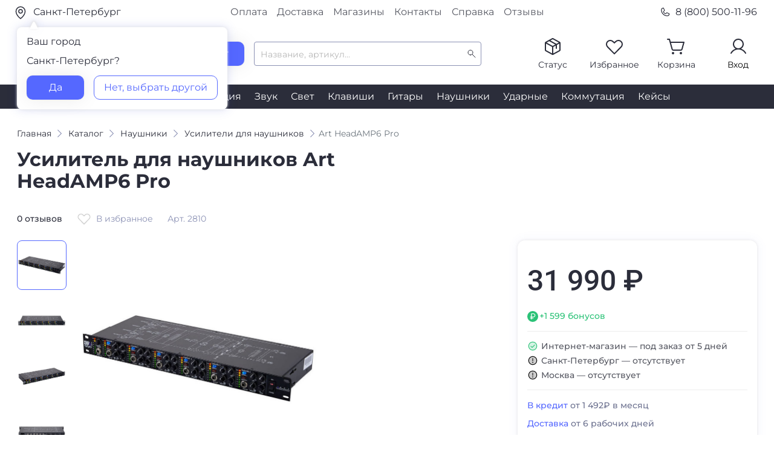

--- FILE ---
content_type: text/html; charset=utf-8
request_url: https://www.dj-store.ru/oborudovanie/naushniki/usiliteli-dlya-naushnikov/2810_art-headamp6-pro.html
body_size: 52936
content:



<!DOCTYPE html>
<html xmlns="http://www.w3.org/1999/xhtml" lang="ru">
	<head>
		<meta property="og:image" content="https://s3.ru1.storage.beget.cloud/e44f56578896-djstore-s3/static/main/images/preview_href.png" />
		<meta charset="utf-8" />
		<meta name="viewport" content="width=device-width, initial-scale=1.0">
		<title>Art HeadAMP6 Pro — купить в DJSTORE</title>
		<meta name="description" content="Усилители для наушников Art HeadAMP6 Pro — в интернет-магазине DJSTORE - Бонусные рубли c первой покупки, Скидки по промокодам! Доставка по всей России, самовывоз в Москве и Санкт-Петербурге.">
		<meta name="keywords" content="">



	
		<!-- Предварительное установление соединений (Preconnect) -->
		<link rel="preconnect" href="https://smartcaptcha.yandexcloud.net" crossorigin>
		<link rel="preconnect" href="https://unpkg.com" crossorigin>
		<link rel="preconnect" href="https://cdnjs.cloudflare.com" crossorigin>
		<link rel="preconnect" href="https://cloud.roistat.com" crossorigin>
		<link rel="preconnect" href="https://cdn.diginetica.net" crossorigin>
		<link rel="preconnect" href="https://code.jivo.ru" crossorigin>
		<link rel="preconnect" href="https://cdn.retailrocket.ru" crossorigin>
	
		<!-- Стили -->
		<link rel="stylesheet" type="text/css" href="https://s3.ru1.storage.beget.cloud/e44f56578896-djstore-s3/static/main/css/slick.css" media="all" />
		<link rel="shortcut icon" href="https://s3.ru1.storage.beget.cloud/e44f56578896-djstore-s3/static/main/images/favicon.ico" type="image/x-icon">
		<link href="https://s3.ru1.storage.beget.cloud/e44f56578896-djstore-s3/static/main/css/fonts.css" rel="stylesheet">
		<link rel="stylesheet" type="text/css" href="https://s3.ru1.storage.beget.cloud/e44f56578896-djstore-s3/static/main/css/bootstrap.css" media="all" />
		<link rel="stylesheet" type="text/css" href="https://s3.ru1.storage.beget.cloud/e44f56578896-djstore-s3/static/main/css/bootstrap-select.min.css" media="all" />
		<link rel="stylesheet" type="text/css" href="https://s3.ru1.storage.beget.cloud/e44f56578896-djstore-s3/static/main/css/slick-theme.css" media="all" />
		<link rel="stylesheet" type="text/css" href="https://s3.ru1.storage.beget.cloud/e44f56578896-djstore-s3/static/main/css/style.min.css" media="all" />
		<link rel="stylesheet" type="text/css" href="https://s3.ru1.storage.beget.cloud/e44f56578896-djstore-s3/static/main/css/lightslider.css" media="all" />
		<link rel="stylesheet" type="text/css" href="https://s3.ru1.storage.beget.cloud/e44f56578896-djstore-s3/static/main/css/lightgallery.css" media="all" />

		<style>
			/* Новогодние декорации в полосе навигации */
			.header__nav .nav {
				padding: 0;
			}

			.header-nav-decor {
				max-height: 57px;
				width: auto;
				pointer-events: none;
			}

			@media (max-width: 2000px) {
				.header-nav-decor {
					max-height: 45px;
				}
			}

			@media (max-width: 1700px) {
				.header-nav-decor {
					max-height: 35px;
				}
			}
			@media (max-width: 1515px) {
				.header-nav-decor {
					max-height: 30px;
				}
			}

			@media (max-width: 1450px) {
				.header-nav-decor {
					max-height: 20px;
				}
			}

			@media (max-width: 1280px) {
				.header-nav-decor {
					max-height: 20px;
				}
			}

			@media (max-width: 1180px) {
				.header-nav-decor {
					max-height: 20px;
				}
			}
		</style>

		<!-- Yandex.Metrika counter -->
		<script type="text/javascript" >
			(function(m,e,t,r,i,k,a){m[i]=m[i]||function(){(m[i].a=m[i].a||[]).push(arguments)};
			m[i].l=1*new Date();
			for (var j = 0; j < document.scripts.length; j++) {if (document.scripts[j].src === r) { return; }}
			k=e.createElement(t),a=e.getElementsByTagName(t)[0],k.async=1,k.src=r,a.parentNode.insertBefore(k,a)})
			(window, document, "script", "https://mc.yandex.ru/metrika/tag.js", "ym");
		
			ym(752731, "init", {
				clickmap:true,
				trackLinks:true,
				accurateTrackBounce:true,
				webvisor:true,
				ecommerce:"dataLayer"
			});
		</script>
		<noscript><div><img src="https://mc.yandex.ru/watch/752731" style="position:absolute; left:-9999px;" alt="" /></div></noscript>
		<!-- /Yandex.Metrika counter -->
		<!-- Google Tag Manager -->
		<script>(function(w,d,s,l,i){w[l]=w[l]||[];w[l].push({'gtm.start':
			new Date().getTime(),event:'gtm.js'});var f=d.getElementsByTagName(s)[0],
			j=d.createElement(s),dl=l!='dataLayer'?'&l='+l:'';j.async=true;j.src=
			'https://www.googletagmanager.com/gtm.js?id='+i+dl;f.parentNode.insertBefore(j,f);
			})(window,document,'script','dataLayer','GTM-WGMKVC3');</script>
			<!-- End Google Tag Manager -->
	</head>
<body>
	
	
	
	
	<!-- Google Tag Manager (noscript) -->
	<noscript><iframe src="https://www.googletagmanager.com/ns.html?id=GTM-WGMKVC3"
		height="0" width="0" style="display:none;visibility:hidden"></iframe></noscript>
	<!-- End Google Tag Manager (noscript) -->
	
	<div class="header header-main" id="up">

		<div class="top">
			<div class="top__container container">
				<div class="top__row row justify-content-between">
					<div class=" top__col your_city_modal_wrap col-12 col-md-3 pl-0">
						<a href="#" class="top__geo" data-toggle="modal" data-target="#city_modal">
						
							<picture>
								<!-- Источник для экранов до 767px -->
								<source
								media="(max-width: 767px)"
								srcset="https://s3.ru1.storage.beget.cloud/e44f56578896-djstore-s3/static/main/images/header/city_mob.svg" />
							
								<!-- Источник для экранов от 768px и выше -->
								<source
								media="(min-width: 768px)"
								srcset="https://s3.ru1.storage.beget.cloud/e44f56578896-djstore-s3/static/main/images/header/city.svg" />
							
								<!-- Fallback (если браузер не поддерживает <picture>) -->
								<img 
								src="https://s3.ru1.storage.beget.cloud/e44f56578896-djstore-s3/static/main/images/header/city.svg" 
								alt="City"
								style="margin-right: 5px; vertical-align: middle;"
								/>
							</picture>
							
								Санкт-Петербург
							</a>
						

						
							<div class="your_city_modal">
								<div class="mb16"><span>Ваш город</span></div>
								<p  class="mb16">Санкт-Петербург?</p>
								<div class="d-flex jcsb">
									<a href="/set_city/%D0%A1%D0%B0%D0%BD%D0%BA%D1%82-%D0%9F%D0%B5%D1%82%D0%B5%D1%80%D0%B1%D1%83%D1%80%D0%B3/190000/" class="btn_blue">Да</a>
									<a href="" class="btn_white" data-toggle="modal" data-target="#city_modal">Нет, выбрать другой</a>
								</div>
							</div>
						

					</div>
					<div class="top__col col-5 d-none d-md-block">
						<div class="top-nav d-flex justify-content-center">
							<a href="/reference/payment_for_goods/" class="top-nav__link">Оплата</a>
							<a href="/reference/delivery/" class="top-nav__link">Доставка</a>
							<a href="/reference/magaziny/" class="top-nav__link">Магазины</a>
							<a href="/reference/contacts/" class="top-nav__link">Контакты</a>
							<a href="/reference/" class="top-nav__link">Справка</a>
							<a href="/reviews/" class="top-nav__link">Отзывы</a>
						</div>	
					</div>
					<div class="top__col d-none col-3 pr-0 d-md-flex justify-content-end"><a href="tel:88005001196" class="top__tel">
						<img src="https://s3.ru1.storage.beget.cloud/e44f56578896-djstore-s3/static/main/images/header/phone.svg" style="margin-right: 0.5rem !important;" alt=""> 8 (800) 500-11-96</a>
						
					</div>
				</div>
			</div>
		</div>

	
		<div class="header__container container">
			<div class="header__row d-none d-md-flex no-gutters align-items-center">
				<div class="header__col col-2">
					<div class="header__logo"><a href="/"><img src="https://s3.ru1.storage.beget.cloud/e44f56578896-djstore-s3/static/main/images/logo.svg" alt=""></a></div>
					 
				</div>
				<div class="header__col col-6 d-flex pl_25 align-items-center">
					<div class="header__catalog_block">
						<button type="button" class="header__catalog_btn btn_blue d-flex align-items-center justify-content-center">
							<!-- <span class="iconify mr-2" data-icon="ph:list" style="color: #fff;" data-height="18"></span> -->
							<div class="cmn-toggle-switch cmn-toggle-switch__htx"><span></span></div>

							<p>Каталог</p>
						</button>
					</div>
					<div class="header__search_block ml-3">
				        <form method="get" action="/oborudovanie/search/">
				            <input type="text" autocomplete="off" class="form-control header__search_block_input"  placeholder="Название, артикул..." id="search_room" name='q'>
				            <input type="submit" class="d-none btn_blue" value="Найти">
				        </form>
				        <div id="search-results">
				            <div class="scroller">
   <ul class="list-group" style="padding: 5px 0px 0px 5px;">
      

        

            


        

         

      
   </ul>
</div>

				        </div>
				    </div>
				</div>

				 


				<div class="header__col col-4 mt-n1">
					<div class="header__auth flex row jcfe">
						

						<div class="header__status header__auth_block">
						
						        <a href="" data-toggle="modal" data-target="#order_status" class="d-flex flex-wrap justify-content-center" onclick="if(typeof ym !== 'undefined') ym(752731, 'reachGoal', 'orderstat_header');">
						            <img src="https://s3.ru1.storage.beget.cloud/e44f56578896-djstore-s3/static/main/images/header/status.svg" alt="">
						            <p>Статус</p>
						        </a>
						    
						</div>

						
							
								<div class="header__favorite header__auth_block">
									<a href="/favorite/" class="d-flex flex-wrap justify-content-center">
										<img src="https://s3.ru1.storage.beget.cloud/e44f56578896-djstore-s3/static/main/images/header/favorite.svg" alt="">
										<span class="icon_counter counter_favorite d-none">0</span><p>Избранное</p>
									</a>
								</div>

							
						

						
								
							<div class="header__cart header__auth_block">
							
									<a href="/cart/" class="d-flex flex-wrap justify-content-center">

										<img src="https://s3.ru1.storage.beget.cloud/e44f56578896-djstore-s3/static/main/images/header/basket.svg" alt="">
									<span class="icon_counter counter_basket d-none">0</span><p>Корзина</p></a>
									<div class="main_basket_modal">
										<p class="mb16 text-left">Корзина все еще пуста</p>
										<div class="mb32" style="line-height: 24px;"><span>Чтобы выбрать подходящий товар, воспользуйтесь каталогом</span></div>
										<a href="/oborudovanie/" class="btn_blue w-100">Открыть каталог</a>
									</div>

							
						
    					
						</div>
						<div class="header__profile header__auth_block">
							
						        <a href="" data-toggle="modal" data-target="#login_phone_modal" class="d-flex flex-wrap justify-content-center">
						            <img src="https://s3.ru1.storage.beget.cloud/e44f56578896-djstore-s3/static/main/images/header/profile.svg" alt="">
						            <p>Вход</p>
						        </a>
						    
						</div>
					</div>
				</div>
			</div>
	
	
	

			<!--мобильная шапка-->
			<div class="mobile_header">
				<div class="mobile_header__row row align-items-center d-md-none">
					<div class="mobile_header__col col-2">
						<button class="navbar-toggler" type="button" data-toggle="collapse" data-target="#navbarNavDropdown" aria-controls="navbarNavDropdown" aria-expanded="false" aria-label="Toggle navigation">
					    	<span class="navbar-toggler-icon"></span>
						</button>
					</div>
					<div class="mobile_header__col col-8">
						<div class="header__logo d-flex justify-content-center"><a href="/"><img src="https://s3.ru1.storage.beget.cloud/e44f56578896-djstore-s3/static/main/images/logo.svg" alt=""></a></div>
					</div>
					<div class="mobile_header__col col-2 d-flex justify-content-end">
						<a href="tel:88005001196" class="icon_tel__mobile"></a>
					</div>
				</div>
				<div class="mobile_header__row row align-items-center d-md-none">
					<div class="header__search_block">
						<form method="get" action="/oborudovanie/search/">
						    <div class="d-flex justify-content-between">
						        <div class="header__search_block_mobile">
						            <input type="text" autocomplete="off" class="form-control" autocomplete="false" placeholder="Название, артикул..." id="search_room_mobile" name='q'>
						             <span id="clear_search_mobile" class="iconify" data-icon="gg:close" style="display: none; color: #939393; font-size: 18px; cursor: pointer;"></span>
						        </div>
						        <input type="submit" class="d-flex d-md-none btn_blue" value="Найти">
						    </div>
						    <div id="search-results-mobile">
						        <!-- Results will be included dynamically -->
						    </div>
						</form>

						


					    <ul class="list-unstyled mb-0 d-none">
					      <li><a class="dropdown-item d-flex align-items-center gap-2 py-2" href="#">
					        <span class="d-inline-block bg-success rounded-circle" style="width: .5em; height: .5em;"></span>
					        Action
					      </a></li>
					      <li><a class="dropdown-item d-flex align-items-center gap-2 py-2" href="#">
					        <span class="d-inline-block bg-primary rounded-circle" style="width: .5em; height: .5em;"></span>
					        Another action
					      </a></li>
					      <li><a class="dropdown-item d-flex align-items-center gap-2 py-2" href="#">
					        <span class="d-inline-block bg-danger rounded-circle" style="width: .5em; height: .5em;"></span>
					        Something else here
					      </a></li>
					      <li><a class="dropdown-item d-flex align-items-center gap-2 py-2" href="#">
					        <span class="d-inline-block bg-info rounded-circle" style="width: .5em; height: .5em;"></span>
					        Separated link
					      </a></li>
					    </ul>
					</div>
				</div>
			</div>
			<!--/ мобильная шапка-->
		</div>
		<div class="header__nav d-none d-md-block">
			<div class="header__container container">
				<div class="nav d-flex justify-content-center">
					
					    
					        <a href="/oborudovanie/didzhejev/" class="nav__link">DJ</a>
					    
					
					    
					        <a href="/oborudovanie/mikrofony/" class="nav__link">Микрофоны</a>
					    
					
					    
					        <a href="/oborudovanie/studiya_zvukozapisi/" class="nav__link">Студия</a>
					    
					
					    
					        <a href="/oborudovanie/zvukovaya_apparatura/" class="nav__link">Звук</a>
					    
					
					    
					        <a href="/oborudovanie/svetovaya_apparatura/" class="nav__link">Свет</a>
					    
					
					    
					        <a href="/oborudovanie/klavishi/" class="nav__link">Клавиши</a>
					    
					
					    
					        <a href="/oborudovanie/gitary/" class="nav__link">Гитары</a>
					    
					
					    
					        <a href="/oborudovanie/naushniki/" class="nav__link">Наушники</a>
					    
					
					    
					        <a href="/oborudovanie/udarnye/" class="nav__link">Ударные</a>
					    
					
					    
					        <a href="/oborudovanie/commutation/" class="nav__link">Коммутация</a>
					    
					
					    
					        <a href="/oborudovanie/keysy/" class="nav__link">Кейсы</a>
					    
					
				</div>
			</div>
		</div>
		
		
		<div class="menu"> <!--обертка для меню и блока результатов поиска --> 
			<div class="menu_container container">
				<ul class="menu__list"> <!--меню десктоп -->
					
					    <li class="menu__list_li">
					        <a href="/oborudovanie/didzhejev/"><span class="menu__list_icon icon_dj"></span>DJ-оборудование</a>
					        
					        
					            <!-- Подменю второго уровня -->
					            <div class="menu__sub scroller" style="max-height: 100%;overflow-y: auto;">
					                <ul class="menu__sub_ul">
					                    
					                    	
						                        <li class="menu__sub_li">
						                            <a href="/oborudovanie/didzhejev/midi_usb_kontrollery/">DJ-контроллеры</a>
						                            
						                            
						                        </li>
						                    
					                    
					                    	
						                        <li class="menu__sub_li">
						                            <a href="/oborudovanie/didzhejev/mikshery_pulty/">DJ-микшеры</a>
						                            
						                            
						                                <!-- Подменю третьего уровня -->
						                                <div class="menu__sub_2">
						                                    <ul>
						                                        
						                                        	
						                                        
						                                        	
						                                        
						                                        	
						                                        
						                                    </ul>
						                                </div>
						                                <!-- /Подменю третьего уровня -->
						                            
						                        </li>
						                    
					                    
					                    	
						                        <li class="menu__sub_li">
						                            <a href="/oborudovanie/didzhejev/cd_proigryvateli/">CD-проигрыватели</a>
						                            
						                            
						                        </li>
						                    
					                    
					                    	
						                        <li class="menu__sub_li">
						                            <a href="/oborudovanie/didzhejev/protsessory_effektov/">DJ-процессоры эффектов</a>
						                            
						                            
						                        </li>
						                    
					                    
					                    	
						                        <li class="menu__sub_li">
						                            <a href="/oborudovanie/didzhejev/proigryvateli_vinila/">Виниловые проигрыватели</a>
						                            
						                            
						                                <!-- Подменю третьего уровня -->
						                                <div class="menu__sub_2">
						                                    <ul>
						                                        
						                                        	
						                                            	<li class="menu__sub_2_li"><a href="/oborudovanie/didzhejev/proigryvateli_vinila/pryamoy-privod/">Проигрыватели винила с прямым приводом</a></li>
						                                            
						                                        
						                                        	
						                                            	<li class="menu__sub_2_li"><a href="/oborudovanie/didzhejev/proigryvateli_vinila/remennoy-privod/">Проигрыватели винила с ременным приводом</a></li>
						                                            
						                                        
						                                        	
						                                        
						                                    </ul>
						                                </div>
						                                <!-- /Подменю третьего уровня -->
						                            
						                        </li>
						                    
					                    
					                    	
						                        <li class="menu__sub_li">
						                            <a href="/oborudovanie/didzhejev/vse-dlya-vinila/">Запчасти и аксессуары для винила</a>
						                            
						                            
						                                <!-- Подменю третьего уровня -->
						                                <div class="menu__sub_2">
						                                    <ul>
						                                        
						                                        	
						                                            	<li class="menu__sub_2_li"><a href="/oborudovanie/didzhejev/vse-dlya-vinila/igly/">Иглы</a></li>
						                                            
						                                        
						                                        	
						                                            	<li class="menu__sub_2_li"><a href="/oborudovanie/didzhejev/vse-dlya-vinila/kartridzhi/">Картриджи</a></li>
						                                            
						                                        
						                                        	
						                                            	<li class="menu__sub_2_li"><a href="/oborudovanie/didzhejev/vse-dlya-vinila/derzhateli/">Хедшеллы</a></li>
						                                            
						                                        
						                                        	
						                                            	<li class="menu__sub_2_li"><a href="/oborudovanie/didzhejev/vse-dlya-vinila/predusiliteli/">Предусилители</a></li>
						                                            
						                                        
						                                        	
						                                            	<li class="menu__sub_2_li"><a href="/oborudovanie/didzhejev/vse-dlya-vinila/sredstva-dlya-chistki/">Средства для чистки</a></li>
						                                            
						                                        
						                                        	
						                                            	<li class="menu__sub_2_li"><a href="/oborudovanie/didzhejev/vse-dlya-vinila/aksessuary-dlya-nastroyki/">Аксессуары для настройки</a></li>
						                                            
						                                        
						                                    </ul>
						                                </div>
						                                <!-- /Подменю третьего уровня -->
						                            
						                        </li>
						                    
					                    
					                    	
						                        <li class="menu__sub_li">
						                            <a href="/oborudovanie/didzhejev/audiointerfeysy/">Звуковые карты для DJ</a>
						                            
						                            
						                        </li>
						                    
					                    
					                    	
						                        <li class="menu__sub_li">
						                            <a href="/oborudovanie/didzhejev/aksessuary/">DJ-аксессуары</a>
						                            
						                            
						                                <!-- Подменю третьего уровня -->
						                                <div class="menu__sub_2">
						                                    <ul>
						                                        
						                                        	
						                                            	<li class="menu__sub_2_li"><a href="/oborudovanie/didzhejev/aksessuary/nakladki/">Накладки для DJ-оборудования</a></li>
						                                            
						                                        
						                                        	
						                                            	<li class="menu__sub_2_li"><a href="/oborudovanie/didzhejev/aksessuary/slipmaty/">Слипматы</a></li>
						                                            
						                                        
						                                        	
						                                            	<li class="menu__sub_2_li"><a href="/oborudovanie/didzhejev/aksessuary/feydery-knoby-pereklyuchateli/">Фейдеры и кроссфейдеры</a></li>
						                                            
						                                        
						                                        	
						                                            	<li class="menu__sub_2_li"><a href="/oborudovanie/didzhejev/aksessuary/pereklyuchateli-knoby/">Переключатели-кнобы для DJ</a></li>
						                                            
						                                        
						                                        	
						                                            	<li class="menu__sub_2_li"><a href="/oborudovanie/dj-oborudovanie/dj-aksessuary/klaviatury-dark-prodzhekt/">Клавиатуры ДАРК ПРОДЖЕКТ</a></li>
						                                            
						                                        
						                                    </ul>
						                                </div>
						                                <!-- /Подменю третьего уровня -->
						                            
						                        </li>
						                    
					                    
					                    	
						                        <li class="menu__sub_li">
						                            <a href="/oborudovanie/didzhejev/dj-stoyki/">DJ-стойки</a>
						                            
						                            
						                        </li>
						                    
					                    
					                    	
						                        <li class="menu__sub_li">
						                            <a href="/oborudovanie/didzhejev/dj-ryukzaki-sumki-chekhly-papki-dlya-didzheev/">DJ-рюкзаки, сумки, чехлы, папки</a>
						                            
						                            
						                                <!-- Подменю третьего уровня -->
						                                <div class="menu__sub_2">
						                                    <ul>
						                                        
						                                        	
						                                            	<li class="menu__sub_2_li"><a href="/oborudovanie/didzhejev/dj-ryukzaki-sumki-chekhly-papki-dlya-didzheev/zashchitnye-kryshki/">Защитные крышки для DJ-техники</a></li>
						                                            
						                                        
						                                        	
						                                            	<li class="menu__sub_2_li"><a href="/oborudovanie/didzhejev/dj-ryukzaki-sumki-chekhly-papki-dlya-didzheev/chehly/">Чехлы для DJ-оборудования</a></li>
						                                            
						                                        
						                                        	
						                                            	<li class="menu__sub_2_li"><a href="/oborudovanie/didzhejev/dj-ryukzaki-sumki-chekhly-papki-dlya-didzheev/sumki-dlya-naushnikov/">Сумки для наушников</a></li>
						                                            
						                                        
						                                        	
						                                            	<li class="menu__sub_2_li"><a href="/oborudovanie/didzhejev/dj-ryukzaki-sumki-chekhly-papki-dlya-didzheev/ryukzaki/">Рюкзаки</a></li>
						                                            
						                                        
						                                        	
						                                            	<li class="menu__sub_2_li"><a href="/oborudovanie/didzhejev/dj-ryukzaki-sumki-chekhly-papki-dlya-didzheev/sumki-dlya-cd/">Сумки для CD</a></li>
						                                            
						                                        
						                                        	
						                                            	<li class="menu__sub_2_li"><a href="/oborudovanie/didzhejev/dj-ryukzaki-sumki-chekhly-papki-dlya-didzheev/sumki-pod-oborudovanie/">Сумки под оборудование</a></li>
						                                            
						                                        
						                                        	
						                                            	<li class="menu__sub_2_li"><a href="/oborudovanie/didzhejev/dj-ryukzaki-sumki-chekhly-papki-dlya-didzheev/sumki-na-kolesakh/">Сумки на колесах</a></li>
						                                            
						                                        
						                                        	
						                                            	<li class="menu__sub_2_li"><a href="/oborudovanie/didzhejev/dj-ryukzaki-sumki-chekhly-papki-dlya-didzheev/keysy-papki/">Кейсы, папки</a></li>
						                                            
						                                        
						                                        	
						                                            	<li class="menu__sub_2_li"><a href="/oborudovanie/didzhejev/dj-ryukzaki-sumki-chekhly-papki-dlya-didzheev/universalnye-sumki/">Универсальные сумки</a></li>
						                                            
						                                        
						                                    </ul>
						                                </div>
						                                <!-- /Подменю третьего уровня -->
						                            
						                        </li>
						                    
					                    
					                    	
						                        <li class="menu__sub_li">
						                            <a href="/oborudovanie/didzhejev/dj-stoly/">Диджейские столы</a>
						                            
						                            
						                        </li>
						                    
					                    
					                    	
					                    
					                    	
					                    
					                </ul>
					            </div>
					            <!-- /Подменю второго уровня -->
					        
					    </li>
					
					    <li class="menu__list_li">
					        <a href="/oborudovanie/mikrofony/"><span class="menu__list_icon icon_micro"></span>Микрофоны</a>
					        
					        
					            <!-- Подменю второго уровня -->
					            <div class="menu__sub scroller" style="max-height: 100%;overflow-y: auto;">
					                <ul class="menu__sub_ul">
					                    
					                    	
						                        <li class="menu__sub_li">
						                            <a href="/oborudovanie/mikrofony/usb/">USB-микрофоны</a>
						                            
						                            
						                        </li>
						                    
					                    
					                    	
						                        <li class="menu__sub_li">
						                            <a href="/oborudovanie/mikrofony/studiynye/">Студийные микрофоны</a>
						                            
						                            
						                        </li>
						                    
					                    
					                    	
						                        <li class="menu__sub_li">
						                            <a href="/oborudovanie/mikrofony/vokalnye/">Вокальные микрофоны</a>
						                            
						                            
						                                <!-- Подменю третьего уровня -->
						                                <div class="menu__sub_2">
						                                    <ul>
						                                        
						                                        	
						                                            	<li class="menu__sub_2_li"><a href="/oborudovanie/mikrofony/vokalnye/dinamicheskie/">Динамические микрофоны</a></li>
						                                            
						                                        
						                                        	
						                                            	<li class="menu__sub_2_li"><a href="/oborudovanie/mikrofony/vokalnye/kondensatornye/">Конденсаторные микрофоны</a></li>
						                                            
						                                        
						                                    </ul>
						                                </div>
						                                <!-- /Подменю третьего уровня -->
						                            
						                        </li>
						                    
					                    
					                    	
						                        <li class="menu__sub_li">
						                            <a href="/oborudovanie/mikrofony/lentochnye/">Ленточные микрофоны</a>
						                            
						                            
						                        </li>
						                    
					                    
					                    	
						                        <li class="menu__sub_li">
						                            <a href="/oborudovanie/mikrofony/s-malenkoy-membranoy/">Микрофоны с маленькой мембраной</a>
						                            
						                            
						                        </li>
						                    
					                    
					                    	
						                        <li class="menu__sub_li">
						                            <a href="/oborudovanie/mikrofony/mikrofony-dlya-brodkastinga/">Микрофоны для радиовещания</a>
						                            
						                            
						                        </li>
						                    
					                    
					                    	
						                        <li class="menu__sub_li">
						                            <a href="/oborudovanie/mikrofony/dlya-videokamer/">Микрофоны для видеокамер</a>
						                            
						                            
						                        </li>
						                    
					                    
					                    	
						                        <li class="menu__sub_li">
						                            <a href="/oborudovanie/mikrofony/petlichnye/">Петличные микрофоны</a>
						                            
						                            
						                        </li>
						                    
					                    
					                    	
						                        <li class="menu__sub_li">
						                            <a href="/oborudovanie/mikrofony/golovnye-garnitury/">Головные гарнитуры</a>
						                            
						                            
						                        </li>
						                    
					                    
					                    	
						                        <li class="menu__sub_li">
						                            <a href="/oborudovanie/mikrofony/radiosistemy_instrumentalnye/">Радиосистемы инструментальные</a>
						                            
						                            
						                        </li>
						                    
					                    
					                    	
						                        <li class="menu__sub_li">
						                            <a href="/oborudovanie/mikrofony/radiosistemy-nakamernye/">Радиосистемы накамерные</a>
						                            
						                            
						                        </li>
						                    
					                    
					                    	
						                        <li class="menu__sub_li">
						                            <a href="/oborudovanie/mikrofony/komponenty-radiosistem/">Компоненты радиосистем</a>
						                            
						                            
						                                <!-- Подменю третьего уровня -->
						                                <div class="menu__sub_2">
						                                    <ul>
						                                        
						                                        	
						                                            	<li class="menu__sub_2_li"><a href="/oborudovanie/mikrofony/komponenty-radiosistem/peredatchiki/">Передатчики</a></li>
						                                            
						                                        
						                                        	
						                                            	<li class="menu__sub_2_li"><a href="/oborudovanie/mikrofony/komponenty-radiosistem/priemniki/">Приёмники</a></li>
						                                            
						                                        
						                                        	
						                                            	<li class="menu__sub_2_li"><a href="/oborudovanie/mikrofony/komponenty-radiosistem/antenny/">Антенны и коммутация</a></li>
						                                            
						                                        
						                                        	
						                                            	<li class="menu__sub_2_li"><a href="/oborudovanie/mikrofony/komponenty-radiosistem/zaryadnye-ustroystva/">Зарядные устройства</a></li>
						                                            
						                                        
						                                    </ul>
						                                </div>
						                                <!-- /Подменю третьего уровня -->
						                            
						                        </li>
						                    
					                    
					                    	
						                        <li class="menu__sub_li">
						                            <a href="/oborudovanie/mikrofony/mikrofony-pushki/">Микрофоны-пушки</a>
						                            
						                            
						                        </li>
						                    
					                    
					                    	
						                        <li class="menu__sub_li">
						                            <a href="/oborudovanie/mikrofony/reporterskie/">Репортерские микрофоны</a>
						                            
						                            
						                        </li>
						                    
					                    
					                    	
						                        <li class="menu__sub_li">
						                            <a href="/oborudovanie/mikrofony/stereo/">Стерео микрофоны</a>
						                            
						                            
						                        </li>
						                    
					                    
					                    	
						                        <li class="menu__sub_li">
						                            <a href="/oborudovanie/mikrofony/instrumentalnye/">Инструментальные микрофоны</a>
						                            
						                            
						                                <!-- Подменю третьего уровня -->
						                                <div class="menu__sub_2">
						                                    <ul>
						                                        
						                                        	
						                                            	<li class="menu__sub_2_li"><a href="/oborudovanie/mikrofony/instrumentalnye/universalnye/">Универсальные инструментальные микрофоны</a></li>
						                                            
						                                        
						                                        	
						                                            	<li class="menu__sub_2_li"><a href="/oborudovanie/mikrofony/instrumentalnye/dlya-strunnykh/">Микрофоны для струнных</a></li>
						                                            
						                                        
						                                        	
						                                            	<li class="menu__sub_2_li"><a href="/oborudovanie/mikrofony/instrumentalnye/dukhovykh/">Микрофоны для духовых</a></li>
						                                            
						                                        
						                                        	
						                                            	<li class="menu__sub_2_li"><a href="/oborudovanie/mikrofony/instrumentalnye/udarnykh/">Микрофоны для ударных</a></li>
						                                            
						                                        
						                                        	
						                                            	<li class="menu__sub_2_li"><a href="/oborudovanie/mikrofony/instrumentalnye/teatralno-khorovye/">Театрально-хоровые микрофоны</a></li>
						                                            
						                                        
						                                    </ul>
						                                </div>
						                                <!-- /Подменю третьего уровня -->
						                            
						                        </li>
						                    
					                    
					                    	
						                        <li class="menu__sub_li">
						                            <a href="/oborudovanie/mikrofony/predusiliteli/">Микрофонные предусилители</a>
						                            
						                            
						                        </li>
						                    
					                    
					                    	
						                        <li class="menu__sub_li">
						                            <a href="/oborudovanie/mikrofony/komlekty/">Комплекты микрофонов</a>
						                            
						                            
						                        </li>
						                    
					                    
					                    	
						                        <li class="menu__sub_li">
						                            <a href="/oborudovanie/mikrofony/izmeritelnye-mikrofony/">Измерительные микрофоны</a>
						                            
						                            
						                        </li>
						                    
					                    
					                    	
						                        <li class="menu__sub_li">
						                            <a href="/oborudovanie/mikrofony/poverkhnostnye/">Поверхностные микрофоны</a>
						                            
						                            
						                        </li>
						                    
					                    
					                    	
						                        <li class="menu__sub_li">
						                            <a href="/oborudovanie/mikrofony/installyatsionnye/">Инсталляционные микрофоны</a>
						                            
						                            
						                                <!-- Подменю третьего уровня -->
						                                <div class="menu__sub_2">
						                                    <ul>
						                                        
						                                        	
						                                            	<li class="menu__sub_2_li"><a href="/oborudovanie/mikrofony/installyatsionnye/mikrofony-dlya-konferentsiy/">Микрофоны для конференций</a></li>
						                                            
						                                        
						                                        	
						                                            	<li class="menu__sub_2_li"><a href="/oborudovanie/mikrofony/installyatsionnye/mikrofony-na-gusinoy-shee/">Микрофоны на гусиной шее</a></li>
						                                            
						                                        
						                                        	
						                                            	<li class="menu__sub_2_li"><a href="/oborudovanie/mikrofony/installyatsionnye/podvesnye-mikrofony/">Подвесные микрофоны</a></li>
						                                            
						                                        
						                                    </ul>
						                                </div>
						                                <!-- /Подменю третьего уровня -->
						                            
						                        </li>
						                    
					                    
					                    	
						                        <li class="menu__sub_li">
						                            <a href="/oborudovanie/mikrofony/oborudovanie-dlya-sinkhroperevod/">Конференц-системы, синхронный перевод</a>
						                            
						                            
						                                <!-- Подменю третьего уровня -->
						                                <div class="menu__sub_2">
						                                    <ul>
						                                        
						                                        	
						                                            	<li class="menu__sub_2_li"><a href="/oborudovanie/mikrofony/oborudovanie-dlya-sinkhroperevod/mikrofonnye-pulty/">Микрофонные пульты</a></li>
						                                            
						                                        
						                                        	
						                                            	<li class="menu__sub_2_li"><a href="/oborudovanie/mikrofony/oborudovanie-dlya-sinkhroperevod/garnitury-i-naushniki/">Гарнитуры и наушники</a></li>
						                                            
						                                        
						                                        	
						                                            	<li class="menu__sub_2_li"><a href="/oborudovanie/mikrofony/oborudovanie-dlya-sinkhroperevod/tsentralnye-bloki/">Центральные блоки</a></li>
						                                            
						                                        
						                                        	
						                                            	<li class="menu__sub_2_li"><a href="/oborudovanie/mikrofony/oborudovanie-dlya-sinkhroperevod/priemniki-i-peredatchiki/">Приемники и передатчики</a></li>
						                                            
						                                        
						                                    </ul>
						                                </div>
						                                <!-- /Подменю третьего уровня -->
						                            
						                        </li>
						                    
					                    
					                    	
						                        <li class="menu__sub_li">
						                            <a href="/oborudovanie/mikrofony/mikrofony-dlya-sistem-virtualnoy-realnosti/">Микрофоны для систем виртуальной реальности</a>
						                            
						                            
						                        </li>
						                    
					                    
					                    	
						                        <li class="menu__sub_li">
						                            <a href="/oborudovanie/mikrofony/aksessuary/">Аксессуары и комплектующие для микрофонов</a>
						                            
						                            
						                                <!-- Подменю третьего уровня -->
						                                <div class="menu__sub_2">
						                                    <ul>
						                                        
						                                        	
						                                            	<li class="menu__sub_2_li"><a href="/oborudovanie/mikrofony/aksessuary/stoyki-derzhateli/">Антивибрационные крепления для микрофонов</a></li>
						                                            
						                                        
						                                        	
						                                            	<li class="menu__sub_2_li"><a href="/oborudovanie/mikrofony/aksessuary/stoyki/">Микрофонные стойки</a></li>
						                                            
						                                        
						                                        	
						                                            	<li class="menu__sub_2_li"><a href="/oborudovanie/mikrofony/aksessuary/vetrozashchita-i-pop-filtry/">Ветрозащита</a></li>
						                                            
						                                        
						                                        	
						                                            	<li class="menu__sub_2_li"><a href="/oborudovanie/mikrofony/aksessuary/pop-filtry/">Поп-фильтры</a></li>
						                                            
						                                        
						                                        	
						                                            	<li class="menu__sub_2_li"><a href="/oborudovanie/mikrofony/aksessuary/derzhateli/">Держатели для микрофонов</a></li>
						                                            
						                                        
						                                        	
						                                            	<li class="menu__sub_2_li"><a href="/oborudovanie/mikrofony/aksessuary/chekhly-sumki/">Чехлы, сумки для микрофонов</a></li>
						                                            
						                                        
						                                        	
						                                            	<li class="menu__sub_2_li"><a href="/oborudovanie/mikrofony/aksessuary/pitanie/">Питание для микрофонов</a></li>
						                                            
						                                        
						                                        	
						                                            	<li class="menu__sub_2_li"><a href="/oborudovanie/mikrofony/aksessuary/kapsyuli/">Микрофонные капсюли</a></li>
						                                            
						                                        
						                                        	
						                                            	<li class="menu__sub_2_li"><a href="/oborudovanie/mikrofony/aksessuary/zvukopogloshchayushchie-ekrany/">Акустические экраны</a></li>
						                                            
						                                        
						                                        	
						                                        
						                                        	
						                                            	<li class="menu__sub_2_li"><a href="/oborudovanie/mikrofony/aksessuary/prochie-aksessuary/">Комплекты</a></li>
						                                            
						                                        
						                                        	
						                                            	<li class="menu__sub_2_li"><a href="/oborudovanie/mikrofony/aksessuary/akusticheskie-filtry-kolpachki/">Акустические фильтры-колпачки</a></li>
						                                            
						                                        
						                                    </ul>
						                                </div>
						                                <!-- /Подменю третьего уровня -->
						                            
						                        </li>
						                    
					                    
					                    	
						                        <li class="menu__sub_li">
						                            <a href="/oborudovanie/mikrofony/radiosistemy_vokalnye/">Радиосистемы вокальные</a>
						                            
						                            
						                                <!-- Подменю третьего уровня -->
						                                <div class="menu__sub_2">
						                                    <ul>
						                                        
						                                        	
						                                            	<li class="menu__sub_2_li"><a href="/oborudovanie/mikrofony/radiosistemy_vokalnye/radiosistemy-s-petlichnym-mikrofonom/">Радиосистемы с петличным микрофоном</a></li>
						                                            
						                                        
						                                        	
						                                            	<li class="menu__sub_2_li"><a href="/oborudovanie/mikrofony/radiosistemy_vokalnye/radiosistemy-s-golovnym-mikrofonom/">Радиосистемы с головным микрофоном</a></li>
						                                            
						                                        
						                                        	
						                                            	<li class="menu__sub_2_li"><a href="/oborudovanie/mikrofony/radiosistemy_vokalnye/komplekty/">Радиосистемы с ручным микрофоном</a></li>
						                                            
						                                        
						                                    </ul>
						                                </div>
						                                <!-- /Подменю третьего уровня -->
						                            
						                        </li>
						                    
					                    
					                </ul>
					            </div>
					            <!-- /Подменю второго уровня -->
					        
					    </li>
					
					    <li class="menu__list_li">
					        <a href="/oborudovanie/studiya_zvukozapisi/"><span class="menu__list_icon icon_studio"></span>Студия</a>
					        
					        
					            <!-- Подменю второго уровня -->
					            <div class="menu__sub scroller" style="max-height: 100%;overflow-y: auto;">
					                <ul class="menu__sub_ul">
					                    
					                    	
						                        <li class="menu__sub_li">
						                            <a href="/oborudovanie/studiya_zvukozapisi/zvukovye_karty/">Звуковые карты</a>
						                            
						                            
						                                <!-- Подменю третьего уровня -->
						                                <div class="menu__sub_2">
						                                    <ul>
						                                        
						                                        	
						                                            	<li class="menu__sub_2_li"><a href="/oborudovanie/studiya_zvukozapisi/zvukovye_karty/vneshnie-audio-karty/">Звуковые карты внешние</a></li>
						                                            
						                                        
						                                        	
						                                            	<li class="menu__sub_2_li"><a href="/oborudovanie/studiya_zvukozapisi/zvukovye_karty/pci_pcie/">Звуковые карты интегрируемые</a></li>
						                                            
						                                        
						                                    </ul>
						                                </div>
						                                <!-- /Подменю третьего уровня -->
						                            
						                        </li>
						                    
					                    
					                    	
						                        <li class="menu__sub_li">
						                            <a href="/oborudovanie/studiya_zvukozapisi/studiynye_monitory/">Студийные мониторы</a>
						                            
						                            
						                                <!-- Подменю третьего уровня -->
						                                <div class="menu__sub_2">
						                                    <ul>
						                                        
						                                        	
						                                            	<li class="menu__sub_2_li"><a href="/oborudovanie/studiya_zvukozapisi/studiynye_monitory/aktivnye-monitory/">Активные мониторы</a></li>
						                                            
						                                        
						                                        	
						                                            	<li class="menu__sub_2_li"><a href="/oborudovanie/studiya_zvukozapisi/studiynye_monitory/passivnye-monitory/">Пассивные мониторы</a></li>
						                                            
						                                        
						                                        	
						                                            	<li class="menu__sub_2_li"><a href="/oborudovanie/studiya_zvukozapisi/studiynye_monitory/sabvufery/">Сабвуферы</a></li>
						                                            
						                                        
						                                    </ul>
						                                </div>
						                                <!-- /Подменю третьего уровня -->
						                            
						                        </li>
						                    
					                    
					                    	
						                        <li class="menu__sub_li">
						                            <a href="/oborudovanie/studiya_zvukozapisi/krepleniya-dlya-studiynykh-monitorov/">Крепления для студийных мониторов</a>
						                            
						                            
						                                <!-- Подменю третьего уровня -->
						                                <div class="menu__sub_2">
						                                    <ul>
						                                        
						                                        	
						                                            	<li class="menu__sub_2_li"><a href="/oborudovanie/studiya_zvukozapisi/krepleniya-dlya-studiynykh-monitorov/stoyki/">Стойки</a></li>
						                                            
						                                        
						                                        	
						                                            	<li class="menu__sub_2_li"><a href="/oborudovanie/studiya_zvukozapisi/krepleniya-dlya-studiynykh-monitorov/kronshteyny/">Кронштейны</a></li>
						                                            
						                                        
						                                        	
						                                            	<li class="menu__sub_2_li"><a href="/oborudovanie/studiya_zvukozapisi/krepleniya-dlya-studiynykh-monitorov/podstavki/">Подставки</a></li>
						                                            
						                                        
						                                    </ul>
						                                </div>
						                                <!-- /Подменю третьего уровня -->
						                            
						                        </li>
						                    
					                    
					                    	
						                        <li class="menu__sub_li">
						                            <a href="/oborudovanie/studiya_zvukozapisi/soft_programmy/">Софт для студии</a>
						                            
						                            
						                        </li>
						                    
					                    
					                    	
						                        <li class="menu__sub_li">
						                            <a href="/oborudovanie/studiya_zvukozapisi/kontrollery/">Студийные контроллеры</a>
						                            
						                            
						                                <!-- Подменю третьего уровня -->
						                                <div class="menu__sub_2">
						                                    <ul>
						                                        
						                                        	
						                                            	<li class="menu__sub_2_li"><a href="/oborudovanie/studiya_zvukozapisi/kontrollery/daw/">DAW-контроллеры</a></li>
						                                            
						                                        
						                                        	
						                                            	<li class="menu__sub_2_li"><a href="/oborudovanie/studiya_zvukozapisi/kontrollery/monitorov/">Контроллеры мониторов</a></li>
						                                            
						                                        
						                                        	
						                                            	<li class="menu__sub_2_li"><a href="/oborudovanie/studiya_zvukozapisi/kontrollery/pulty-upravleniya/">Пульты управления звуковой картой</a></li>
						                                            
						                                        
						                                        	
						                                            	<li class="menu__sub_2_li"><a href="/oborudovanie/studiya_zvukozapisi/kontrollery/regulyatory-gromkosti/">Регуляторы громкости</a></li>
						                                            
						                                        
						                                    </ul>
						                                </div>
						                                <!-- /Подменю третьего уровня -->
						                            
						                        </li>
						                    
					                    
					                    	
						                        <li class="menu__sub_li">
						                            <a href="/oborudovanie/studiya_zvukozapisi/komplekty-dlya-studii-zvukozapisi/">Комплекты для студии звукозаписи</a>
						                            
						                            
						                        </li>
						                    
					                    
					                    	
						                        <li class="menu__sub_li">
						                            <a href="/oborudovanie/studiya_zvukozapisi/rekordery-portostudii/">Рекордеры, портостудии</a>
						                            
						                            
						                                <!-- Подменю третьего уровня -->
						                                <div class="menu__sub_2">
						                                    <ul>
						                                        
						                                        	
						                                            	<li class="menu__sub_2_li"><a href="/oborudovanie/studiya_zvukozapisi/rekordery-portostudii/rekordery-portostudii/">Рекордеры</a></li>
						                                            
						                                        
						                                        	
						                                            	<li class="menu__sub_2_li"><a href="/oborudovanie/studiya_zvukozapisi/rekordery-portostudii/dopolnitelnye-aksessuary/">Аксессуары для рекордеров</a></li>
						                                            
						                                        
						                                    </ul>
						                                </div>
						                                <!-- /Подменю третьего уровня -->
						                            
						                        </li>
						                    
					                    
					                    	
						                        <li class="menu__sub_li">
						                            <a href="/oborudovanie/studiya_zvukozapisi/tsap-atsp_konvertery/">ЦАП-АЦП конвертеры</a>
						                            
						                            
						                        </li>
						                    
					                    
					                    	
						                        <li class="menu__sub_li">
						                            <a href="/oborudovanie/studiya_zvukozapisi/summatory/">Сумматоры</a>
						                            
						                            
						                        </li>
						                    
					                    
					                    	
						                        <li class="menu__sub_li">
						                            <a href="/oborudovanie/studiya_zvukozapisi/generatory-sinkhrosignala/">Генераторы синхросигнала</a>
						                            
						                            
						                        </li>
						                    
					                    
					                    	
						                        <li class="menu__sub_li">
						                            <a href="/oborudovanie/studiya_zvukozapisi/audiointerfeysy/">MIDI-интерфейсы</a>
						                            
						                            
						                        </li>
						                    
					                    
					                    	
						                        <li class="menu__sub_li">
						                            <a href="/oborudovanie/studiya_zvukozapisi/aksessuary_komplektuyushchie/">Аксессуары и комплектующие для студийных приборов</a>
						                            
						                            
						                                <!-- Подменю третьего уровня -->
						                                <div class="menu__sub_2">
						                                    <ul>
						                                        
						                                        	
						                                            	<li class="menu__sub_2_li"><a href="/oborudovanie/studiya_zvukozapisi/aksessuary_komplektuyushchie/karty-rasshireniya/">Карты расширения</a></li>
						                                            
						                                        
						                                        	
						                                            	<li class="menu__sub_2_li"><a href="/oborudovanie/studiya_zvukozapisi/aksessuary_komplektuyushchie/pyupitry/">Пюпитры</a></li>
						                                            
						                                        
						                                        	
						                                            	<li class="menu__sub_2_li"><a href="/oborudovanie/studiya_zvukozapisi/aksessuary_komplektuyushchie/stoyki-dlya-noutbukov/">Стойки для ноутбуков</a></li>
						                                            
						                                        
						                                        	
						                                        
						                                    </ul>
						                                </div>
						                                <!-- /Подменю третьего уровня -->
						                            
						                        </li>
						                    
					                    
					                    	
						                        <li class="menu__sub_li">
						                            <a href="/oborudovanie/studiya_zvukozapisi/akustika/">Акустические материалы</a>
						                            
						                            
						                                <!-- Подменю третьего уровня -->
						                                <div class="menu__sub_2">
						                                    <ul>
						                                        
						                                        	
						                                            	<li class="menu__sub_2_li"><a href="/oborudovanie/studiya_zvukozapisi/akustika/korrektsiya-akustiki-pomeshcheniya/">Акустический поролон</a></li>
						                                            
						                                        
						                                        	
						                                            	<li class="menu__sub_2_li"><a href="/oborudovanie/studiya_zvukozapisi/akustika/akusticheskie-paneli/">Акустические панели</a></li>
						                                            
						                                        
						                                        	
						                                            	<li class="menu__sub_2_li"><a href="/oborudovanie/studiya_zvukozapisi/akustika/diffuzory/">Диффузоры</a></li>
						                                            
						                                        
						                                        	
						                                            	<li class="menu__sub_2_li"><a href="/oborudovanie/studiya_zvukozapisi/akustika/akusticheskie-kabiny/">Акустические кабины</a></li>
						                                            
						                                        
						                                        	
						                                            	<li class="menu__sub_2_li"><a href="/oborudovanie/studiya_zvukozapisi/akustika/zvukoizolyatsionnye-sendvich-paneli/">Звукоизоляционные сэндвич-панели</a></li>
						                                            
						                                        
						                                        	
						                                            	<li class="menu__sub_2_li"><a href="/oborudovanie/studiya_zvukozapisi/akustika/zvukoizolyatsionnye-prokladki/">Звукоизоляционные прокладки</a></li>
						                                            
						                                        
						                                        	
						                                            	<li class="menu__sub_2_li"><a href="/oborudovanie/studiya_zvukozapisi/akustika/vibroizoliruyushchie-germetiki/">Виброизолирующие герметики</a></li>
						                                            
						                                        
						                                        	
						                                            	<li class="menu__sub_2_li"><a href="/oborudovanie/studiya_zvukozapisi/akustika/kley-dlya-zvukoizolyatsii/">Клей для звукоизоляции</a></li>
						                                            
						                                        
						                                        	
						                                            	<li class="menu__sub_2_li"><a href="/oborudovanie/studiya_zvukozapisi/akustika/zvukoizolyatsionnye-dveri/">Звукоизоляционные двери</a></li>
						                                            
						                                        
						                                        	
						                                            	<li class="menu__sub_2_li"><a href="/oborudovanie/studiya_zvukozapisi/akustika/stekloplity/">Стеклоплиты</a></li>
						                                            
						                                        
						                                    </ul>
						                                </div>
						                                <!-- /Подменю третьего уровня -->
						                            
						                        </li>
						                    
					                    
					                    	
						                        <li class="menu__sub_li">
						                            <a href="/oborudovanie/studiya_zvukozapisi/studiynaya-mebel/">Студийная мебель, рэки</a>
						                            
						                            
						                                <!-- Подменю третьего уровня -->
						                                <div class="menu__sub_2">
						                                    <ul>
						                                        
						                                        	
						                                            	<li class="menu__sub_2_li"><a href="/oborudovanie/studiya_zvukozapisi/studiynaya-mebel/studiynye-stoly/">Студийные столы</a></li>
						                                            
						                                        
						                                        	
						                                            	<li class="menu__sub_2_li"><a href="/oborudovanie/studiya_zvukozapisi/studiynaya-mebel/stoyki/">Рэковые стойки</a></li>
						                                            
						                                        
						                                        	
						                                            	<li class="menu__sub_2_li"><a href="/oborudovanie/studiya_zvukozapisi/studiynaya-mebel/studiynye-rekovye-shkafy-i-polki/">Рэковые шкафы</a></li>
						                                            
						                                        
						                                        	
						                                            	<li class="menu__sub_2_li"><a href="/oborudovanie/studiya_zvukozapisi/studiynaya-mebel/polki/">Рэковые полки</a></li>
						                                            
						                                        
						                                        	
						                                            	<li class="menu__sub_2_li"><a href="/oborudovanie/studiya_zvukozapisi/studiynaya-mebel/krepleniya/">Рэковые крепления</a></li>
						                                            
						                                        
						                                        	
						                                            	<li class="menu__sub_2_li"><a href="/oborudovanie/studiya_zvukozapisi/studiynaya-mebel/studiynye-stulya/">Студийные стулья</a></li>
						                                            
						                                        
						                                    </ul>
						                                </div>
						                                <!-- /Подменю третьего уровня -->
						                            
						                        </li>
						                    
					                    
					                    	
					                    
					                    	
					                    
					                </ul>
					            </div>
					            <!-- /Подменю второго уровня -->
					        
					    </li>
					
					    <li class="menu__list_li">
					        <a href="/oborudovanie/zvukovaya_apparatura/"><span class="menu__list_icon icon_sound"></span>Звук</a>
					        
					        
					            <!-- Подменю второго уровня -->
					            <div class="menu__sub scroller" style="max-height: 100%;overflow-y: auto;">
					                <ul class="menu__sub_ul">
					                    
					                    	
						                        <li class="menu__sub_li">
						                            <a href="/oborudovanie/zvukovaya_apparatura/akustika/">Акустические системы</a>
						                            
						                            
						                                <!-- Подменю третьего уровня -->
						                                <div class="menu__sub_2">
						                                    <ul>
						                                        
						                                        	
						                                            	<li class="menu__sub_2_li"><a href="/oborudovanie/zvukovaya_apparatura/akustika/aktivnye/">Активные акустические системы</a></li>
						                                            
						                                        
						                                        	
						                                            	<li class="menu__sub_2_li"><a href="/oborudovanie/zvukovaya_apparatura/akustika/passivnye/">Пассивные акустические системы</a></li>
						                                            
						                                        
						                                        	
						                                            	<li class="menu__sub_2_li"><a href="/oborudovanie/zvukovaya_apparatura/akustika/komplekty/">Комплекты акустических систем</a></li>
						                                            
						                                        
						                                        	
						                                            	<li class="menu__sub_2_li"><a href="/oborudovanie/zvukovaya_apparatura/akustika/kontrollery-akusticheskikh-sistem/">Контроллеры акустических систем</a></li>
						                                            
						                                        
						                                        	
						                                            	<li class="menu__sub_2_li"><a href="/oborudovanie/zvukovaya_apparatura/akustika/akusticheskie-sistemy-s-kolonnami/">Акустические системы с колоннами</a></li>
						                                            
						                                        
						                                        	
						                                            	<li class="menu__sub_2_li"><a href="/oborudovanie/zvukovaya_apparatura/akustika/portativnye-bluetooth-kolonki/">Портативные Bluetooth-колонки</a></li>
						                                            
						                                        
						                                        	
						                                        
						                                    </ul>
						                                </div>
						                                <!-- /Подменю третьего уровня -->
						                            
						                        </li>
						                    
					                    
					                    	
						                        <li class="menu__sub_li">
						                            <a href="/oborudovanie/zvukovaya_apparatura/ozvuchivaniya/">Системы озвучивания помещений</a>
						                            
						                            
						                                <!-- Подменю третьего уровня -->
						                                <div class="menu__sub_2">
						                                    <ul>
						                                        
						                                        	
						                                            	<li class="menu__sub_2_li"><a href="/oborudovanie/zvukovaya_apparatura/ozvuchivaniya/vstraivaemaya-potolochnaya-akustika/">Встраиваемая потолочная акустика</a></li>
						                                            
						                                        
						                                        	
						                                            	<li class="menu__sub_2_li"><a href="/oborudovanie/zvukovaya_apparatura/ozvuchivaniya/nastennye-gromkogovoriteli/">Встраиваемая настенная акустика</a></li>
						                                            
						                                        
						                                        	
						                                            	<li class="menu__sub_2_li"><a href="/oborudovanie/zvukovaya_apparatura/ozvuchivaniya/nastennaya-akustika/">Подвесная настенная акустика</a></li>
						                                            
						                                        
						                                        	
						                                            	<li class="menu__sub_2_li"><a href="/oborudovanie/zvukovaya_apparatura/ozvuchivaniya/rupornaya-akustika/">Рупорная акустика</a></li>
						                                            
						                                        
						                                        	
						                                            	<li class="menu__sub_2_li"><a href="/oborudovanie/zvukovaya_apparatura/ozvuchivaniya/zvukovye-prozhektory/">Звуковые прожекторы</a></li>
						                                            
						                                        
						                                        	
						                                            	<li class="menu__sub_2_li"><a href="/oborudovanie/zvukovaya_apparatura/ozvuchivaniya/podvesnye-gromkogovoriteli/">Подвесные громкоговорители</a></li>
						                                            
						                                        
						                                        	
						                                            	<li class="menu__sub_2_li"><a href="/oborudovanie/zvukovaya_apparatura/ozvuchivaniya/sabvufery-dlya-installyatsiy/">Сабвуферы для инсталляций</a></li>
						                                            
						                                        
						                                        	
						                                            	<li class="menu__sub_2_li"><a href="/oborudovanie/zvukovaya_apparatura/ozvuchivaniya/akusticheskie-kolonny/">Акустические колонны</a></li>
						                                            
						                                        
						                                        	
						                                            	<li class="menu__sub_2_li"><a href="/oborudovanie/zvukovaya_apparatura/ozvuchivaniya/installyatsionnye-komplekty/">Инсталляционные комплекты</a></li>
						                                            
						                                        
						                                        	
						                                            	<li class="menu__sub_2_li"><a href="/oborudovanie/zvukovaya_apparatura/ozvuchivaniya/komponenty-i-elementy-dlya-installyatsiy/">Mid-Hi системы для инсталляций</a></li>
						                                            
						                                        
						                                        	
						                                            	<li class="menu__sub_2_li"><a href="/oborudovanie/zvukovaya_apparatura/ozvuchivaniya/landshaftnaya-akustika/">Ландшафтная акустика</a></li>
						                                            
						                                        
						                                    </ul>
						                                </div>
						                                <!-- /Подменю третьего уровня -->
						                            
						                        </li>
						                    
					                    
					                    	
						                        <li class="menu__sub_li">
						                            <a href="/oborudovanie/zvukovaya_apparatura/mikshernye_pulty/">Микшерные пульты</a>
						                            
						                            
						                                <!-- Подменю третьего уровня -->
						                                <div class="menu__sub_2">
						                                    <ul>
						                                        
						                                        	
						                                            	<li class="menu__sub_2_li"><a href="/oborudovanie/zvukovaya_apparatura/mikshernye_pulty/analogovye-mikshery/">Аналоговые микшеры</a></li>
						                                            
						                                        
						                                        	
						                                            	<li class="menu__sub_2_li"><a href="/oborudovanie/zvukovaya_apparatura/mikshernye_pulty/tsifrovye-mikshery/">Цифровые микшеры</a></li>
						                                            
						                                        
						                                        	
						                                            	<li class="menu__sub_2_li"><a href="/oborudovanie/zvukovaya_apparatura/mikshernye_pulty/usileniem/">Микшеры с усилением</a></li>
						                                            
						                                        
						                                        	
						                                            	<li class="menu__sub_2_li"><a href="/oborudovanie/zvukovaya_apparatura/mikshernye_pulty/24-kanalnye-konsoli/">24-канальные микшеры</a></li>
						                                            
						                                        
						                                        	
						                                            	<li class="menu__sub_2_li"><a href="/oborudovanie/zvukovaya_apparatura/mikshernye_pulty/32-kanalnye-konsoli/">32-канальные микшеры</a></li>
						                                            
						                                        
						                                        	
						                                            	<li class="menu__sub_2_li"><a href="/oborudovanie/zvukovaya_apparatura/mikshernye_pulty/40-kanalnye-konsoli/">40-канальные микшеры</a></li>
						                                            
						                                        
						                                        	
						                                            	<li class="menu__sub_2_li"><a href="/oborudovanie/zvukovaya_apparatura/mikshernye_pulty/48-kanalnye-konsoli/">48-канальные микшеры</a></li>
						                                            
						                                        
						                                        	
						                                            	<li class="menu__sub_2_li"><a href="/oborudovanie/zvukovaya_apparatura/mikshernye_pulty/rekovye-19/">Рэковые микшеры</a></li>
						                                            
						                                        
						                                        	
						                                            	<li class="menu__sub_2_li"><a href="/oborudovanie/zvukovaya_apparatura/mikshernye_pulty/installyatsionnye-matrichnye-mikshery/">Инсталляционные микшеры</a></li>
						                                            
						                                        
						                                    </ul>
						                                </div>
						                                <!-- /Подменю третьего уровня -->
						                            
						                        </li>
						                    
					                    
					                    	
						                        <li class="menu__sub_li">
						                            <a href="/oborudovanie/zvukovaya_apparatura/installyatsionnye-usiliteli/">Усилители мощности</a>
						                            
						                            
						                                <!-- Подменю третьего уровня -->
						                                <div class="menu__sub_2">
						                                    <ul>
						                                        
						                                        	
						                                            	<li class="menu__sub_2_li"><a href="/oborudovanie/zvukovaya_apparatura/installyatsionnye-usiliteli/usiliteli-do-300-vt-4-om/">Усилители до 300 Вт (4 Ом)</a></li>
						                                            
						                                        
						                                        	
						                                            	<li class="menu__sub_2_li"><a href="/oborudovanie/zvukovaya_apparatura/installyatsionnye-usiliteli/usiliteli-do-800-vt-4-om/">Усилители до 800 Вт (4 Ом)</a></li>
						                                            
						                                        
						                                        	
						                                            	<li class="menu__sub_2_li"><a href="/oborudovanie/zvukovaya_apparatura/installyatsionnye-usiliteli/usiliteli-850-2000-vt-4-om/">Усилители 850 - 2000 Вт (4 Ом)</a></li>
						                                            
						                                        
						                                        	
						                                            	<li class="menu__sub_2_li"><a href="/oborudovanie/zvukovaya_apparatura/installyatsionnye-usiliteli/usiliteli-2000-vt-i-bolee-4-om/">Усилители 2000 Вт и более (4 Ом)</a></li>
						                                            
						                                        
						                                        	
						                                            	<li class="menu__sub_2_li"><a href="/oborudovanie/zvukovaya_apparatura/installyatsionnye-usiliteli/mnogokanalnye-usiliteli/">Многоканальные усилители</a></li>
						                                            
						                                        
						                                        	
						                                            	<li class="menu__sub_2_li"><a href="/oborudovanie/zvukovaya_apparatura/installyatsionnye-usiliteli/installyatsionnye-usilititeli/">Трансляционные усилители</a></li>
						                                            
						                                        
						                                        	
						                                        
						                                    </ul>
						                                </div>
						                                <!-- /Подменю третьего уровня -->
						                            
						                        </li>
						                    
					                    
					                    	
						                        <li class="menu__sub_li">
						                            <a href="/oborudovanie/zvukovaya_apparatura/sabvufery/">Сабвуферы</a>
						                            
						                            
						                                <!-- Подменю третьего уровня -->
						                                <div class="menu__sub_2">
						                                    <ul>
						                                        
						                                        	
						                                            	<li class="menu__sub_2_li"><a href="/oborudovanie/zvukovaya_apparatura/sabvufery/aktivnye/">Активные сабвуферы</a></li>
						                                            
						                                        
						                                        	
						                                            	<li class="menu__sub_2_li"><a href="/oborudovanie/zvukovaya_apparatura/sabvufery/passivnye/">Пассивные сабвуферы</a></li>
						                                            
						                                        
						                                    </ul>
						                                </div>
						                                <!-- /Подменю третьего уровня -->
						                            
						                        </li>
						                    
					                    
					                    	
						                        <li class="menu__sub_li">
						                            <a href="/oborudovanie/zvukovaya_apparatura/vokalnye-protsessory/">Вокальные процессоры</a>
						                            
						                            
						                        </li>
						                    
					                    
					                    	
						                        <li class="menu__sub_li">
						                            <a href="/oborudovanie/zvukovaya_apparatura/krossovery/">Кроссоверы для звука</a>
						                            
						                            
						                        </li>
						                    
					                    
					                    	
						                        <li class="menu__sub_li">
						                            <a href="/oborudovanie/zvukovaya_apparatura/protsessory-effektov/">Процессоры эффектов</a>
						                            
						                            
						                        </li>
						                    
					                    
					                    	
						                        <li class="menu__sub_li">
						                            <a href="/oborudovanie/zvukovaya_apparatura/kompressory-geyty-limitery/">Компрессоры, гейты, лимитеры</a>
						                            
						                            
						                        </li>
						                    
					                    
					                    	
						                        <li class="menu__sub_li">
						                            <a href="/oborudovanie/zvukovaya_apparatura/psikhoakusticheskie-protsessory/">Психоакустические процессоры</a>
						                            
						                            
						                        </li>
						                    
					                    
					                    	
						                        <li class="menu__sub_li">
						                            <a href="/oborudovanie/zvukovaya_apparatura/karaoke/">Караоке-системы</a>
						                            
						                            
						                        </li>
						                    
					                    
					                    	
						                        <li class="menu__sub_li">
						                            <a href="/oborudovanie/zvukovaya_apparatura/lineynye-massivy/">Линейные массивы</a>
						                            
						                            
						                        </li>
						                    
					                    
					                    	
						                        <li class="menu__sub_li">
						                            <a href="/oborudovanie/zvukovaya_apparatura/ekvalayzery/">Эквалайзеры</a>
						                            
						                            
						                        </li>
						                    
					                    
					                    	
						                        <li class="menu__sub_li">
						                            <a href="/oborudovanie/zvukovaya_apparatura/ustroystva-dlya-izmereniya-zvuka/">Анализаторы звука</a>
						                            
						                            
						                        </li>
						                    
					                    
					                    	
						                        <li class="menu__sub_li">
						                            <a href="/oborudovanie/zvukovaya_apparatura/rekovye-proigryvateli/">Рэковые проигрыватели</a>
						                            
						                            
						                        </li>
						                    
					                    
					                    	
						                        <li class="menu__sub_li">
						                            <a href="/oborudovanie/zvukovaya_apparatura/instrumentalnye-predusiliteli/">Инструментальные предусилители</a>
						                            
						                            
						                        </li>
						                    
					                    
					                    	
						                        <li class="menu__sub_li">
						                            <a href="/oborudovanie/zvukovaya_apparatura/aksessuary/">Аксессуары и комплектующие для звука</a>
						                            
						                            
						                                <!-- Подменю третьего уровня -->
						                                <div class="menu__sub_2">
						                                    <ul>
						                                        
						                                        	
						                                            	<li class="menu__sub_2_li"><a href="/oborudovanie/zvukovaya_apparatura/aksessuary/stoyki/">Стойки под акустику</a></li>
						                                            
						                                        
						                                        	
						                                            	<li class="menu__sub_2_li"><a href="/oborudovanie/zvukovaya_apparatura/aksessuary/rekovye-shkafy-i-keysy/">Рэковые кейсы</a></li>
						                                            
						                                        
						                                        	
						                                            	<li class="menu__sub_2_li"><a href="/oborudovanie/zvukovaya_apparatura/aksessuary/chekhly-keysy/">Чехлы под акустику</a></li>
						                                            
						                                        
						                                        	
						                                            	<li class="menu__sub_2_li"><a href="/oborudovanie/zvukovaya_apparatura/aksessuary/sumki-pod-akustiku/">Сумки под акустику</a></li>
						                                            
						                                        
						                                        	
						                                            	<li class="menu__sub_2_li"><a href="/oborudovanie/zvukovaya_apparatura/aksessuary/installyatsionnye/">Кронштейны, крепления, адаптеры</a></li>
						                                            
						                                        
						                                        	
						                                            	<li class="menu__sub_2_li"><a href="/oborudovanie/zvukovaya_apparatura/aksessuary/pitanie/">Питание для акустики</a></li>
						                                            
						                                        
						                                        	
						                                            	<li class="menu__sub_2_li"><a href="/oborudovanie/zvukovaya_apparatura/aksessuary/dinamiki-drayvery/">Динамики, драйверы</a></li>
						                                            
						                                        
						                                    </ul>
						                                </div>
						                                <!-- /Подменю третьего уровня -->
						                            
						                        </li>
						                    
					                    
					                    	
						                        <li class="menu__sub_li">
						                            <a href="/oborudovanie/zvukovaya_apparatura/sistemy_monitoringa/">Системы персонального мониторинга</a>
						                            
						                            
						                                <!-- Подменю третьего уровня -->
						                                <div class="menu__sub_2">
						                                    <ul>
						                                        
						                                        	
						                                            	<li class="menu__sub_2_li"><a href="/oborudovanie/zvukovaya_apparatura/sistemy_monitoringa/besprovodnye-sistemy-personalnogo-monitoringa/">Беспроводные системы персонального мониторинга</a></li>
						                                            
						                                        
						                                        	
						                                            	<li class="menu__sub_2_li"><a href="/oborudovanie/zvukovaya_apparatura/sistemy_monitoringa/elementy-sistem-personalnogo-monitoringa/">Элементы систем персонального мониторинга</a></li>
						                                            
						                                        
						                                        	
						                                            	<li class="menu__sub_2_li"><a href="/oborudovanie/zvukovaya_apparatura/sistemy_monitoringa/in-ear_monitornye-naushniki/">In-Ear/мониторные наушники</a></li>
						                                            
						                                        
						                                    </ul>
						                                </div>
						                                <!-- /Подменю третьего уровня -->
						                            
						                        </li>
						                    
					                    
					                    	
						                        <li class="menu__sub_li">
						                            <a href="/oborudovanie/zvukovaya_apparatura/spikerfony/">Спикерфоны</a>
						                            
						                            
						                        </li>
						                    
					                    
					                    	
						                        <li class="menu__sub_li">
						                            <a href="/oborudovanie/zvukovaya_apparatura/muzykalnye-sistemy/">Музыкальные системы</a>
						                            
						                            
						                        </li>
						                    
					                    
					                </ul>
					            </div>
					            <!-- /Подменю второго уровня -->
					        
					    </li>
					
					    <li class="menu__list_li">
					        <a href="/oborudovanie/svetovaya_apparatura/"><span class="menu__list_icon icon_light"></span>Свет</a>
					        
					        
					            <!-- Подменю второго уровня -->
					            <div class="menu__sub scroller" style="max-height: 100%;overflow-y: auto;">
					                <ul class="menu__sub_ul">
					                    
					                    	
						                        <li class="menu__sub_li">
						                            <a href="/oborudovanie/svetovaya_apparatura/mnogoluchevye-pribory/">Многолучевые приборы</a>
						                            
						                            
						                        </li>
						                    
					                    
					                    	
						                        <li class="menu__sub_li">
						                            <a href="/oborudovanie/svetovaya_apparatura/vrashchayushchiesya-golovy/">Вращающиеся головы</a>
						                            
						                            
						                                <!-- Подменю третьего уровня -->
						                                <div class="menu__sub_2">
						                                    <ul>
						                                        
						                                        	
						                                            	<li class="menu__sub_2_li"><a href="/oborudovanie/svetovaya_apparatura/vrashchayushchiesya-golovy/spot/">Вращающиеся головы spot</a></li>
						                                            
						                                        
						                                        	
						                                            	<li class="menu__sub_2_li"><a href="/oborudovanie/svetovaya_apparatura/vrashchayushchiesya-golovy/wash/">Вращающиеся головы wash</a></li>
						                                            
						                                        
						                                        	
						                                            	<li class="menu__sub_2_li"><a href="/oborudovanie/svetovaya_apparatura/vrashchayushchiesya-golovy/beam/">Вращающиеся головы beam</a></li>
						                                            
						                                        
						                                    </ul>
						                                </div>
						                                <!-- /Подменю третьего уровня -->
						                            
						                        </li>
						                    
					                    
					                    	
						                        <li class="menu__sub_li">
						                            <a href="/oborudovanie/svetovaya_apparatura/prozhektory-led-par/">Прожекторы LED PAR</a>
						                            
						                            
						                                <!-- Подменю третьего уровня -->
						                                <div class="menu__sub_2">
						                                    <ul>
						                                        
						                                        	
						                                            	<li class="menu__sub_2_li"><a href="/oborudovanie/svetovaya_apparatura/prozhektory-led-par/par-64/">Прожекторы LED PAR 64</a></li>
						                                            
						                                        
						                                        	
						                                            	<li class="menu__sub_2_li"><a href="/oborudovanie/svetovaya_apparatura/prozhektory-led-par/par-56/">Прожекторы LED  PAR 56</a></li>
						                                            
						                                        
						                                        	
						                                        
						                                        	
						                                            	<li class="menu__sub_2_li"><a href="/oborudovanie/svetovaya_apparatura/prozhektory-led-par/par-38/">Прожекторы LED PAR 38</a></li>
						                                            
						                                        
						                                        	
						                                            	<li class="menu__sub_2_li"><a href="/oborudovanie/svetovaya_apparatura/prozhektory-led-par/par-36/">Прожекторы LED PAR 36</a></li>
						                                            
						                                        
						                                        	
						                                            	<li class="menu__sub_2_li"><a href="/oborudovanie/svetovaya_apparatura/prozhektory-led-par/par-30/">Прожекторы LED PAR 30</a></li>
						                                            
						                                        
						                                        	
						                                            	<li class="menu__sub_2_li"><a href="/oborudovanie/svetovaya_apparatura/prozhektory-led-par/par-16/">Прожекторы LED PAR 16</a></li>
						                                            
						                                        
						                                        	
						                                            	<li class="menu__sub_2_li"><a href="/oborudovanie/svetovaya_apparatura/prozhektory-led-par/pinspots/">Pinspot</a></li>
						                                            
						                                        
						                                        	
						                                            	<li class="menu__sub_2_li"><a href="/oborudovanie/svetovaya_apparatura/prozhektory-led-par/aksessuary-dlya-led-par/">Аксессуары для LED PAR</a></li>
						                                            
						                                        
						                                    </ul>
						                                </div>
						                                <!-- /Подменю третьего уровня -->
						                            
						                        </li>
						                    
					                    
					                    	
						                        <li class="menu__sub_li">
						                            <a href="/oborudovanie/svetovaya_apparatura/prozhektory-par/">Прожекторы PAR</a>
						                            
						                            
						                                <!-- Подменю третьего уровня -->
						                                <div class="menu__sub_2">
						                                    <ul>
						                                        
						                                        	
						                                            	<li class="menu__sub_2_li"><a href="/oborudovanie/svetovaya_apparatura/prozhektory-par/prozhektory-par-64/">Прожекторы PAR 64</a></li>
						                                            
						                                        
						                                        	
						                                            	<li class="menu__sub_2_li"><a href="/oborudovanie/svetovaya_apparatura/prozhektory-par/prozhektory-led-par-56/">Прожекторы PAR 56</a></li>
						                                            
						                                        
						                                        	
						                                            	<li class="menu__sub_2_li"><a href="/oborudovanie/svetovaya_apparatura/prozhektory-par/prozhektory-par-38/">Прожекторы PAR 38</a></li>
						                                            
						                                        
						                                        	
						                                            	<li class="menu__sub_2_li"><a href="/oborudovanie/svetovaya_apparatura/prozhektory-par/prozhektory-par-36/">Прожекторы PAR 36</a></li>
						                                            
						                                        
						                                        	
						                                            	<li class="menu__sub_2_li"><a href="/oborudovanie/svetovaya_apparatura/prozhektory-par/prozhektory-par-30/">Прожекторы PAR 30</a></li>
						                                            
						                                        
						                                        	
						                                            	<li class="menu__sub_2_li"><a href="/oborudovanie/svetovaya_apparatura/prozhektory-par/prozhektory-par-16/">Прожекторы PAR 16</a></li>
						                                            
						                                        
						                                    </ul>
						                                </div>
						                                <!-- /Подменю третьего уровня -->
						                            
						                        </li>
						                    
					                    
					                    	
						                        <li class="menu__sub_li">
						                            <a href="/oborudovanie/svetovaya_apparatura/lazery/">Световые лазеры</a>
						                            
						                            
						                                <!-- Подменю третьего уровня -->
						                                <div class="menu__sub_2">
						                                    <ul>
						                                        
						                                        	
						                                            	<li class="menu__sub_2_li"><a href="/oborudovanie/svetovaya_apparatura/lazery/lazery/">Лазеры</a></li>
						                                            
						                                        
						                                        	
						                                            	<li class="menu__sub_2_li"><a href="/oborudovanie/svetovaya_apparatura/lazery/rgb-lazery/">Лазеры RGB</a></li>
						                                            
						                                        
						                                        	
						                                            	<li class="menu__sub_2_li"><a href="/oborudovanie/svetovaya_apparatura/lazery/sistemy-upravleniya/">Программы управления лазерами</a></li>
						                                            
						                                        
						                                        	
						                                            	<li class="menu__sub_2_li"><a href="/oborudovanie/svetovaya_apparatura/lazery/aksessuary-dlya-lazerov/">Аксессуары для лазеров</a></li>
						                                            
						                                        
						                                    </ul>
						                                </div>
						                                <!-- /Подменю третьего уровня -->
						                            
						                        </li>
						                    
					                    
					                    	
						                        <li class="menu__sub_li">
						                            <a href="/oborudovanie/svetovaya_apparatura/generatory_cpetsialnykh_effektov/">Генераторы cпециальных эффектов</a>
						                            
						                            
						                                <!-- Подменю третьего уровня -->
						                                <div class="menu__sub_2">
						                                    <ul>
						                                        
						                                        	
						                                            	<li class="menu__sub_2_li"><a href="/oborudovanie/svetovaya_apparatura/generatory_cpetsialnykh_effektov/generatory-dyma/">Генераторы дыма</a></li>
						                                            
						                                        
						                                        	
						                                            	<li class="menu__sub_2_li"><a href="/oborudovanie/svetovaya_apparatura/generatory_cpetsialnykh_effektov/generatory-mylnykh-puzyrey/">Генераторы мыльных пузырей</a></li>
						                                            
						                                        
						                                        	
						                                            	<li class="menu__sub_2_li"><a href="/oborudovanie/svetovaya_apparatura/generatory_cpetsialnykh_effektov/generatory-tumana/">Генераторы тумана</a></li>
						                                            
						                                        
						                                        	
						                                            	<li class="menu__sub_2_li"><a href="/oborudovanie/svetovaya_apparatura/generatory_cpetsialnykh_effektov/generatory-snega/">Генераторы снега</a></li>
						                                            
						                                        
						                                        	
						                                            	<li class="menu__sub_2_li"><a href="/oborudovanie/svetovaya_apparatura/generatory_cpetsialnykh_effektov/konfetti-mashiny/">Конфетти-машины</a></li>
						                                            
						                                        
						                                        	
						                                            	<li class="menu__sub_2_li"><a href="/oborudovanie/svetovaya_apparatura/generatory_cpetsialnykh_effektov/generatory-peny/">Генераторы пены</a></li>
						                                            
						                                        
						                                        	
						                                            	<li class="menu__sub_2_li"><a href="/oborudovanie/svetovaya_apparatura/generatory_cpetsialnykh_effektov/vetrovye-mashiny/">Ветровые машины</a></li>
						                                            
						                                        
						                                        	
						                                            	<li class="menu__sub_2_li"><a href="/oborudovanie/svetovaya_apparatura/generatory_cpetsialnykh_effektov/zhidkosti-dlya-generatorov-effektov/">Расходные материалы</a></li>
						                                            
						                                        
						                                        	
						                                            	<li class="menu__sub_2_li"><a href="/oborudovanie/svetovaya_apparatura/generatory_cpetsialnykh_effektov/konfetti/">Конфетти</a></li>
						                                            
						                                        
						                                        	
						                                            	<li class="menu__sub_2_li"><a href="/oborudovanie/svetovaya_apparatura/generatory_cpetsialnykh_effektov/serpantin/">Серпантин</a></li>
						                                            
						                                        
						                                        	
						                                            	<li class="menu__sub_2_li"><a href="/oborudovanie/svetovaya_apparatura/generatory_cpetsialnykh_effektov/iskusstvennyy-sneg/">Искусственный снег</a></li>
						                                            
						                                        
						                                        	
						                                            	<li class="menu__sub_2_li"><a href="/oborudovanie/svetovaya_apparatura/generatory_cpetsialnykh_effektov/imitatory/">Имитаторы пламени</a></li>
						                                            
						                                        
						                                    </ul>
						                                </div>
						                                <!-- /Подменю третьего уровня -->
						                            
						                        </li>
						                    
					                    
					                    	
						                        <li class="menu__sub_li">
						                            <a href="/oborudovanie/svetovaya_apparatura/stroboskopy/">Стробоскопы</a>
						                            
						                            
						                                <!-- Подменю третьего уровня -->
						                                <div class="menu__sub_2">
						                                    <ul>
						                                        
						                                        	
						                                            	<li class="menu__sub_2_li"><a href="/oborudovanie/svetovaya_apparatura/stroboskopy/led-stroboskopy/">LED-стробоскопы</a></li>
						                                            
						                                        
						                                        	
						                                            	<li class="menu__sub_2_li"><a href="/oborudovanie/svetovaya_apparatura/stroboskopy/stroboskopy-na-lampe/">Стробоскопы на лампе</a></li>
						                                            
						                                        
						                                    </ul>
						                                </div>
						                                <!-- /Подменю третьего уровня -->
						                            
						                        </li>
						                    
					                    
					                    	
						                        <li class="menu__sub_li">
						                            <a href="/oborudovanie/svetovaya_apparatura/skanery/">Световые сканеры</a>
						                            
						                            
						                        </li>
						                    
					                    
					                    	
						                        <li class="menu__sub_li">
						                            <a href="/oborudovanie/svetovaya_apparatura/polusfery/">Световые полусферы</a>
						                            
						                            
						                        </li>
						                    
					                    
					                    	
						                        <li class="menu__sub_li">
						                            <a href="/oborudovanie/svetovaya_apparatura/svetovye-komplekty/">Световые комплекты</a>
						                            
						                            
						                        </li>
						                    
					                    
					                    	
						                        <li class="menu__sub_li">
						                            <a href="/oborudovanie/svetovaya_apparatura/ultrafioletovye-pribory/">Ультрафиолетовые светильники</a>
						                            
						                            
						                        </li>
						                    
					                    
					                    	
						                        <li class="menu__sub_li">
						                            <a href="/oborudovanie/svetovaya_apparatura/led-bar/">LED Bar</a>
						                            
						                            
						                        </li>
						                    
					                    
					                    	
						                        <li class="menu__sub_li">
						                            <a href="/oborudovanie/svetovaya_apparatura/led-paneli/">LED-панели</a>
						                            
						                            
						                        </li>
						                    
					                    
					                    	
						                        <li class="menu__sub_li">
						                            <a href="/oborudovanie/svetovaya_apparatura/blindery/">Блиндеры</a>
						                            
						                            
						                        </li>
						                    
					                    
					                    	
						                        <li class="menu__sub_li">
						                            <a href="/oborudovanie/svetovaya_apparatura/pribory_upravleniya/">Системы управления светом</a>
						                            
						                            
						                                <!-- Подменю третьего уровня -->
						                                <div class="menu__sub_2">
						                                    <ul>
						                                        
						                                        	
						                                            	<li class="menu__sub_2_li"><a href="/oborudovanie/svetovaya_apparatura/pribory_upravleniya/kontrollery_dmx/">DMX-контроллеры и пульты</a></li>
						                                            
						                                        
						                                        	
						                                            	<li class="menu__sub_2_li"><a href="/oborudovanie/svetovaya_apparatura/pribory_upravleniya/kontrollery/">Световые пульты и контроллеры</a></li>
						                                            
						                                        
						                                        	
						                                            	<li class="menu__sub_2_li"><a href="/oborudovanie/svetovaya_apparatura/pribory_upravleniya/dimmery_svitchery/">DMX-диммеры/свитчеры</a></li>
						                                            
						                                        
						                                        	
						                                            	<li class="menu__sub_2_li"><a href="/oborudovanie/svetovaya_apparatura/pribory_upravleniya/pulty/">Инфракрасные пульты</a></li>
						                                            
						                                        
						                                        	
						                                            	<li class="menu__sub_2_li"><a href="/oborudovanie/svetovaya_apparatura/pribory_upravleniya/splittery/">DMX-сплиттеры</a></li>
						                                            
						                                        
						                                    </ul>
						                                </div>
						                                <!-- /Подменю третьего уровня -->
						                            
						                        </li>
						                    
					                    
					                    	
						                        <li class="menu__sub_li">
						                            <a href="/oborudovanie/svetovaya_apparatura/zerkalnye-shary/">Зеркальные шары и аксессуары</a>
						                            
						                            
						                                <!-- Подменю третьего уровня -->
						                                <div class="menu__sub_2">
						                                    <ul>
						                                        
						                                        	
						                                            	<li class="menu__sub_2_li"><a href="/oborudovanie/svetovaya_apparatura/zerkalnye-shary/zerkalnye-shary/">Зеркальные шары</a></li>
						                                            
						                                        
						                                        	
						                                            	<li class="menu__sub_2_li"><a href="/oborudovanie/svetovaya_apparatura/zerkalnye-shary/motory-dlya-zerkalnykh-sharov/">Моторы для зеркальных шаров</a></li>
						                                            
						                                        
						                                    </ul>
						                                </div>
						                                <!-- /Подменю третьего уровня -->
						                            
						                        </li>
						                    
					                    
					                    	
						                        <li class="menu__sub_li">
						                            <a href="/oborudovanie/svetovaya_apparatura/aksessuary/">Стойки и аксессуары для света</a>
						                            
						                            
						                                <!-- Подменю третьего уровня -->
						                                <div class="menu__sub_2">
						                                    <ul>
						                                        
						                                        	
						                                        
						                                        	
						                                            	<li class="menu__sub_2_li"><a href="/oborudovanie/svetovaya_apparatura/aksessuary/stoyki/">Световые стойки</a></li>
						                                            
						                                        
						                                        	
						                                            	<li class="menu__sub_2_li"><a href="/oborudovanie/svetovaya_apparatura/aksessuary/dopolnitelno/">Чехлы, насадки</a></li>
						                                            
						                                        
						                                    </ul>
						                                </div>
						                                <!-- /Подменю третьего уровня -->
						                            
						                        </li>
						                    
					                    
					                    	
						                        <li class="menu__sub_li">
						                            <a href="/oborudovanie/svetovaya_apparatura/led-tube/">LED Tube</a>
						                            
						                            
						                        </li>
						                    
					                    
					                    	
						                        <li class="menu__sub_li">
						                            <a href="/oborudovanie/svetovaya_apparatura/dekorativnoe-osveshchenie/">Декоративное освещение</a>
						                            
						                            
						                        </li>
						                    
					                    
					                    	
						                        <li class="menu__sub_li">
						                            <a href="/oborudovanie/svetovaya_apparatura/teatralnoe-osveshchenie/">Театральное оборудование</a>
						                            
						                            
						                                <!-- Подменю третьего уровня -->
						                                <div class="menu__sub_2">
						                                    <ul>
						                                        
						                                        	
						                                            	<li class="menu__sub_2_li"><a href="/oborudovanie/svetovaya_apparatura/teatralnoe-osveshchenie/aksessuary-dlya-teatralnogo-oborudovaniya/">Аксессуары для театрального оборудования</a></li>
						                                            
						                                        
						                                        	
						                                            	<li class="menu__sub_2_li"><a href="/oborudovanie/svetovaya_apparatura/teatralnoe-osveshchenie/follow-prozhektory/">Follow прожекторы</a></li>
						                                            
						                                        
						                                        	
						                                            	<li class="menu__sub_2_li"><a href="/oborudovanie/svetovaya_apparatura/teatralnoe-osveshchenie/spot-prozhektory/">Spot прожекторы</a></li>
						                                            
						                                        
						                                        	
						                                            	<li class="menu__sub_2_li"><a href="/oborudovanie/svetovaya_apparatura/teatralnoe-osveshchenie/flood-prozhektory/">Flood прожекторы</a></li>
						                                            
						                                        
						                                        	
						                                            	<li class="menu__sub_2_li"><a href="/oborudovanie/svetovaya_apparatura/teatralnoe-osveshchenie/profile-prozhektory/">Profile прожекторы</a></li>
						                                            
						                                        
						                                    </ul>
						                                </div>
						                                <!-- /Подменю третьего уровня -->
						                            
						                        </li>
						                    
					                    
					                    	
						                        <li class="menu__sub_li">
						                            <a href="/oborudovanie/svetovaya_apparatura/lampy-dlya-svetovogo-oborudovaniya/">Лампы для светового оборудования</a>
						                            
						                            
						                                <!-- Подменю третьего уровня -->
						                                <div class="menu__sub_2">
						                                    <ul>
						                                        
						                                        	
						                                            	<li class="menu__sub_2_li"><a href="/oborudovanie/svetovaya_apparatura/lampy-dlya-svetovogo-oborudovaniya/ultrafioletovye-lampy/">Ультрафиолетовые лампы</a></li>
						                                            
						                                        
						                                        	
						                                            	<li class="menu__sub_2_li"><a href="/oborudovanie/svetovaya_apparatura/lampy-dlya-svetovogo-oborudovaniya/lampy-dlya-stroboskopov/">Лампы для стробоскопов</a></li>
						                                            
						                                        
						                                        	
						                                            	<li class="menu__sub_2_li"><a href="/oborudovanie/svetovaya_apparatura/lampy-dlya-svetovogo-oborudovaniya/galogennye-lampy/">Галогенные лампы</a></li>
						                                            
						                                        
						                                        	
						                                            	<li class="menu__sub_2_li"><a href="/oborudovanie/svetovaya_apparatura/lampy-dlya-svetovogo-oborudovaniya/led/">LED-лампы</a></li>
						                                            
						                                        
						                                        	
						                                            	<li class="menu__sub_2_li"><a href="/oborudovanie/svetovaya_apparatura/lampy-dlya-svetovogo-oborudovaniya/metallogalogennye-lampy/">Металлогалогенные лампы</a></li>
						                                            
						                                        
						                                        	
						                                        
						                                    </ul>
						                                </div>
						                                <!-- /Подменю третьего уровня -->
						                            
						                        </li>
						                    
					                    
					                    	
						                        <li class="menu__sub_li">
						                            <a href="/oborudovanie/svetovaya_apparatura/svetovye-fermy-i-montazh/">Световые фермы и монтаж</a>
						                            
						                            
						                                <!-- Подменю третьего уровня -->
						                                <div class="menu__sub_2">
						                                    <ul>
						                                        
						                                        	
						                                            	<li class="menu__sub_2_li"><a href="/oborudovanie/svetovaya_apparatura/svetovye-fermy-i-montazh/dugoobraznye-fermy/">Дугообразные фермы</a></li>
						                                            
						                                        
						                                        	
						                                            	<li class="menu__sub_2_li"><a href="/oborudovanie/svetovaya_apparatura/svetovye-fermy-i-montazh/ploskie-fermy/">Плоские фермы</a></li>
						                                            
						                                        
						                                        	
						                                            	<li class="menu__sub_2_li"><a href="/oborudovanie/svetovaya_apparatura/svetovye-fermy-i-montazh/ugolki/">Уголки</a></li>
						                                            
						                                        
						                                        	
						                                            	<li class="menu__sub_2_li"><a href="/oborudovanie/svetovaya_apparatura/svetovye-fermy-i-montazh/strubtsiny-kryuki-trosy/">Струбцины, крюки, тросы, крепления</a></li>
						                                            
						                                        
						                                        	
						                                            	<li class="menu__sub_2_li"><a href="/oborudovanie/svetovaya_apparatura/svetovye-fermy-i-montazh/truby-dlya-svetovykh-ferm/">Трубы для световых ферм</a></li>
						                                            
						                                        
						                                        	
						                                            	<li class="menu__sub_2_li"><a href="/oborudovanie/svetovaya_apparatura/svetovye-fermy-i-montazh/tormoza-dlya-svetovykh-ferm/">Тормоза для световых ферм</a></li>
						                                            
						                                        
						                                        	
						                                            	<li class="menu__sub_2_li"><a href="/oborudovanie/svetovaya_apparatura/svetovye-fermy-i-montazh/treugolnye-fermy/">Треугольные фермы</a></li>
						                                            
						                                        
						                                        	
						                                            	<li class="menu__sub_2_li"><a href="/oborudovanie/svetovaya_apparatura/svetovye-fermy-i-montazh/kvadratnye-fermy/">Квадратные фермы</a></li>
						                                            
						                                        
						                                    </ul>
						                                </div>
						                                <!-- /Подменю третьего уровня -->
						                            
						                        </li>
						                    
					                    
					                    	
						                        <li class="menu__sub_li">
						                            <a href="/oborudovanie/svetovaya_apparatura/lebedki-teatralnye/">Лебедки театральные</a>
						                            
						                            
						                                <!-- Подменю третьего уровня -->
						                                <div class="menu__sub_2">
						                                    <ul>
						                                        
						                                        	
						                                            	<li class="menu__sub_2_li"><a href="/oborudovanie/svetovaya_apparatura/lebedki-teatralnye/distribyutory-pitaniya/">Дистрибьюторы питания</a></li>
						                                            
						                                        
						                                    </ul>
						                                </div>
						                                <!-- /Подменю третьего уровня -->
						                            
						                        </li>
						                    
					                    
					                </ul>
					            </div>
					            <!-- /Подменю второго уровня -->
					        
					    </li>
					
					    <li class="menu__list_li">
					        <a href="/oborudovanie/klavishi/"><span class="menu__list_icon icon_keys"></span>Клавиши</a>
					        
					        
					            <!-- Подменю второго уровня -->
					            <div class="menu__sub scroller" style="max-height: 100%;overflow-y: auto;">
					                <ul class="menu__sub_ul">
					                    
					                    	
						                        <li class="menu__sub_li">
						                            <a href="/oborudovanie/klavishi/midi-kontrollery/">MIDI-контроллеры</a>
						                            
						                            
						                        </li>
						                    
					                    
					                    	
						                        <li class="menu__sub_li">
						                            <a href="/oborudovanie/klavishi/midi-klaviatury/">MIDI-клавиатуры</a>
						                            
						                            
						                                <!-- Подменю третьего уровня -->
						                                <div class="menu__sub_2">
						                                    <ul>
						                                        
						                                        	
						                                            	<li class="menu__sub_2_li"><a href="/oborudovanie/klavishi/midi-klaviatury/do-25-klavish/">Клавиатуры 25 клавиш</a></li>
						                                            
						                                        
						                                        	
						                                            	<li class="menu__sub_2_li"><a href="/oborudovanie/klavishi/midi-klaviatury/32-klavishi/">Клавиатуры 32 клавиши</a></li>
						                                            
						                                        
						                                        	
						                                            	<li class="menu__sub_2_li"><a href="/oborudovanie/klavishi/midi-klaviatury/37-klavishi/">Клавиатуры 37 клавиш</a></li>
						                                            
						                                        
						                                        	
						                                            	<li class="menu__sub_2_li"><a href="/oborudovanie/klavishi/midi-klaviatury/do-49-klavish/">Клавиатуры 49 клавиш</a></li>
						                                            
						                                        
						                                        	
						                                            	<li class="menu__sub_2_li"><a href="/oborudovanie/klavishi/midi-klaviatury/do-61-klavishi/">Клавиатуры 61 клавиша</a></li>
						                                            
						                                        
						                                        	
						                                            	<li class="menu__sub_2_li"><a href="/oborudovanie/klavishi/midi-klaviatury/73-klavishi/">Клавиатуры 73 клавиши</a></li>
						                                            
						                                        
						                                        	
						                                            	<li class="menu__sub_2_li"><a href="/oborudovanie/klavishi/midi-klaviatury/do-76-klavish/">Клавиатуры 76 клавиш</a></li>
						                                            
						                                        
						                                        	
						                                            	<li class="menu__sub_2_li"><a href="/oborudovanie/klavishi/midi-klaviatury/do-88-klavish/">Клавиатуры 88 клавиш</a></li>
						                                            
						                                        
						                                    </ul>
						                                </div>
						                                <!-- /Подменю третьего уровня -->
						                            
						                        </li>
						                    
					                    
					                    	
						                        <li class="menu__sub_li">
						                            <a href="/oborudovanie/klavishi/sintezatory/">Синтезаторы</a>
						                            
						                            
						                                <!-- Подменю третьего уровня -->
						                                <div class="menu__sub_2">
						                                    <ul>
						                                        
						                                        	
						                                            	<li class="menu__sub_2_li"><a href="/oborudovanie/klavishi/sintezatory/tsifrovye/">Цифровые синтезаторы</a></li>
						                                            
						                                        
						                                        	
						                                            	<li class="menu__sub_2_li"><a href="/oborudovanie/klavishi/sintezatory/analogovye/">Аналоговые синтезаторы</a></li>
						                                            
						                                        
						                                        	
						                                            	<li class="menu__sub_2_li"><a href="/oborudovanie/klavishi/sintezatory/rabochie-stantsii/">Цифровые рабочие станции</a></li>
						                                            
						                                        
						                                        	
						                                            	<li class="menu__sub_2_li"><a href="/oborudovanie/klavishi/sintezatory/modulnye-sintezatory/">Модульные синтезаторы</a></li>
						                                            
						                                        
						                                        	
						                                            	<li class="menu__sub_2_li"><a href="/oborudovanie/klavishi/sintezatory/zvukovye-moduli/">Звуковые модули</a></li>
						                                            
						                                        
						                                        	
						                                            	<li class="menu__sub_2_li"><a href="/oborudovanie/klavishi/sintezatory/detskie-sintezatory/">Детские синтезаторы</a></li>
						                                            
						                                        
						                                        	
						                                            	<li class="menu__sub_2_li"><a href="/oborudovanie/klavishi/sintezatory/termenvoksy/">Терменвоксы</a></li>
						                                            
						                                        
						                                        	
						                                            	<li class="menu__sub_2_li"><a href="/oborudovanie/klavishi/sintezatory/reki/">Рэки для модульной аппаратуры</a></li>
						                                            
						                                        
						                                    </ul>
						                                </div>
						                                <!-- /Подменю третьего уровня -->
						                            
						                        </li>
						                    
					                    
					                    	
						                        <li class="menu__sub_li">
						                            <a href="/oborudovanie/klavishi/drammashiny/">Драм-машины</a>
						                            
						                            
						                        </li>
						                    
					                    
					                    	
						                        <li class="menu__sub_li">
						                            <a href="/oborudovanie/klavishi/semplery_gruv-boksy/">Сэмплеры/Грувбоксы</a>
						                            
						                            
						                        </li>
						                    
					                    
					                    	
						                        <li class="menu__sub_li">
						                            <a href="/oborudovanie/klavishi/tsifrovye-royali-pianino-fortepiano/">Цифровые пианино и аксессуары</a>
						                            
						                            
						                                <!-- Подменю третьего уровня -->
						                                <div class="menu__sub_2">
						                                    <ul>
						                                        
						                                        	
						                                            	<li class="menu__sub_2_li"><a href="/oborudovanie/klavishi/tsifrovye-royali-pianino-fortepiano/tsifrovye-pianino/">Цифровые пианино</a></li>
						                                            
						                                        
						                                        	
						                                            	<li class="menu__sub_2_li"><a href="/oborudovanie/klavishi/tsifrovye-royali-pianino-fortepiano/tsifrovye-pianino-s-aranzhirovkoy/">Цифровые пианино с аранжировкой</a></li>
						                                            
						                                        
						                                        	
						                                            	<li class="menu__sub_2_li"><a href="/oborudovanie/klavishi/tsifrovye-royali-pianino-fortepiano/kompaktnye-tsifrovye-pianino/">Компактные цифровые пианино</a></li>
						                                            
						                                        
						                                        	
						                                        
						                                        	
						                                            	<li class="menu__sub_2_li"><a href="/oborudovanie/klavishi/tsifrovye-royali-pianino-fortepiano/pianino-dlya-detey/">Пианино для детей</a></li>
						                                            
						                                        
						                                    </ul>
						                                </div>
						                                <!-- /Подменю третьего уровня -->
						                            
						                        </li>
						                    
					                    
					                    	
						                        <li class="menu__sub_li">
						                            <a href="/oborudovanie/klavishi/royali/">Рояли</a>
						                            
						                            
						                        </li>
						                    
					                    
					                    	
						                        <li class="menu__sub_li">
						                            <a href="/oborudovanie/klavishi/pianino/">Пианино</a>
						                            
						                            
						                        </li>
						                    
					                    
					                    	
						                        <li class="menu__sub_li">
						                            <a href="/oborudovanie/klavishi/aksessuary/">Аксессуары и комплектующие для клавиш</a>
						                            
						                            
						                                <!-- Подменю третьего уровня -->
						                                <div class="menu__sub_2">
						                                    <ul>
						                                        
						                                        	
						                                            	<li class="menu__sub_2_li"><a href="/oborudovanie/klavishi/aksessuary/stoyki/">Стойки под клавиши</a></li>
						                                            
						                                        
						                                        	
						                                            	<li class="menu__sub_2_li"><a href="/oborudovanie/klavishi/aksessuary/chekhly-sumki/">Чехлы, сумки для клавиш</a></li>
						                                            
						                                        
						                                        	
						                                            	<li class="menu__sub_2_li"><a href="/oborudovanie/klavishi/aksessuary/susteyn-pedali/">Педали сустейна</a></li>
						                                            
						                                        
						                                        	
						                                            	<li class="menu__sub_2_li"><a href="/oborudovanie/klavishi/aksessuary/pedali-ekspressii/">Педали экспрессии</a></li>
						                                            
						                                        
						                                        	
						                                            	<li class="menu__sub_2_li"><a href="/oborudovanie/klavishi/aksessuary/dopolnitelno/">Крепежи, накладки</a></li>
						                                            
						                                        
						                                        	
						                                            	<li class="menu__sub_2_li"><a href="/oborudovanie/klavishi/aksessuary/nozhnye-kontrollery/">Контроллеры, адаптеры</a></li>
						                                            
						                                        
						                                        	
						                                            	<li class="menu__sub_2_li"><a href="/oborudovanie/klavishi/aksessuary/banketki/">Банкетки</a></li>
						                                            
						                                        
						                                        	
						                                            	<li class="menu__sub_2_li"><a href="/oborudovanie/klavishi/aksessuary/bloki-pitaniya/">Блоки питания</a></li>
						                                            
						                                        
						                                    </ul>
						                                </div>
						                                <!-- /Подменю третьего уровня -->
						                            
						                        </li>
						                    
					                    
					                    	
						                        <li class="menu__sub_li">
						                            <a href="/oborudovanie/klavishi/dukhovye-kontrollery/">Духовые контроллеры и аксессуары</a>
						                            
						                            
						                                <!-- Подменю третьего уровня -->
						                                <div class="menu__sub_2">
						                                    <ul>
						                                        
						                                        	
						                                            	<li class="menu__sub_2_li"><a href="/oborudovanie/klavishi/dukhovye-kontrollery/dukhovye-kontrollery/">Духовые контроллеры</a></li>
						                                            
						                                        
						                                        	
						                                            	<li class="menu__sub_2_li"><a href="/oborudovanie/klavishi/dukhovye-kontrollery/aksessuary/">Аксессуары для духовых контроллеров</a></li>
						                                            
						                                        
						                                    </ul>
						                                </div>
						                                <!-- /Подменю третьего уровня -->
						                            
						                        </li>
						                    
					                    
					                    	
						                        <li class="menu__sub_li">
						                            <a href="/oborudovanie/klavishi/klavishnye_kombo/">Акустика для клавиш</a>
						                            
						                            
						                        </li>
						                    
					                    
					                    	
						                        <li class="menu__sub_li">
						                            <a href="/oborudovanie/klavishi/elektroorgany/">Электроорганы</a>
						                            
						                            
						                        </li>
						                    
					                    
					                    	
						                        <li class="menu__sub_li">
						                            <a href="/oborudovanie/klavishi/akkordeony/">Аккордеоны, гармони и баяны</a>
						                            
						                            
						                                <!-- Подменю третьего уровня -->
						                                <div class="menu__sub_2">
						                                    <ul>
						                                        
						                                        	
						                                            	<li class="menu__sub_2_li"><a href="/oborudovanie/klavishi/akkordeony/akkordeony/">Аккордеоны</a></li>
						                                            
						                                        
						                                        	
						                                            	<li class="menu__sub_2_li"><a href="/oborudovanie/klavishi/akkordeony/bayany/">Баяны</a></li>
						                                            
						                                        
						                                        	
						                                            	<li class="menu__sub_2_li"><a href="/oborudovanie/klavishi/akkordeony/garmoni/">Гармони</a></li>
						                                            
						                                        
						                                    </ul>
						                                </div>
						                                <!-- /Подменю третьего уровня -->
						                            
						                        </li>
						                    
					                    
					                    	
						                        <li class="menu__sub_li">
						                            <a href="/oborudovanie/klavishi/klassicheskie-organy/">Классические органы</a>
						                            
						                            
						                        </li>
						                    
					                    
					                    	
					                    
					                    	
					                    
					                </ul>
					            </div>
					            <!-- /Подменю второго уровня -->
					        
					    </li>
					
					    <li class="menu__list_li">
					        <a href="/oborudovanie/gitary/"><span class="menu__list_icon icon_guitar"></span>Гитары</a>
					        
					        
					            <!-- Подменю второго уровня -->
					            <div class="menu__sub scroller" style="max-height: 100%;overflow-y: auto;">
					                <ul class="menu__sub_ul">
					                    
					                    	
						                        <li class="menu__sub_li">
						                            <a href="/oborudovanie/gitary/elektrogitary/">Электрогитары</a>
						                            
						                            
						                                <!-- Подменю третьего уровня -->
						                                <div class="menu__sub_2">
						                                    <ul>
						                                        
						                                        	
						                                            	<li class="menu__sub_2_li"><a href="/oborudovanie/gitary/elektrogitary/st-modeli/">Стратокастеры</a></li>
						                                            
						                                        
						                                        	
						                                            	<li class="menu__sub_2_li"><a href="/oborudovanie/gitary/elektrogitary/t-modeli/">Телекастеры</a></li>
						                                            
						                                        
						                                        	
						                                            	<li class="menu__sub_2_li"><a href="/oborudovanie/gitary/elektrogitary/elektrogitary-s-odnim-vyrezom/">Электрогитары с одним вырезом</a></li>
						                                            
						                                        
						                                        	
						                                            	<li class="menu__sub_2_li"><a href="/oborudovanie/gitary/elektrogitary/elektrogitary-s-dvumya-vyrezami/">Электрогитары с двумя вырезами</a></li>
						                                            
						                                        
						                                        	
						                                            	<li class="menu__sub_2_li"><a href="/oborudovanie/gitary/elektrogitary/elektrogitary-inykh-form/">Электрогитары иных форм</a></li>
						                                            
						                                        
						                                        	
						                                            	<li class="menu__sub_2_li"><a href="/oborudovanie/gitary/elektrogitary/elektrogitary-7-strunnye/">Электрогитары 7-струнные</a></li>
						                                            
						                                        
						                                        	
						                                            	<li class="menu__sub_2_li"><a href="/oborudovanie/gitary/elektrogitary/elektrogitary-8-strunnye/">Электрогитары 8-струнные</a></li>
						                                            
						                                        
						                                        	
						                                            	<li class="menu__sub_2_li"><a href="/oborudovanie/gitary/elektrogitary/elektrogitary-premium-klassa/">Электрогитары премиум-класса</a></li>
						                                            
						                                        
						                                        	
						                                            	<li class="menu__sub_2_li"><a href="/oborudovanie/gitary/elektrogitary/dzhazovye-gitary/">Джазовые гитары</a></li>
						                                            
						                                        
						                                        	
						                                            	<li class="menu__sub_2_li"><a href="/oborudovanie/gitary/elektrogitary/bariton-gitary/">Баритон-гитары</a></li>
						                                            
						                                        
						                                        	
						                                            	<li class="menu__sub_2_li"><a href="/oborudovanie/gitary/elektrogitary/gitary-dlya-levshey/">Гитары для левшей</a></li>
						                                            
						                                        
						                                        	
						                                            	<li class="menu__sub_2_li"><a href="/oborudovanie/gitary/elektrogitary/komplekty-s-elektrogitarami/">Комплекты с электрогитарами</a></li>
						                                            
						                                        
						                                        	
						                                            	<li class="menu__sub_2_li"><a href="/oborudovanie/gitary/elektrogitary/poluakusticheskie/">Полуакустические гитары</a></li>
						                                            
						                                        
						                                        	
						                                            	<li class="menu__sub_2_li"><a href="/oborudovanie/gitary/elektrogitary/elektrogitary-12-strunnye/">Электрогитары 12-струнные</a></li>
						                                            
						                                        
						                                        	
						                                            	<li class="menu__sub_2_li"><a href="/oborudovanie/gitary/elektrogitary/gitary-s-midi-datchikom/">Гитары с MIDI-датчиком</a></li>
						                                            
						                                        
						                                    </ul>
						                                </div>
						                                <!-- /Подменю третьего уровня -->
						                            
						                        </li>
						                    
					                    
					                    	
						                        <li class="menu__sub_li">
						                            <a href="/oborudovanie/gitary/elektroakusticheskie/">Электроакустические гитары</a>
						                            
						                            
						                        </li>
						                    
					                    
					                    	
						                        <li class="menu__sub_li">
						                            <a href="/oborudovanie/gitary/akusticheskie-gitary/">Акустические гитары</a>
						                            
						                            
						                                <!-- Подменю третьего уровня -->
						                                <div class="menu__sub_2">
						                                    <ul>
						                                        
						                                        	
						                                            	<li class="menu__sub_2_li"><a href="/oborudovanie/gitary/akusticheskie-gitary/dzhambo/">Джамбо</a></li>
						                                            
						                                        
						                                        	
						                                            	<li class="menu__sub_2_li"><a href="/oborudovanie/gitary/akusticheskie-gitary/folk/">Фолк</a></li>
						                                            
						                                        
						                                        	
						                                            	<li class="menu__sub_2_li"><a href="/oborudovanie/gitary/akusticheskie-gitary/12-strunnye-gitary/">12-струнные гитары</a></li>
						                                            
						                                        
						                                        	
						                                            	<li class="menu__sub_2_li"><a href="/oborudovanie/gitary/akusticheskie-gitary/gitary-dlya-levshey/">Гитары для левшей</a></li>
						                                            
						                                        
						                                        	
						                                            	<li class="menu__sub_2_li"><a href="/oborudovanie/gitary/akusticheskie-gitary/drednouty/">Дредноуты</a></li>
						                                            
						                                        
						                                        	
						                                            	<li class="menu__sub_2_li"><a href="/oborudovanie/gitary/akusticheskie-gitary/gitary-inykh-form/">Гитары иных форм</a></li>
						                                            
						                                        
						                                        	
						                                            	<li class="menu__sub_2_li"><a href="/oborudovanie/gitary/akusticheskie-gitary/vestern/">Вестерн</a></li>
						                                            
						                                        
						                                        	
						                                            	<li class="menu__sub_2_li"><a href="/oborudovanie/gitary/akusticheskie-gitary/nabory-s-vestern-gitarami/">Наборы с вестерн-гитарами</a></li>
						                                            
						                                        
						                                    </ul>
						                                </div>
						                                <!-- /Подменю третьего уровня -->
						                            
						                        </li>
						                    
					                    
					                    	
						                        <li class="menu__sub_li">
						                            <a href="/oborudovanie/gitary/klassicheskie/">Классические гитары</a>
						                            
						                            
						                                <!-- Подменю третьего уровня -->
						                                <div class="menu__sub_2">
						                                    <ul>
						                                        
						                                        	
						                                            	<li class="menu__sub_2_li"><a href="/oborudovanie/gitary/klassicheskie/klassicheskie-gitary-4_4/">Классические гитары 4/4</a></li>
						                                            
						                                        
						                                        	
						                                            	<li class="menu__sub_2_li"><a href="/oborudovanie/gitary/klassicheskie/klassicheskie-gitary-1_2/">Классические гитары 1/2</a></li>
						                                            
						                                        
						                                        	
						                                            	<li class="menu__sub_2_li"><a href="/oborudovanie/gitary/klassicheskie/klassicheskie-gitary-3_4/">Классические гитары 3/4</a></li>
						                                            
						                                        
						                                        	
						                                            	<li class="menu__sub_2_li"><a href="/oborudovanie/gitary/klassicheskie/klassicheskie-gitary-1_8/">Классические гитары 1/8</a></li>
						                                            
						                                        
						                                        	
						                                            	<li class="menu__sub_2_li"><a href="/oborudovanie/gitary/klassicheskie/prochie-klassicheskie-gitary/">Прочие классические гитары</a></li>
						                                            
						                                        
						                                    </ul>
						                                </div>
						                                <!-- /Подменю третьего уровня -->
						                            
						                        </li>
						                    
					                    
					                    	
						                        <li class="menu__sub_li">
						                            <a href="/oborudovanie/gitary/bas/">Бас-гитары</a>
						                            
						                            
						                                <!-- Подменю третьего уровня -->
						                                <div class="menu__sub_2">
						                                    <ul>
						                                        
						                                        	
						                                            	<li class="menu__sub_2_li"><a href="/oborudovanie/gitary/bas/4-strunnye-bas-gitary/">4-струнные бас-гитары</a></li>
						                                            
						                                        
						                                        	
						                                            	<li class="menu__sub_2_li"><a href="/oborudovanie/gitary/bas/5-strunnye-bas-gitary/">5-струнные бас-гитары</a></li>
						                                            
						                                        
						                                        	
						                                            	<li class="menu__sub_2_li"><a href="/oborudovanie/gitary/bas/6-strunnye-bas-gitary/">6-струнные бас-гитары</a></li>
						                                            
						                                        
						                                        	
						                                            	<li class="menu__sub_2_li"><a href="/oborudovanie/gitary/bas/7-strunnye-bas-gitary/">7-струнные бас-гитары</a></li>
						                                            
						                                        
						                                        	
						                                            	<li class="menu__sub_2_li"><a href="/oborudovanie/gitary/bas/nabory-s-bas-gitarami/">Наборы с бас-гитарами</a></li>
						                                            
						                                        
						                                        	
						                                            	<li class="menu__sub_2_li"><a href="/oborudovanie/gitary/bas/bezladovye-bas-gitary/">Безладовые бас-гитары</a></li>
						                                            
						                                        
						                                        	
						                                            	<li class="menu__sub_2_li"><a href="/oborudovanie/gitary/bas/bas-gitary-s-korotkoy-menzuroy/">Бас-гитары с короткой мензурой</a></li>
						                                            
						                                        
						                                        	
						                                            	<li class="menu__sub_2_li"><a href="/oborudovanie/gitary/bas/5-strunnye-bas-gitary-dlya-levshey/">5-струнные бас-гитары для левшей</a></li>
						                                            
						                                        
						                                        	
						                                            	<li class="menu__sub_2_li"><a href="/oborudovanie/gitary/bas/6-strunnye-bas-gitary-dlya-levshey/">6-струнные бас-гитары для левшей</a></li>
						                                            
						                                        
						                                        	
						                                            	<li class="menu__sub_2_li"><a href="/oborudovanie/gitary/bas/4-strunnye-bas-gitary-dlya-levshey/">4-струнные бас-гитары для левшей</a></li>
						                                            
						                                        
						                                    </ul>
						                                </div>
						                                <!-- /Подменю третьего уровня -->
						                            
						                        </li>
						                    
					                    
					                    	
						                        <li class="menu__sub_li">
						                            <a href="/oborudovanie/gitary/bas-gitary-akusticheskie/">Акустические и полуакустические бас-гитары</a>
						                            
						                            
						                                <!-- Подменю третьего уровня -->
						                                <div class="menu__sub_2">
						                                    <ul>
						                                        
						                                        	
						                                            	<li class="menu__sub_2_li"><a href="/oborudovanie/gitary/bas-gitary-akusticheskie/4-strunnye-poluakusticheskie-bas-gitary/">4-струнные полуакустические бас-гитары</a></li>
						                                            
						                                        
						                                        	
						                                            	<li class="menu__sub_2_li"><a href="/oborudovanie/gitary/bas-gitary-akusticheskie/4-strunnye-akusticheskie-bas-gitary/">4-струнные акустические бас-гитары</a></li>
						                                            
						                                        
						                                        	
						                                            	<li class="menu__sub_2_li"><a href="/oborudovanie/gitary/bas-gitary-akusticheskie/bezladovye-akusticheskie-bas-gitary/">Безладовые акустические бас-гитары</a></li>
						                                            
						                                        
						                                    </ul>
						                                </div>
						                                <!-- /Подменю третьего уровня -->
						                            
						                        </li>
						                    
					                    
					                    	
						                        <li class="menu__sub_li">
						                            <a href="/oborudovanie/gitary/ukulele/">Укулеле</a>
						                            
						                            
						                                <!-- Подменю третьего уровня -->
						                                <div class="menu__sub_2">
						                                    <ul>
						                                        
						                                        	
						                                            	<li class="menu__sub_2_li"><a href="/oborudovanie/gitary/ukulele/ukulele-soprano/">Укулеле сопрано</a></li>
						                                            
						                                        
						                                        	
						                                            	<li class="menu__sub_2_li"><a href="/oborudovanie/gitary/ukulele/ukulele-tenor/">Укулеле тенор</a></li>
						                                            
						                                        
						                                        	
						                                            	<li class="menu__sub_2_li"><a href="/oborudovanie/gitary/ukulele/kontsertnoe-ukulele/">Концертное укулеле</a></li>
						                                            
						                                        
						                                        	
						                                            	<li class="menu__sub_2_li"><a href="/oborudovanie/gitary/ukulele/ukulele-bariton/">Укулеле баритон</a></li>
						                                            
						                                        
						                                        	
						                                            	<li class="menu__sub_2_li"><a href="/oborudovanie/gitary/ukulele/gitalele/">Гиталеле</a></li>
						                                            
						                                        
						                                        	
						                                            	<li class="menu__sub_2_li"><a href="/oborudovanie/gitary/ukulele/stoyki-dlya-ukulele/">Стойки для укулеле</a></li>
						                                            
						                                        
						                                    </ul>
						                                </div>
						                                <!-- /Подменю третьего уровня -->
						                            
						                        </li>
						                    
					                    
					                    	
						                        <li class="menu__sub_li">
						                            <a href="/oborudovanie/gitary/gitarnye_protsessory/">Гитарные и басовые процессоры</a>
						                            
						                            
						                                <!-- Подменю третьего уровня -->
						                                <div class="menu__sub_2">
						                                    <ul>
						                                        
						                                        	
						                                            	<li class="menu__sub_2_li"><a href="/oborudovanie/gitary/gitarnye_protsessory/dlya_elektrogitar/">Процессоры для электрогитар</a></li>
						                                            
						                                        
						                                        	
						                                            	<li class="menu__sub_2_li"><a href="/oborudovanie/gitary/gitarnye_protsessory/dlya_akusticheskikh_gitar/">Процессоры для акустических гитар</a></li>
						                                            
						                                        
						                                        	
						                                            	<li class="menu__sub_2_li"><a href="/oborudovanie/gitary/gitarnye_protsessory/dlya_bas-gitary/">Процессоры для бас-гитар</a></li>
						                                            
						                                        
						                                    </ul>
						                                </div>
						                                <!-- /Подменю третьего уровня -->
						                            
						                        </li>
						                    
					                    
					                    	
						                        <li class="menu__sub_li">
						                            <a href="/oborudovanie/gitary/pedali_effektov/">Педали эффектов</a>
						                            
						                            
						                                <!-- Подменю третьего уровня -->
						                                <div class="menu__sub_2">
						                                    <ul>
						                                        
						                                        	
						                                            	<li class="menu__sub_2_li"><a href="/oborudovanie/gitary/pedali_effektov/distortion-overdrive-fuzz/">Педали Distortion/Overdrive/Fuzz</a></li>
						                                            
						                                        
						                                        	
						                                            	<li class="menu__sub_2_li"><a href="/oborudovanie/gitary/pedali_effektov/modeliruyushchie-i-spetsialnye-pedali-effektov/">Моделирующие и специальные педали эффектов</a></li>
						                                            
						                                        
						                                        	
						                                            	<li class="menu__sub_2_li"><a href="/oborudovanie/gitary/pedali_effektov/pedali-reverb_delay/">Педали Reverb/Hall</a></li>
						                                            
						                                        
						                                        	
						                                            	<li class="menu__sub_2_li"><a href="/oborudovanie/gitary/pedali_effektov/pedali-chorus/">Педали Chorus, Flanger, Phaser</a></li>
						                                            
						                                        
						                                        	
						                                            	<li class="menu__sub_2_li"><a href="/oborudovanie/gitary/pedali_effektov/pedali-compressor-i-equalizer/">Педали Compressor</a></li>
						                                            
						                                        
						                                        	
						                                            	<li class="menu__sub_2_li"><a href="/oborudovanie/gitary/pedali_effektov/pedali-noise-gate/">Педали Noise Gate</a></li>
						                                            
						                                        
						                                        	
						                                            	<li class="menu__sub_2_li"><a href="/oborudovanie/gitary/pedali_effektov/pedali-wah-i-dr-filtry/">Педали Wah и другие фильтры</a></li>
						                                            
						                                        
						                                        	
						                                            	<li class="menu__sub_2_li"><a href="/oborudovanie/gitary/pedali_effektov/pedali-ekspressii-i-gromkosti/">Педали экспрессии и громкости</a></li>
						                                            
						                                        
						                                        	
						                                            	<li class="menu__sub_2_li"><a href="/oborudovanie/gitary/pedali_effektov/pedali-dlya-bas-gitar/">Педали для бас-гитар</a></li>
						                                            
						                                        
						                                        	
						                                            	<li class="menu__sub_2_li"><a href="/oborudovanie/gitary/pedali_effektov/pedali-tremolo_vibrato/">Педали Tremolo/Vibrato</a></li>
						                                            
						                                        
						                                        	
						                                            	<li class="menu__sub_2_li"><a href="/oborudovanie/gitary/pedali_effektov/pedali-looper/">Педали Looper</a></li>
						                                            
						                                        
						                                        	
						                                            	<li class="menu__sub_2_li"><a href="/oborudovanie/gitary/pedali_effektov/pedali-delay_echo/">Педали Delay/Echo</a></li>
						                                            
						                                        
						                                        	
						                                            	<li class="menu__sub_2_li"><a href="/oborudovanie/gitary/pedali_effektov/pedali-equalizer/">Педали Equalizer</a></li>
						                                            
						                                        
						                                        	
						                                            	<li class="menu__sub_2_li"><a href="/oborudovanie/gitary/pedali_effektov/pedali-stompbox/">Педали Stompbox</a></li>
						                                            
						                                        
						                                        	
						                                            	<li class="menu__sub_2_li"><a href="/oborudovanie/gitary/pedali_effektov/pedali-dlya-akusticheskikh-gitar/">Педали для акустических гитар</a></li>
						                                            
						                                        
						                                    </ul>
						                                </div>
						                                <!-- /Подменю третьего уровня -->
						                            
						                        </li>
						                    
					                    
					                    	
						                        <li class="menu__sub_li">
						                            <a href="/oborudovanie/gitary/pedalbordy/">Педалборды</a>
						                            
						                            
						                        </li>
						                    
					                    
					                    	
						                        <li class="menu__sub_li">
						                            <a href="/oborudovanie/gitary/kontrollery_fut-svitchi/">Контроллеры, фут-свитчи</a>
						                            
						                            
						                        </li>
						                    
					                    
					                    	
						                        <li class="menu__sub_li">
						                            <a href="/oborudovanie/gitary/aksessuary/">Аксессуары и комплектующие для гитар</a>
						                            
						                            
						                                <!-- Подменю третьего уровня -->
						                                <div class="menu__sub_2">
						                                    <ul>
						                                        
						                                        	
						                                            	<li class="menu__sub_2_li"><a href="/oborudovanie/gitary/aksessuary/dopolnitelno/">Дополнительно</a></li>
						                                            
						                                        
						                                        	
						                                            	<li class="menu__sub_2_li"><a href="/oborudovanie/gitary/aksessuary/chekhly/">Чехлы для гитар</a></li>
						                                            
						                                        
						                                        	
						                                            	<li class="menu__sub_2_li"><a href="/oborudovanie/gitary/aksessuary/mediatory/">Медиаторы</a></li>
						                                            
						                                        
						                                        	
						                                            	<li class="menu__sub_2_li"><a href="/oborudovanie/gitary/aksessuary/stoyki-derzhateli/">Стойки, держатели для гитар и акустики</a></li>
						                                            
						                                        
						                                        	
						                                            	<li class="menu__sub_2_li"><a href="/oborudovanie/gitary/aksessuary/krepezh/">Крепеж</a></li>
						                                            
						                                        
						                                        	
						                                            	<li class="menu__sub_2_li"><a href="/oborudovanie/gitary/aksessuary/sredstva-dlya-ukhoda/">Средства для ухода за гитарой</a></li>
						                                            
						                                        
						                                        	
						                                            	<li class="menu__sub_2_li"><a href="/oborudovanie/gitary/aksessuary/remni/">Ремни</a></li>
						                                            
						                                        
						                                        	
						                                            	<li class="menu__sub_2_li"><a href="/oborudovanie/gitary/aksessuary/tyunery-i-metronomy/">Тюнеры и метрономы</a></li>
						                                            
						                                        
						                                        	
						                                            	<li class="menu__sub_2_li"><a href="/oborudovanie/gitary/aksessuary/kapodastry/">Каподастры</a></li>
						                                            
						                                        
						                                        	
						                                            	<li class="menu__sub_2_li"><a href="/oborudovanie/gitary/aksessuary/slaydy/">Гитарные слайды</a></li>
						                                            
						                                        
						                                        	
						                                            	<li class="menu__sub_2_li"><a href="/oborudovanie/gitary/aksessuary/porozhki-shpilki/">Порожки, шпильки, заглушки для гитар</a></li>
						                                            
						                                        
						                                        	
						                                            	<li class="menu__sub_2_li"><a href="/oborudovanie/gitary/aksessuary/gitarnye-trenazhery/">Гитарные тренажеры</a></li>
						                                            
						                                        
						                                        	
						                                            	<li class="menu__sub_2_li"><a href="/oborudovanie/gitary/aksessuary/elektronnye-smychki/">Электронные смычки</a></li>
						                                            
						                                        
						                                        	
						                                            	<li class="menu__sub_2_li"><a href="/oborudovanie/gitary/aksessuary/bloki-pitaniya-gitarnogo-oborudovaniya/">Блоки питания для гитарного оборудования</a></li>
						                                            
						                                        
						                                        	
						                                            	<li class="menu__sub_2_li"><a href="/oborudovanie/gitary/aksessuary/mekhanika-dlya-gitar/">Механика для гитар</a></li>
						                                            
						                                        
						                                    </ul>
						                                </div>
						                                <!-- /Подменю третьего уровня -->
						                            
						                        </li>
						                    
					                    
					                    	
						                        <li class="menu__sub_li">
						                            <a href="/oborudovanie/gitary/struny/">Струны</a>
						                            
						                            
						                                <!-- Подменю третьего уровня -->
						                                <div class="menu__sub_2">
						                                    <ul>
						                                        
						                                        	
						                                            	<li class="menu__sub_2_li"><a href="/oborudovanie/gitary/struny/struny-dlya-elektrogitar/">Струны для электрогитар</a></li>
						                                            
						                                        
						                                        	
						                                            	<li class="menu__sub_2_li"><a href="/oborudovanie/gitary/struny/struny-dlya-akusticheskoy-gitary/">Струны для акустических гитар</a></li>
						                                            
						                                        
						                                        	
						                                            	<li class="menu__sub_2_li"><a href="/oborudovanie/gitary/struny/struny-dlya-bas-gitar/">Струны для бас-гитар</a></li>
						                                            
						                                        
						                                        	
						                                            	<li class="menu__sub_2_li"><a href="/oborudovanie/gitary/struny/struny-dlya-klassicheskikh-gitar-/">Струны для классических гитар</a></li>
						                                            
						                                        
						                                        	
						                                            	<li class="menu__sub_2_li"><a href="/oborudovanie/gitary/struny/otdelnye-struny/">Отдельные струны</a></li>
						                                            
						                                        
						                                        	
						                                            	<li class="menu__sub_2_li"><a href="/oborudovanie/gitary/struny/struny-dlya-bariton-gitar/">Струны для баритон-гитар</a></li>
						                                            
						                                        
						                                        	
						                                            	<li class="menu__sub_2_li"><a href="/oborudovanie/gitary/struny/struny-dlya-ukulele/">Струны для укулеле</a></li>
						                                            
						                                        
						                                        	
						                                            	<li class="menu__sub_2_li"><a href="/oborudovanie/gitary/struny/struny-dlya-balalaek/">Струны для балалаек</a></li>
						                                            
						                                        
						                                        	
						                                            	<li class="menu__sub_2_li"><a href="/oborudovanie/gitary/struny/mashinki-dlya-namotki-strun/">Машинки для намотки струн</a></li>
						                                            
						                                        
						                                        	
						                                            	<li class="menu__sub_2_li"><a href="/oborudovanie/gitary/struny/struny-dlya-domry/">Струны для домры</a></li>
						                                            
						                                        
						                                        	
						                                            	<li class="menu__sub_2_li"><a href="/oborudovanie/gitary/struny/struny-dlya-skripok/">Струны для скрипок</a></li>
						                                            
						                                        
						                                    </ul>
						                                </div>
						                                <!-- /Подменю третьего уровня -->
						                            
						                        </li>
						                    
					                    
					                    	
						                        <li class="menu__sub_li">
						                            <a href="/oborudovanie/gitary/stulya-opory-dlya-gitaristov/">Стулья, опоры для гитаристов</a>
						                            
						                            
						                        </li>
						                    
					                    
					                    	
						                        <li class="menu__sub_li">
						                            <a href="/oborudovanie/gitary/usiliteli-kabinety-i-kombo-dlya-elektrogitar/">Усилители и комбо для электрогитар</a>
						                            
						                            
						                                <!-- Подменю третьего уровня -->
						                                <div class="menu__sub_2">
						                                    <ul>
						                                        
						                                        	
						                                            	<li class="menu__sub_2_li"><a href="/oborudovanie/gitary/usiliteli-kabinety-i-kombo-dlya-elektrogitar/kombo/">Комбо для гитар</a></li>
						                                            
						                                        
						                                        	
						                                            	<li class="menu__sub_2_li"><a href="/oborudovanie/gitary/usiliteli-kabinety-i-kombo-dlya-elektrogitar/usiliteli-golovy/">Усилители «голова»</a></li>
						                                            
						                                        
						                                        	
						                                            	<li class="menu__sub_2_li"><a href="/oborudovanie/gitary/usiliteli-kabinety-i-kombo-dlya-elektrogitar/usiliteli/">Гитарные усилители</a></li>
						                                            
						                                        
						                                    </ul>
						                                </div>
						                                <!-- /Подменю третьего уровня -->
						                            
						                        </li>
						                    
					                    
					                    	
						                        <li class="menu__sub_li">
						                            <a href="/oborudovanie/gitary/usiliteli_kabinety_kombo/">Усилители и комбо для акустических гитар</a>
						                            
						                            
						                                <!-- Подменю третьего уровня -->
						                                <div class="menu__sub_2">
						                                    <ul>
						                                        
						                                        	
						                                            	<li class="menu__sub_2_li"><a href="/oborudovanie/gitary/usiliteli_kabinety_kombo/kombo/">Комбо для акустических гитар</a></li>
						                                            
						                                        
						                                        	
						                                            	<li class="menu__sub_2_li"><a href="/oborudovanie/gitary/usiliteli_kabinety_kombo/usiliteli/">Усилители для акустических гитар</a></li>
						                                            
						                                        
						                                    </ul>
						                                </div>
						                                <!-- /Подменю третьего уровня -->
						                            
						                        </li>
						                    
					                    
					                    	
						                        <li class="menu__sub_li">
						                            <a href="/oborudovanie/gitary/usiliteli-kabinety-i-kombo-dlya-bas-gitar/">Усилители, кабинеты и комбо для бас-гитар</a>
						                            
						                            
						                                <!-- Подменю третьего уровня -->
						                                <div class="menu__sub_2">
						                                    <ul>
						                                        
						                                        	
						                                            	<li class="menu__sub_2_li"><a href="/oborudovanie/gitary/usiliteli-kabinety-i-kombo-dlya-bas-gitar/kombo/">Комбо для бас-гитар</a></li>
						                                            
						                                        
						                                        	
						                                            	<li class="menu__sub_2_li"><a href="/oborudovanie/gitary/usiliteli-kabinety-i-kombo-dlya-bas-gitar/kabinety/">Басовые кабинеты</a></li>
						                                            
						                                        
						                                        	
						                                            	<li class="menu__sub_2_li"><a href="/oborudovanie/gitary/usiliteli-kabinety-i-kombo-dlya-bas-gitar/usiliteli/">Усилители для бас-гитар</a></li>
						                                            
						                                        
						                                        	
						                                            	<li class="menu__sub_2_li"><a href="/oborudovanie/gitary/usiliteli-kabinety-i-kombo-dlya-bas-gitar/usiliteli-golovy/">Усилители «голова» для бас-гитар</a></li>
						                                            
						                                        
						                                    </ul>
						                                </div>
						                                <!-- /Подменю третьего уровня -->
						                            
						                        </li>
						                    
					                    
					                    	
						                        <li class="menu__sub_li">
						                            <a href="/oborudovanie/gitary/lampy-dlya-usiliteley/">Лампы для усилителей</a>
						                            
						                            
						                                <!-- Подменю третьего уровня -->
						                                <div class="menu__sub_2">
						                                    <ul>
						                                        
						                                        	
						                                            	<li class="menu__sub_2_li"><a href="/oborudovanie/gitary/lampy-dlya-usiliteley/el34-lampy/">EL34 лампы</a></li>
						                                            
						                                        
						                                        	
						                                            	<li class="menu__sub_2_li"><a href="/oborudovanie/gitary/lampy-dlya-usiliteley/drugie-lampy/">Другие лампы</a></li>
						                                            
						                                        
						                                        	
						                                            	<li class="menu__sub_2_li"><a href="/oborudovanie/gitary/lampy-dlya-usiliteley/el84-lampy/">EL84 лампы</a></li>
						                                            
						                                        
						                                        	
						                                            	<li class="menu__sub_2_li"><a href="/oborudovanie/gitary/lampy-dlya-usiliteley/6l6-lampy/">6L6 лампы</a></li>
						                                            
						                                        
						                                        	
						                                            	<li class="menu__sub_2_li"><a href="/oborudovanie/gitary/lampy-dlya-usiliteley/ecc83-lampy/">ECC83 лампы</a></li>
						                                            
						                                        
						                                    </ul>
						                                </div>
						                                <!-- /Подменю третьего уровня -->
						                            
						                        </li>
						                    
					                    
					                    	
						                        <li class="menu__sub_li">
						                            <a href="/oborudovanie/gitary/kabinety-dlya-gitar/">Кабинеты для гитар</a>
						                            
						                            
						                                <!-- Подменю третьего уровня -->
						                                <div class="menu__sub_2">
						                                    <ul>
						                                        
						                                        	
						                                            	<li class="menu__sub_2_li"><a href="/oborudovanie/gitary/kabinety-dlya-gitar/kabinety-1kh12/">Кабинеты 1х12 для электрогитар</a></li>
						                                            
						                                        
						                                        	
						                                            	<li class="menu__sub_2_li"><a href="/oborudovanie/gitary/kabinety-dlya-gitar/kabinety-2kh12/">Кабинеты 2х12 для электрогитар</a></li>
						                                            
						                                        
						                                        	
						                                            	<li class="menu__sub_2_li"><a href="/oborudovanie/gitary/kabinety-dlya-gitar/kabinety-4kh12/">Кабинеты 4х12 для электрогитар</a></li>
						                                            
						                                        
						                                    </ul>
						                                </div>
						                                <!-- /Подменю третьего уровня -->
						                            
						                        </li>
						                    
					                    
					                    	
						                        <li class="menu__sub_li">
						                            <a href="/oborudovanie/gitary/gitarnye_nabory/">Гитарные наборы и комплекты</a>
						                            
						                            
						                        </li>
						                    
					                    
					                    	
					                    
					                </ul>
					            </div>
					            <!-- /Подменю второго уровня -->
					        
					    </li>
					
					    <li class="menu__list_li">
					        <a href="/oborudovanie/naushniki/"><span class="menu__list_icon icon_ears"></span>Наушники</a>
					        
					        
					            <!-- Подменю второго уровня -->
					            <div class="menu__sub scroller" style="max-height: 100%;overflow-y: auto;">
					                <ul class="menu__sub_ul">
					                    
					                    	
						                        <li class="menu__sub_li">
						                            <a href="/oborudovanie/naushniki/naushniki/">DJ-наушники</a>
						                            
						                            
						                        </li>
						                    
					                    
					                    	
						                        <li class="menu__sub_li">
						                            <a href="/oborudovanie/naushniki/naushniki-zakrytogo-tipa/">Наушники закрытого типа</a>
						                            
						                            
						                        </li>
						                    
					                    
					                    	
						                        <li class="menu__sub_li">
						                            <a href="/oborudovanie/naushniki/naushniki-poluotkrytogo-tipa/">Наушники полуоткрытого типа</a>
						                            
						                            
						                        </li>
						                    
					                    
					                    	
						                        <li class="menu__sub_li">
						                            <a href="/oborudovanie/naushniki/naushniki-otkrytogo-tipa/">Наушники открытого типа</a>
						                            
						                            
						                        </li>
						                    
					                    
					                    	
						                        <li class="menu__sub_li">
						                            <a href="/oborudovanie/naushniki/vkladnye-naushniki/">Вкладные наушники</a>
						                            
						                            
						                        </li>
						                    
					                    
					                    	
						                        <li class="menu__sub_li">
						                            <a href="/oborudovanie/naushniki/naushniki-dlya-barabanshchikov/">Наушники для барабанщиков</a>
						                            
						                            
						                        </li>
						                    
					                    
					                    	
						                        <li class="menu__sub_li">
						                            <a href="/oborudovanie/naushniki/naushniki-dlya-detey/">Детские наушники</a>
						                            
						                            
						                        </li>
						                    
					                    
					                    	
						                        <li class="menu__sub_li">
						                            <a href="/oborudovanie/naushniki/besprovodnye-naushniki/">Беспроводные наушники</a>
						                            
						                            
						                        </li>
						                    
					                    
					                    	
						                        <li class="menu__sub_li">
						                            <a href="/oborudovanie/naushniki/bluetooth-naushniki/">Bluetooth-наушники</a>
						                            
						                            
						                        </li>
						                    
					                    
					                    	
						                        <li class="menu__sub_li">
						                            <a href="/oborudovanie/naushniki/interkom-sistemy/">Интерком-системы</a>
						                            
						                            
						                        </li>
						                    
					                    
					                    	
						                        <li class="menu__sub_li">
						                            <a href="/oborudovanie/naushniki/kommutatsiya-dlya-naushnikov/">Коммутация для наушников</a>
						                            
						                            
						                        </li>
						                    
					                    
					                    	
						                        <li class="menu__sub_li">
						                            <a href="/oborudovanie/naushniki/podushechki-dlya-naushnikov/">Подушечки для наушников</a>
						                            
						                            
						                        </li>
						                    
					                    
					                    	
						                        <li class="menu__sub_li">
						                            <a href="/oborudovanie/naushniki/berushi/">Беруши</a>
						                            
						                            
						                        </li>
						                    
					                    
					                    	
						                        <li class="menu__sub_li">
						                            <a href="/oborudovanie/naushniki/usiliteli-dlya-naushnikov/">Усилители для наушников</a>
						                            
						                            
						                        </li>
						                    
					                    
					                    	
						                        <li class="menu__sub_li">
						                            <a href="/oborudovanie/naushniki/zaryadnye-stantsii/">Зарядные станции</a>
						                            
						                            
						                        </li>
						                    
					                    
					                </ul>
					            </div>
					            <!-- /Подменю второго уровня -->
					        
					    </li>
					
					    <li class="menu__list_li">
					        <a href="/oborudovanie/udarnye/"><span class="menu__list_icon icon_udar"></span>Ударные</a>
					        
					        
					            <!-- Подменю второго уровня -->
					            <div class="menu__sub scroller" style="max-height: 100%;overflow-y: auto;">
					                <ul class="menu__sub_ul">
					                    
					                    	
						                        <li class="menu__sub_li">
						                            <a href="/oborudovanie/udarnye/udarnye-ustanovki/">Ударные установки</a>
						                            
						                            
						                                <!-- Подменю третьего уровня -->
						                                <div class="menu__sub_2">
						                                    <ul>
						                                        
						                                        	
						                                            	<li class="menu__sub_2_li"><a href="/oborudovanie/udarnye/udarnye-ustanovki/akusticheskie/">Акустические ударные</a></li>
						                                            
						                                        
						                                        	
						                                            	<li class="menu__sub_2_li"><a href="/oborudovanie/udarnye/udarnye-ustanovki/elektronnye/">Электронные ударные</a></li>
						                                            
						                                        
						                                        	
						                                            	<li class="menu__sub_2_li"><a href="/oborudovanie/udarnye/udarnye-ustanovki/moduli-dlya-ustanovok/">Звуковые модули для установок</a></li>
						                                            
						                                        
						                                        	
						                                            	<li class="menu__sub_2_li"><a href="/oborudovanie/udarnye/udarnye-ustanovki/barabannye-kontrollery/">Барабанные контроллеры</a></li>
						                                            
						                                        
						                                        	
						                                            	<li class="menu__sub_2_li"><a href="/oborudovanie/udarnye/udarnye-ustanovki/triggery/">Триггеры</a></li>
						                                            
						                                        
						                                    </ul>
						                                </div>
						                                <!-- /Подменю третьего уровня -->
						                            
						                        </li>
						                    
					                    
					                    	
						                        <li class="menu__sub_li">
						                            <a href="/oborudovanie/udarnye/barabany/">Барабаны</a>
						                            
						                            
						                                <!-- Подменю третьего уровня -->
						                                <div class="menu__sub_2">
						                                    <ul>
						                                        
						                                        	
						                                            	<li class="menu__sub_2_li"><a href="/oborudovanie/udarnye/barabany/malyy-baraban/">Малые барабаны</a></li>
						                                            
						                                        
						                                        	
						                                            	<li class="menu__sub_2_li"><a href="/oborudovanie/udarnye/barabany/marshevye-barabany/">Маршевые барабаны</a></li>
						                                            
						                                        
						                                        	
						                                            	<li class="menu__sub_2_li"><a href="/oborudovanie/udarnye/barabany/bas-barabany/">Бас-барабаны</a></li>
						                                            
						                                        
						                                    </ul>
						                                </div>
						                                <!-- /Подменю третьего уровня -->
						                            
						                        </li>
						                    
					                    
					                    	
						                        <li class="menu__sub_li">
						                            <a href="/oborudovanie/udarnye/tarelki/">Тарелки для ударных</a>
						                            
						                            
						                                <!-- Подменю третьего уровня -->
						                                <div class="menu__sub_2">
						                                    <ul>
						                                        
						                                        	
						                                            	<li class="menu__sub_2_li"><a href="/oborudovanie/udarnye/tarelki/nabory_tarelok/">Наборы барабанных тарелок</a></li>
						                                            
						                                        
						                                        	
						                                            	<li class="menu__sub_2_li"><a href="/oborudovanie/udarnye/tarelki/kresh/">Тарелки крэш</a></li>
						                                            
						                                        
						                                        	
						                                            	<li class="menu__sub_2_li"><a href="/oborudovanie/udarnye/tarelki/splesh/">Тарелки сплэш</a></li>
						                                            
						                                        
						                                        	
						                                            	<li class="menu__sub_2_li"><a href="/oborudovanie/udarnye/tarelki/rayd/">Тарелки райд</a></li>
						                                            
						                                        
						                                        	
						                                            	<li class="menu__sub_2_li"><a href="/oborudovanie/udarnye/tarelki/khay-khet/">Тарелки хай-хэт</a></li>
						                                            
						                                        
						                                        	
						                                            	<li class="menu__sub_2_li"><a href="/oborudovanie/udarnye/tarelki/chayna/">Тарелки чайна</a></li>
						                                            
						                                        
						                                    </ul>
						                                </div>
						                                <!-- /Подменю третьего уровня -->
						                            
						                        </li>
						                    
					                    
					                    	
						                        <li class="menu__sub_li">
						                            <a href="/oborudovanie/udarnye/perkussiya/">Перкуссия</a>
						                            
						                            
						                                <!-- Подменю третьего уровня -->
						                                <div class="menu__sub_2">
						                                    <ul>
						                                        
						                                        	
						                                            	<li class="menu__sub_2_li"><a href="/oborudovanie/udarnye/perkussiya/tamburiny/">Тамбурины</a></li>
						                                            
						                                        
						                                        	
						                                            	<li class="menu__sub_2_li"><a href="/oborudovanie/udarnye/perkussiya/treugolniki/">Треугольники</a></li>
						                                            
						                                        
						                                        	
						                                            	<li class="menu__sub_2_li"><a href="/oborudovanie/udarnye/perkussiya/kakhony/">Кахоны</a></li>
						                                            
						                                        
						                                        	
						                                            	<li class="menu__sub_2_li"><a href="/oborudovanie/udarnye/perkussiya/glyukofony/">Глюкофоны</a></li>
						                                            
						                                        
						                                    </ul>
						                                </div>
						                                <!-- /Подменю третьего уровня -->
						                            
						                        </li>
						                    
					                    
					                    	
						                        <li class="menu__sub_li">
						                            <a href="/oborudovanie/udarnye/pedy/">Тренировочные пэды</a>
						                            
						                            
						                        </li>
						                    
					                    
					                    	
						                        <li class="menu__sub_li">
						                            <a href="/oborudovanie/udarnye/krepleniya-i-montazh/">Крепления и монтаж</a>
						                            
						                            
						                        </li>
						                    
					                    
					                    	
						                        <li class="menu__sub_li">
						                            <a href="/oborudovanie/udarnye/plastiki/">Пластики</a>
						                            
						                            
						                                <!-- Подменю третьего уровня -->
						                                <div class="menu__sub_2">
						                                    <ul>
						                                        
						                                        	
						                                            	<li class="menu__sub_2_li"><a href="/oborudovanie/udarnye/plastiki/trenirovochnye-plastiki/">Тренировочные пластики</a></li>
						                                            
						                                        
						                                        	
						                                            	<li class="menu__sub_2_li"><a href="/oborudovanie/udarnye/plastiki/aksessuary-k-plastikam/">Аксессуары к пластикам</a></li>
						                                            
						                                        
						                                        	
						                                            	<li class="menu__sub_2_li"><a href="/oborudovanie/udarnye/plastiki/nabory-plastikov/">Наборы пластиков</a></li>
						                                            
						                                        
						                                        	
						                                            	<li class="menu__sub_2_li"><a href="/oborudovanie/udarnye/plastiki/dlya-bas-bochki/">Пластики для бас-бочки</a></li>
						                                            
						                                        
						                                        	
						                                            	<li class="menu__sub_2_li"><a href="/oborudovanie/udarnye/plastiki/plastiki-dlya-malogo-barabana-i-tomov/">Пластики для малых барабанов и томов</a></li>
						                                            
						                                        
						                                    </ul>
						                                </div>
						                                <!-- /Подменю третьего уровня -->
						                            
						                        </li>
						                    
					                    
					                    	
						                        <li class="menu__sub_li">
						                            <a href="/oborudovanie/udarnye/pedali/">Педали для ударных</a>
						                            
						                            
						                                <!-- Подменю третьего уровня -->
						                                <div class="menu__sub_2">
						                                    <ul>
						                                        
						                                        	
						                                            	<li class="menu__sub_2_li"><a href="/oborudovanie/udarnye/pedali/odinarnye-pedali/">Одинарные педали</a></li>
						                                            
						                                        
						                                        	
						                                            	<li class="menu__sub_2_li"><a href="/oborudovanie/udarnye/pedali/dvoynye-pedali/">Двойные педали</a></li>
						                                            
						                                        
						                                    </ul>
						                                </div>
						                                <!-- /Подменю третьего уровня -->
						                            
						                        </li>
						                    
					                    
					                    	
						                        <li class="menu__sub_li">
						                            <a href="/oborudovanie/udarnye/aksessuary/">Аксессуары и комплектующие для ударных</a>
						                            
						                            
						                                <!-- Подменю третьего уровня -->
						                                <div class="menu__sub_2">
						                                    <ul>
						                                        
						                                        	
						                                            	<li class="menu__sub_2_li"><a href="/oborudovanie/udarnye/aksessuary/chekhly/">Чехлы для ударных</a></li>
						                                            
						                                        
						                                        	
						                                            	<li class="menu__sub_2_li"><a href="/oborudovanie/udarnye/aksessuary/kovriki-napolnye-pokrytiya/">Коврики, напольные покрытия</a></li>
						                                            
						                                        
						                                        	
						                                            	<li class="menu__sub_2_li"><a href="/oborudovanie/udarnye/aksessuary/metronomy-i-ustroystva-nastroyki/">Метрономы и устройства настройки</a></li>
						                                            
						                                        
						                                    </ul>
						                                </div>
						                                <!-- /Подменю третьего уровня -->
						                            
						                        </li>
						                    
					                    
					                    	
						                        <li class="menu__sub_li">
						                            <a href="/oborudovanie/udarnye/palochki/">Палочки для ударных</a>
						                            
						                            
						                                <!-- Подменю третьего уровня -->
						                                <div class="menu__sub_2">
						                                    <ul>
						                                        
						                                        	
						                                            	<li class="menu__sub_2_li"><a href="/oborudovanie/udarnye/palochki/palochki-s-avtograf/">Именные палочки</a></li>
						                                            
						                                        
						                                        	
						                                            	<li class="menu__sub_2_li"><a href="/oborudovanie/udarnye/palochki/shchetki-/">Щетки, руты, трубки для барабанов</a></li>
						                                            
						                                        
						                                        	
						                                            	<li class="menu__sub_2_li"><a href="/oborudovanie/udarnye/palochki/palochki-i-kolotushki-dlya-perkussii/">Палочки и колотушки для перкуссии</a></li>
						                                            
						                                        
						                                    </ul>
						                                </div>
						                                <!-- /Подменю третьего уровня -->
						                            
						                        </li>
						                    
					                    
					                    	
						                        <li class="menu__sub_li">
						                            <a href="/oborudovanie/udarnye/stoyki-stulya-pedali/">Стулья для барабанщиков</a>
						                            
						                            
						                        </li>
						                    
					                    
					                    	
						                        <li class="menu__sub_li">
						                            <a href="/oborudovanie/udarnye/stoyki/">Стойки для ударных</a>
						                            
						                            
						                                <!-- Подменю третьего уровня -->
						                                <div class="menu__sub_2">
						                                    <ul>
						                                        
						                                        	
						                                            	<li class="menu__sub_2_li"><a href="/oborudovanie/udarnye/stoyki/dlya-tarelok/">Стойки для тарелок</a></li>
						                                            
						                                        
						                                        	
						                                            	<li class="menu__sub_2_li"><a href="/oborudovanie/udarnye/stoyki/stoyki-dlya-tomov/">Стойки для томов</a></li>
						                                            
						                                        
						                                        	
						                                            	<li class="menu__sub_2_li"><a href="/oborudovanie/udarnye/stoyki/stoyki-dlya-rabochego-barabana/">Стойки для малого барабана</a></li>
						                                            
						                                        
						                                        	
						                                            	<li class="menu__sub_2_li"><a href="/oborudovanie/udarnye/stoyki/ramy/">Рамы</a></li>
						                                            
						                                        
						                                        	
						                                            	<li class="menu__sub_2_li"><a href="/oborudovanie/udarnye/stoyki/khay-khet-stoyki/">Хай-хэт стойки</a></li>
						                                            
						                                        
						                                        	
						                                            	<li class="menu__sub_2_li"><a href="/oborudovanie/udarnye/stoyki/ramy-dlya-elektronnykh-ustanovok/">Рамы и стойки для электронных установок</a></li>
						                                            
						                                        
						                                        	
						                                            	<li class="menu__sub_2_li"><a href="/oborudovanie/udarnye/stoyki/komplekty-stoek/">Комплекты стоек</a></li>
						                                            
						                                        
						                                    </ul>
						                                </div>
						                                <!-- /Подменю третьего уровня -->
						                            
						                        </li>
						                    
					                    
					                    	
						                        <li class="menu__sub_li">
						                            <a href="/oborudovanie/udarnye/akustika/">Мониторы для электронной ударной установки</a>
						                            
						                            
						                        </li>
						                    
					                    
					                </ul>
					            </div>
					            <!-- /Подменю второго уровня -->
					        
					    </li>
					
					    <li class="menu__list_li">
					        <a href="/oborudovanie/commutation/"><span class="menu__list_icon icon_comm"></span>Коммутация</a>
					        
					        
					            <!-- Подменю второго уровня -->
					            <div class="menu__sub scroller" style="max-height: 100%;overflow-y: auto;">
					                <ul class="menu__sub_ul">
					                    
					                    	
						                        <li class="menu__sub_li">
						                            <a href="/oborudovanie/commutation/mikrofonnye/">Кабели микрофонные</a>
						                            
						                            
						                        </li>
						                    
					                    
					                    	
						                        <li class="menu__sub_li">
						                            <a href="/oborudovanie/commutation/instrumentalnye/">Кабели инструментальные</a>
						                            
						                            
						                        </li>
						                    
					                    
					                    	
						                        <li class="menu__sub_li">
						                            <a href="/oborudovanie/commutation/komponentnye/">Y-кабели</a>
						                            
						                            
						                        </li>
						                    
					                    
					                    	
						                        <li class="menu__sub_li">
						                            <a href="/oborudovanie/commutation/audio-kabeli/">Аудиокабели</a>
						                            
						                            
						                        </li>
						                    
					                    
					                    	
						                        <li class="menu__sub_li">
						                            <a href="/oborudovanie/commutation/spikernye/">Кабели спикерные</a>
						                            
						                            
						                        </li>
						                    
					                    
					                    	
						                        <li class="menu__sub_li">
						                            <a href="/oborudovanie/commutation/midi/">MIDI-кабели</a>
						                            
						                            
						                        </li>
						                    
					                    
					                    	
						                        <li class="menu__sub_li">
						                            <a href="/oborudovanie/commutation/razemy/">Коммутационные разъемы</a>
						                            
						                            
						                                <!-- Подменю третьего уровня -->
						                                <div class="menu__sub_2">
						                                    <ul>
						                                        
						                                        	
						                                            	<li class="menu__sub_2_li"><a href="/oborudovanie/commutation/razemy/xlr-razemy/">Разъемы XLR панельные</a></li>
						                                            
						                                        
						                                        	
						                                            	<li class="menu__sub_2_li"><a href="/oborudovanie/commutation/razemy/razemy-xlr-kabelnye-/">Разъемы XLR кабельные</a></li>
						                                            
						                                        
						                                        	
						                                            	<li class="menu__sub_2_li"><a href="/oborudovanie/commutation/razemy/razemy-mini-xlr/">Разъемы mini XLR</a></li>
						                                            
						                                        
						                                        	
						                                            	<li class="menu__sub_2_li"><a href="/oborudovanie/commutation/razemy/razemy-1_4-phone/">Разъемы 1/4&quot; Phone</a></li>
						                                            
						                                        
						                                        	
						                                            	<li class="menu__sub_2_li"><a href="/oborudovanie/commutation/razemy/razemy-1_8-phone/">Разъемы 1/8&quot; Phone</a></li>
						                                            
						                                        
						                                        	
						                                            	<li class="menu__sub_2_li"><a href="/oborudovanie/commutation/razemy/razemy-rca/">Разъемы RCA</a></li>
						                                            
						                                        
						                                        	
						                                            	<li class="menu__sub_2_li"><a href="/oborudovanie/commutation/razemy/razemy-speakon/">Разъемы speakON/powerCON</a></li>
						                                            
						                                        
						                                        	
						                                            	<li class="menu__sub_2_li"><a href="/oborudovanie/commutation/razemy/razemy-microdot/">Разъемы MicroDot</a></li>
						                                            
						                                        
						                                        	
						                                            	<li class="menu__sub_2_li"><a href="/oborudovanie/commutation/razemy/razemy-panelnye/">Коммутационные панели</a></li>
						                                            
						                                        
						                                        	
						                                            	<li class="menu__sub_2_li"><a href="/oborudovanie/commutation/razemy/aksessuary/">Аксессуары</a></li>
						                                            
						                                        
						                                    </ul>
						                                </div>
						                                <!-- /Подменю третьего уровня -->
						                            
						                        </li>
						                    
					                    
					                    	
						                        <li class="menu__sub_li">
						                            <a href="/oborudovanie/commutation/adaptery/">Коммутационные адаптеры</a>
						                            
						                            
						                        </li>
						                    
					                    
					                    	
						                        <li class="menu__sub_li">
						                            <a href="/oborudovanie/commutation/adaptery-dlya-dante/">Адаптеры для Dante</a>
						                            
						                            
						                        </li>
						                    
					                    
					                    	
						                        <li class="menu__sub_li">
						                            <a href="/oborudovanie/commutation/multikory/">Мультикоры</a>
						                            
						                            
						                                <!-- Подменю третьего уровня -->
						                                <div class="menu__sub_2">
						                                    <ul>
						                                        
						                                        	
						                                            	<li class="menu__sub_2_li"><a href="/oborudovanie/commutation/multikory/tsifrovye-multikory/">Цифровые мультикоры</a></li>
						                                            
						                                        
						                                        	
						                                            	<li class="menu__sub_2_li"><a href="/oborudovanie/commutation/multikory/studiynye-multikory/">Студийные мультикоры</a></li>
						                                            
						                                        
						                                        	
						                                            	<li class="menu__sub_2_li"><a href="/oborudovanie/commutation/multikory/stsenicheskie-multikory/">Сценические мультикоры</a></li>
						                                            
						                                        
						                                    </ul>
						                                </div>
						                                <!-- /Подменю третьего уровня -->
						                            
						                        </li>
						                    
					                    
					                    	
						                        <li class="menu__sub_li">
						                            <a href="/oborudovanie/commutation/tsifrovye/">Кабели цифровые</a>
						                            
						                            
						                        </li>
						                    
					                    
					                    	
						                        <li class="menu__sub_li">
						                            <a href="/oborudovanie/commutation/di-boksy/">Ди-боксы</a>
						                            
						                            
						                        </li>
						                    
					                    
					                    	
						                        <li class="menu__sub_li">
						                            <a href="/oborudovanie/commutation/patch/">Патчбэи</a>
						                            
						                            
						                        </li>
						                    
					                    
					                    	
						                        <li class="menu__sub_li">
						                            <a href="/oborudovanie/commutation/dj-kommutatsiya/">DJ-коммутация</a>
						                            
						                            
						                        </li>
						                    
					                    
					                    	
						                        <li class="menu__sub_li">
						                            <a href="/oborudovanie/commutation/ios-kommutatsiya/">iOS-коммутация</a>
						                            
						                            
						                        </li>
						                    
					                    
					                    	
						                        <li class="menu__sub_li">
						                            <a href="/oborudovanie/commutation/pitanie/">Кабели питания</a>
						                            
						                            
						                        </li>
						                    
					                    
					                    	
						                        <li class="menu__sub_li">
						                            <a href="/oborudovanie/commutation/aksessuary/">Оптические кабели</a>
						                            
						                            
						                        </li>
						                    
					                    
					                    	
						                        <li class="menu__sub_li">
						                            <a href="/oborudovanie/commutation/patchkabeli/">Патчкабели</a>
						                            
						                            
						                        </li>
						                    
					                    
					                    	
						                        <li class="menu__sub_li">
						                            <a href="/oborudovanie/commutation/dmx-kabeli/">DMX-кабели</a>
						                            
						                            
						                        </li>
						                    
					                    
					                    	
						                        <li class="menu__sub_li">
						                            <a href="/oborudovanie/commutation/bnc-kabeli-/">BNC-кабели</a>
						                            
						                            
						                        </li>
						                    
					                    
					                    	
						                        <li class="menu__sub_li">
						                            <a href="/oborudovanie/commutation/video-kabeli/">Видеокабели</a>
						                            
						                            
						                        </li>
						                    
					                    
					                    	
						                        <li class="menu__sub_li">
						                            <a href="/oborudovanie/commutation/kompyuternye-kabeli/">Компьютерные кабели</a>
						                            
						                            
						                        </li>
						                    
					                    
					                    	
						                        <li class="menu__sub_li">
						                            <a href="/oborudovanie/commutation/cee-kabeli-/">CEE-кабели</a>
						                            
						                            
						                        </li>
						                    
					                    
					                    	
						                        <li class="menu__sub_li">
						                            <a href="/oborudovanie/commutation/stage-boxes/">Stage boxes</a>
						                            
						                            
						                        </li>
						                    
					                    
					                    	
						                        <li class="menu__sub_li">
						                            <a href="/oborudovanie/commutation/firewire-kabeli/">Firewire-кабели</a>
						                            
						                            
						                        </li>
						                    
					                    
					                    	
						                        <li class="menu__sub_li">
						                            <a href="/oborudovanie/commutation/usi-kabeli/">USB-кабели</a>
						                            
						                            
						                        </li>
						                    
					                    
					                    	
						                        <li class="menu__sub_li">
						                            <a href="/oborudovanie/commutation/dc-kabeli/">DC-кабели</a>
						                            
						                            
						                        </li>
						                    
					                    
					                    	
						                        <li class="menu__sub_li">
						                            <a href="/oborudovanie/commutation/kabeli-po-metrazhu/">Кабели по метражу</a>
						                            
						                            
						                                <!-- Подменю третьего уровня -->
						                                <div class="menu__sub_2">
						                                    <ul>
						                                        
						                                        	
						                                            	<li class="menu__sub_2_li"><a href="/oborudovanie/commutation/kabeli-po-metrazhu/mikrofonnye-kabeli/">Микрофонные кабели</a></li>
						                                            
						                                        
						                                        	
						                                            	<li class="menu__sub_2_li"><a href="/oborudovanie/commutation/kabeli-po-metrazhu/instrumentalnye-kabeli/">Инструментальные кабели</a></li>
						                                            
						                                        
						                                        	
						                                            	<li class="menu__sub_2_li"><a href="/oborudovanie/commutation/kabeli-po-metrazhu/multikory/">Мультикоры</a></li>
						                                            
						                                        
						                                        	
						                                            	<li class="menu__sub_2_li"><a href="/oborudovanie/commutation/kabeli-po-metrazhu/audio-kabeli/">Аудиокабели</a></li>
						                                            
						                                        
						                                        	
						                                            	<li class="menu__sub_2_li"><a href="/oborudovanie/commutation/kabeli-po-metrazhu/tsifrovye-kabeli/">Цифровые кабели</a></li>
						                                            
						                                        
						                                        	
						                                            	<li class="menu__sub_2_li"><a href="/oborudovanie/commutation/kabeli-po-metrazhu/kabeli-75-ohm/">Кабели 75 Ohm</a></li>
						                                            
						                                        
						                                        	
						                                            	<li class="menu__sub_2_li"><a href="/oborudovanie/commutation/kabeli-po-metrazhu/spikernye-kabeli/">Спикерные кабели</a></li>
						                                            
						                                        
						                                    </ul>
						                                </div>
						                                <!-- /Подменю третьего уровня -->
						                            
						                        </li>
						                    
					                    
					                    	
						                        <li class="menu__sub_li">
						                            <a href="/oborudovanie/commutation/wi-fi/">Оборудование для Wi-Fi сетей</a>
						                            
						                            
						                        </li>
						                    
					                    
					                    	
						                        <li class="menu__sub_li">
						                            <a href="/oborudovanie/commutation/testery/">Кабельные тестеры</a>
						                            
						                            
						                        </li>
						                    
					                    
					                    	
					                    
					                    	
					                    
					                    	
					                    
					                </ul>
					            </div>
					            <!-- /Подменю второго уровня -->
					        
					    </li>
					
					    <li class="menu__list_li">
					        <a href="/oborudovanie/keysy/"><span class="menu__list_icon icon_cases"></span>Кейсы</a>
					        
					        
					            <!-- Подменю второго уровня -->
					            <div class="menu__sub scroller" style="max-height: 100%;overflow-y: auto;">
					                <ul class="menu__sub_ul">
					                    
					                    	
						                        <li class="menu__sub_li">
						                            <a href="/oborudovanie/keysy/keysy-dlya-didzheyskogo-oborudovaniya/">Кейсы для диджейского оборудования</a>
						                            
						                            
						                        </li>
						                    
					                    
					                    	
						                        <li class="menu__sub_li">
						                            <a href="/oborudovanie/keysy/keysy-dlya-studiynogo-oborudovaniya/">Кейсы для студийного оборудования</a>
						                            
						                            
						                        </li>
						                    
					                    
					                    	
						                        <li class="menu__sub_li">
						                            <a href="/oborudovanie/keysy/keysy-dlya-mikshernykh-pultov/">Кейсы для микшерных пультов</a>
						                            
						                            
						                        </li>
						                    
					                    
					                    	
						                        <li class="menu__sub_li">
						                            <a href="/oborudovanie/keysy/keysy-dlya-klavishnykh-instrumentov/">Кейсы для клавишных инструментов</a>
						                            
						                            
						                        </li>
						                    
					                    
					                    	
						                        <li class="menu__sub_li">
						                            <a href="/oborudovanie/keysy/keysy-dlya-svetovogo-oborudovaniya/">Кейсы для светового оборудования</a>
						                            
						                            
						                        </li>
						                    
					                    
					                    	
						                        <li class="menu__sub_li">
						                            <a href="/oborudovanie/keysy/keysy-dlya-zvu/">Кейсы для звукового оборудования</a>
						                            
						                            
						                        </li>
						                    
					                    
					                    	
						                        <li class="menu__sub_li">
						                            <a href="/oborudovanie/keysy/keysy-dlya-udarnykh-instrumentov/">Кейсы для ударных инструментов</a>
						                            
						                            
						                        </li>
						                    
					                    
					                    	
						                        <li class="menu__sub_li">
						                            <a href="/oborudovanie/keysy/keysy-dlya-gitar/">Кейсы для гитар</a>
						                            
						                            
						                        </li>
						                    
					                    
					                    	
						                        <li class="menu__sub_li">
						                            <a href="/oborudovanie/keysy/keysy-pedalbordy-dlya-gitarnykh-effektov-i-kabinetov/">Кейсы, педалборды для гитарных эффектов и кабинетов</a>
						                            
						                            
						                        </li>
						                    
					                    
					                </ul>
					            </div>
					            <!-- /Подменю второго уровня -->
					        
					    </li>
					


					<li class="menu__list_li"><a href="/oborudovanie/">Все категории</a></li>
				</ul> <!--/меню десктоп  -->
				<!-- результаты поиска при введении в строку поиска, класс d-none скрывает этот блок-->
				<div class="search_results  d-none">
					<div class="search_results__row flex">
						<div class="search_results__category d-flex jcfe">Товары</div>
						<div class="vertical_divider"></div>
						<div>
							<div class="search_results__block">
								<a href="" class="d-flex aic">
									<img src="https://s3.ru1.storage.beget.cloud/e44f56578896-djstore-s3/static/main/images/search.png" alt="">
									<p>Marshall MG15G</p>
									<span>Комбо для гитары</span>
								</a>
							</div>
							<div class="search_results__block">
								<a href="" class="d-flex aic">
									<img src="https://s3.ru1.storage.beget.cloud/e44f56578896-djstore-s3/static/main/images/search.png" alt="">
									<p>Marshall MG15G</p>
									<span>Комбо для гитары</span>
								</a>
							</div>
							<div class="search_results__block">
								<a href="" class="d-flex aic">
									<img src="https://s3.ru1.storage.beget.cloud/e44f56578896-djstore-s3/static/main/images/search.png" alt="">
									<p>Marshall Mode EQ Headphones BLACK & GOLD</p>
									<span>Вкладные наушники</span>
								</a>
							</div>
							<div class="search_results__block">
								<a href="" class="d-flex aic">
									<img src="https://s3.ru1.storage.beget.cloud/e44f56578896-djstore-s3/static/main/images/search.png" alt="">
									<p>Marshall MAJOR III Bluetooth Brown</p>
									<span>Bluetooth-наушники</span>
								</a>
							</div>
							<div class="search_results__block">
								<a href="" class="d-flex aic">
									<img src="https://s3.ru1.storage.beget.cloud/e44f56578896-djstore-s3/static/main/images/search.png" alt="">
									<p>Marshall MG15G</p>
									<span>Bluetooth-наушники</span>
								</a>
							</div>
						</div>
					</div>
					<div class="search_results__row flex">
						<div class="search_results__category d-flex jcfe">Производители</div>
						<div class="vertical_divider"></div>
						<div>
							<div class="search_results__block">
								<a href="" class="d-flex aic">
									<img src="https://s3.ru1.storage.beget.cloud/e44f56578896-djstore-s3/static/main/images/brands/marshall.png" alt="">
									<p>Marshall</p>
								</a>
							</div>
						</div>
					</div>
					<div class="search_results__row flex">
						<div class="search_results__category d-flex jcfe">Категории товаров</div>
						<div class="vertical_divider"></div>
						<div>
							<div class="search_results__block">
								<div class="d-flex">
									<a href="" class="d-flex aic mr16">
										<span>Комбо для гитар</span>
									</a>
									<a href="" class="d-flex aic mr16">
										<span>Вкладные наушники</span>
									</a>
									<a href="" class="d-flex aic mr16">
										<span>Bluetooth-наушники</span>
									</a>
								</div>
								
							</div>
						</div>
					</div>
				</div>
				<div class=" d-none"><p class="gray d-flex jcc search_results__no-results">Ничего не найдено</p></div>
			     <!--/ результаты поиска -->

			      
			</div> <!--/ обертка для меню и блока результатов поиска --> 
		</div>
	
		<!--мобильное  меню -->
		<nav class="navbar navbar-expand-lg navbar-light d-block d-md-none" style="box-shadow: 0 10px 20px -10px rgba(0, 0, 0, 0.2);">
			<div class="navbar-collapse_mobile navbar-collapse collapse" id="navbarNavDropdown">
			    <ul class="navbar-nav">
			    	
			      <li class="nav-item">
			      
			        

						            <a class="nav-link" href="" data-toggle="modal" data-target="#login_phone_modal"> <span class="iconify" data-icon="ph:user" style="color: #8B91B4;" data-height="18"></span> Войти</a>
						        
						    
			      </li>
			      <li class="nav-item dropdown">
			        <a class="nav-link dropdown-toggle" href="#" id="navbarDropdownMenuLink" role="button" data-toggle="dropdown" aria-haspopup="true" aria-expanded="false">
			          <span class="iconify" data-icon="ph:list" style="color: #8b91b4; font-size: 18px;" data-height="18"></span>Каталог
			        </a>
			        <div class="dropdown-menu" aria-labelledby="navbarDropdownMenuLink">
			          <ul>	
			          		
	                            
	                            	<li class="menu__list_li"><a href="/oborudovanie/didzhejev/"><span class="menu__list_icon icon_dj"></span>DJ-оборудование</a></li>
	                            
	                        
	                            
	                            	<li class="menu__list_li"><a href="/oborudovanie/mikrofony/"><span class="menu__list_icon icon_micro"></span>Микрофоны</a></li>
	                            
	                        
	                            
	                            	<li class="menu__list_li"><a href="/oborudovanie/studiya_zvukozapisi/"><span class="menu__list_icon icon_studio"></span>Студия</a></li>
	                            
	                        
	                            
	                            	<li class="menu__list_li"><a href="/oborudovanie/zvukovaya_apparatura/"><span class="menu__list_icon icon_sound"></span>Звук</a></li>
	                            
	                        
	                            
	                            	<li class="menu__list_li"><a href="/oborudovanie/svetovaya_apparatura/"><span class="menu__list_icon icon_light"></span>Свет</a></li>
	                            
	                        
	                            
	                            	<li class="menu__list_li"><a href="/oborudovanie/klavishi/"><span class="menu__list_icon icon_keys"></span>Клавиши</a></li>
	                            
	                        
	                            
	                            	<li class="menu__list_li"><a href="/oborudovanie/gitary/"><span class="menu__list_icon icon_guitar"></span>Гитары</a></li>
	                            
	                        
	                            
	                            	<li class="menu__list_li"><a href="/oborudovanie/naushniki/"><span class="menu__list_icon icon_ears"></span>Наушники</a></li>
	                            
	                        
	                            
	                            	<li class="menu__list_li"><a href="/oborudovanie/udarnye/"><span class="menu__list_icon icon_udar"></span>Ударные</a></li>
	                            
	                        
	                            
	                            	<li class="menu__list_li"><a href="/oborudovanie/commutation/"><span class="menu__list_icon icon_comm"></span>Коммутация</a></li>
	                            
	                        
	                            
	                            	<li class="menu__list_li"><a href="/oborudovanie/keysy/"><span class="menu__list_icon icon_cases"></span>Кейсы</a></li>
	                            
	                        
							<li class="menu__list_li"><a href="/oborudovanie/">Все категории</a></li>
						</ul>
			        </div>
			      </li>
			      <li class="nav-item">
			        <a class="nav-link" href="/favorite/"><span class="iconify" data-icon="carbon:favorite" style="color: #8b91b4; font-size: 18px;"></span>Избранное</a>
			      </li>
			      <li class="nav-item">
			        <a class="nav-link" href="" data-toggle="modal" data-target="#order_status" onclick="if(typeof ym !== 'undefined') ym(752731, 'reachGoal', 'orderstat_header');"><span class="iconify" data-icon="ph:package" style="color: #8b91b4; font-size: 18px;"></span>Статус заказа</a>
			      </li>
			 
					
			      <li class="nav-item">
			        <a class="nav-link" href="/reference/magaziny/"><span class="iconify" data-icon="ph:buildings" style="color: #8b91b4; font-size: 18px;"></span>Магазины</a>
			      </li>
			      <li class="nav-item">
			        <a class="nav-link" href="/reference/payment_for_goods/"><span class="iconify" data-icon="fluent:payment-16-regular" style="color: #8b91b4; font-size: 18px;"></span>Оплата</a>
			      </li>
			      <li class="nav-item">
			        <a class="nav-link" href="/reference/delivery/"><span class="iconify" data-icon="ph:truck-light" style="color: #8b91b4; font-size: 18px;"></span>Доставка</a>
			      </li>
			      <li class="nav-item">
			        <a class="nav-link" href="/reviews/"><span class="iconify" data-icon="ph:thumbs-up" style="color: #8b91b4; font-size: 18px;"></span>Отзывы</a>
			      </li>
			      <li class="nav-item">
			        <a class="nav-link" href="/reference/garantiya-i-vozvrat/"> <span class="iconify" data-icon="bi:arrow-counterclockwise" style="color: #8b91b4; font-size: 18px;" data-rotate="270deg"></span>Гарантия и возврат</a>
			      </li>
			      <li class="nav-item">
			        <a class="nav-link" href="/reference/"><span class="iconify" data-icon="ph:chat-circle-dots-light" style="color: #8b91b4; font-size: 18px;"></span>Справка</a>
			      </li>
			      <li class="nav-item">
			        <a class="nav-link" href="/reference/about/"> <span class="iconify" data-icon="healthicons:info-outline" style="color: #8b91b4; font-size: 18px;"></span>О нас</a>
			      </li>
			    </ul>
			</div>

		</nav>
		<!--/мобильное  меню -->
	</div>

	




<script type="text/javascript">
    (window["rrApiOnReady"] = window["rrApiOnReady"] || [])
        .push(function () {
            try {
                rrApi.view(2810);
            } catch (e) { }
        })
    </script>


<link rel="stylesheet" type="text/css" href="https://s3.ru1.storage.beget.cloud/e44f56578896-djstore-s3/static/main/css/fancybox.css" media="all" />
<style>
.store-count-text {
    width: auto !important;
    height: auto !important;
    display: inline !important;
    vertical-align: baseline !important;
    margin-right: 0 !important;
}

.popover {
    border: none !important;
    filter: drop-shadow(0px 0 2px #E7E7E7) drop-shadow(0px 0 8px rgba(17, 35, 192, 0.14));
}

.popover-body {
    padding: 15px !important;
    line-height: 1.5;
}

/* Стрелка popover */
.popover .arrow::before {
    border-bottom-color: transparent;
}

.popover .arrow::after {
    border-bottom-color: #fff;
}

/* Адаптивные стили для мобильных устройств */
@media (min-width: 320px) and (max-width: 767px) {
    .cardblock__status {
        font-size: 13px;
        line-height: 16px;
    }
    
    .cardblock__delivery_p {
        font-size: 13px;
        line-height: 16px;
    }
    
    .cardblock__bonus {
        font-size: 12px;
        line-height: 16px;
        display: flex;
        align-items: center;
    }
    
    .popover_block__caption,
    .popover_block__delivery_name,
    .popover_block__delivery_price,
    .popover_block__bank_name {
        font-size: 13px;
        line-height: 16px;
    }
    

}
/* Audio block */
.card_page__audio__heading { margin: 0 0 10px 0; font-weight: 700; }
.card_page__audio__header { display: flex; justify-content: space-between; align-items: center; margin-bottom: 12px;}
.card_page__audio__title { color: #8B91B4; font-size: 16px; line-height: 22px; }
.card_page__audio__select { position: relative; }
.card_page__audio__select::after { display: none; }
/* Custom dropdown */
.audio-dd { position: relative; display: inline-block; }
.audio-dd-btn { position: relative; background: transparent; border: none; color: #8B91B4; font-size: 16px; line-height: 22px; padding-right: 20px; cursor: pointer; }
.audio-dd-btn::after { content: ""; position: absolute; right: 2px; top: 50%; transform: translateY(-50%); width: 12px; height: 7px; background-repeat: no-repeat; background-size: 12px 7px; background-image: url('data:image/svg+xml,%3Csvg width%3D"12" height%3D"7" viewBox%3D"0 0 12 7" xmlns%3D"http%3A//www.w3.org/2000/svg"%3E%3Cpath d%3D"M1 1l5 5l5-5" stroke%3D"%238B91B4" stroke-width%3D"1.5" fill%3D"none" stroke-linecap%3D"round"/%3E%3C/svg%3E'); pointer-events: none; }
.audio-dd-menu { position: absolute; right: 0; top: calc(100% + 6px); min-width: 160px; max-height: 260px; overflow-y: auto; background: #FFFFFF; border: 1px solid #DEE4F2; border-radius: 10px; box-shadow: 0 8px 18px rgba(17,35,192,0.12); padding: 6px 0; display: none; z-index: 999; }
.audio-dd.open .audio-dd-menu { display: block; }
.audio-dd-item { padding: 8px 12px; font-size: 16px; color: #2B2D3A; cursor: pointer; }
.audio-dd-item:hover, .audio-dd-item.active { background: #EEF2FF; }
.sr-only { position: absolute !important; width: 1px; height: 1px; padding: 0; margin: -1px; overflow: hidden; clip: rect(0, 0, 1px, 1px); white-space: nowrap; border: 0; }

/* Mobile stacking for title and track selector */
@media (max-width: 767px) {
    .card_page__audio__heading { text-align: center; font-size: 16px; }
    .card_page__audio__header { flex-direction: column; align-items: center; padding: 0 0 8px 0; gap: 6px; }
    .card_page__audio__title { font-size: 14px; text-align: center; width: 100%; }
    .audio-dd { width: 100%; text-align: center; }
    .audio-dd-btn { font-size: 14px; display: inline-block; margin: 0 auto; }
}
/* FIX для CKEditor контента - восстанавливаем жирность для strong и b тегов */
.card_page__caption strong, .card_page__caption b,
.card_page__characteristics strong, .card_page__characteristics b {
    font-weight: 600 !important;
}

.card_page__caption em, .card_page__caption i,
.card_page__characteristics em, .card_page__characteristics i {
    font-style: italic !important;
}

/* Кастомный аудио-плеер */
.dj-audio { border: 1px solid #DEE4F2; background: #FFFFFF; border-radius: 40px; padding: 10px 16px; display: flex; align-items: center; gap: 12px; }
.dj-audio__play { width: 36px; height: 36px; border-radius: 50%; border: none; background: transparent; display: grid; place-items: center; padding: 0; cursor: pointer; }
.dj-audio__play img { 
    width: 18px; 
    height: 18px; 
    object-fit: contain; 
    display: block;
    margin: auto;
}
/* Специфичные стили для разных иконок */
.dj-audio__play img[src*="product_paly.svg"] { 
    width: 18px; 
    height: 18px; 
}
.dj-audio__play img[src*="sound_pouse.svg"] { 
    width: 20px; 
    height: 20px; 
}
.dj-audio__time { color: #2B2D3A; font-size: 16px; min-width: 82px; }
#audioSeek { appearance: none; -webkit-appearance: none; height: 10px; border-radius: 6px; background: linear-gradient(to right, #5568FF 0%, #5568FF 0%, #E9EDF5 0%, #E9EDF5 100%); flex: 1; outline: none; }
#audioSeek::-webkit-slider-thumb { -webkit-appearance: none; width: 14px; height: 14px; border-radius: 50%; background: #5568FF; border: 2px solid #ffffff; box-shadow: 0 0 0 1px #CDD6F5; }
#audioSeek::-moz-range-thumb { width: 14px; height: 14px; border-radius: 50%; background: #5568FF; border: 2px solid #ffffff; box-shadow: 0 0 0 1px #CDD6F5; }
.dj-audio__icon { background: transparent; border: none; width: 24px; height: 24px; padding: 0; display: grid; place-items: center; cursor: pointer; }
.dj-audio__more { font-size: 22px; line-height: 1; color: #2B2D3A; }
.dj-audio__icon img { width: 20px; height: 20px; }

/* Блок с преимуществами */
.card_page__benefits {
    background: #FFFFFF;
    border: 1px solid #E7E7E7;
    border-radius: 10px;
    padding: 20px;
    margin-top: 20px;
    display: flex;
    flex-direction: column;
    gap: 16px;
}

.card_page__benefits_item {
    display: flex;
    align-items: center;
    gap: 12px;
}

.card_page__benefits_icon {
    flex-shrink: 0;
    display: inline-flex;
    align-items: center;
    justify-content: center;
}

.card_page__benefits_text {
    color: #2B2D3A;
    font-size: 14px;
    line-height: 20px;
}

/* Адаптивные стили для мобильных устройств */
@media (max-width: 767px) {
    .card_page__benefits {
        margin-top: 16px;
        padding: 16px;
        gap: 12px;
    }
    
    .card_page__benefits_text {
        font-size: 13px;
        line-height: 18px;
    }
    
    .card_page__benefits_icon {
        font-size: 18px !important;
    }
}

.card_page__caption div {
    text-align: left !important;
    line-height: 24px;
    color: #2B2D3A;
}

.card_page__caption div[style*="text-align: justify"] {
    text-align: left !important;
}

.card_page__caption span[style*="font-weight: bold"] {
    font-weight: 600;
}

/* Стили для li элементов в блоке характеристик без обертки ul */
.card_page__characteristics_block li {
    list-style: none !important;
    margin-bottom: 10px !important;
    line-height: 22px !important;
    position: relative !important;
    padding-left: 20px !important;
}

.card_page__characteristics_block li::before {
    content: '' !important;
    display: block !important;
    width: 10px !important;
    height: 10px !important;
    background-color: #5568FF !important;
    border-radius: 50% !important;
    position: absolute !important;
    left: 0 !important;
    top: 4px !important;
}
</style>

	<div class="breadcrumbs">
		<div class="breadcrumbs__section section">
			<div class="breadcrumbs__container container">
				<div class="breadcrumbs__row row d-none d-md-block">
					<ul class="breadcrumbs__list d-flex">
						<li class="breadcrumbs__item"><a href="/" class="breadcrumbs__link">Главная</a></li>
						<li class="breadcrumbs__item"><a href="/oborudovanie/" class="breadcrumbs__link"><span class="iconify" data-icon="ph:caret-right" style="color: #8b91b4; font-size: 18px;"></span> Каталог</a></li>
						
							<li class="breadcrumbs__item"><a href="/oborudovanie/naushniki/" class="breadcrumbs__link"><span class="iconify" data-icon="ph:caret-right" style="color: #8b91b4; font-size: 18px;"></span> Наушники</a></li>
						
							<li class="breadcrumbs__item"><a href="/oborudovanie/naushniki/usiliteli-dlya-naushnikov/" class="breadcrumbs__link"><span class="iconify" data-icon="ph:caret-right" style="color: #8b91b4; font-size: 18px;"></span> Усилители для наушников</a></li>
						
						<li class="breadcrumbs__item"><span class="iconify" data-icon="ph:caret-right" style="color: #8b91b4; font-size: 18px;"></span>Art HeadAMP6 Pro</li>
					</ul>
				</div>
				<div class="breadcrumbs__row d-block d-md-none"><a href="/oborudovanie/naushniki/usiliteli-dlya-naushnikov/" class="breadcrumbs__item breadcrumbs__home"> <span class="iconify" data-icon="ph:caret-left" style="color: #8b91b4; font-size: 18px;"></span>Усилители для наушников</a></div>

			</div>
		</div>
	</div>
	<div class="card_page" itemscope itemtype="https://schema.org/Product">
		<!-- Микроразметка Schema.org для товара -->
		<div style="display: none;">
			<!--В поле name указывается наименование товара.-->
			<span itemprop="name">Art HeadAMP6 Pro</span>
			<!--В поле description указывается описание товара.-->
			
				<span itemprop="description">ART HeadAmp6PRO – это шестиканальный стерео предусилитель для наушников, состоящий из шести секций. Для каждого из каналов регулируется баланс между левой и правой составляющей сигнала или между основным и дополнительным сигналом. Регуляторы уровня высоких и низких частот присутствуют на каждом выходе. Как на передней, так и на задней панели есть …</span>
			
			<!--В поле image указывается ссылка на картинку товара.-->
			
				<img itemprop="image" src="https://s3.ru1.storage.beget.cloud/e44f56578896-djstore-s3/media/photos/products/img/2810_photo.jpg" alt="Art HeadAMP6 Pro" />
			
			<!--В поле brand указывается информация о продавце/производителе.-->
			
				<span itemprop="brand">Art</span>
			
			<!--Указывается схема Offer.-->
			<div itemprop="offers" itemscope itemtype="https://schema.org/Offer">
				<!--В поле price указывается цена товара.-->
				
					<meta itemprop="price" content="31990,00">
				
				<!--В поле priceCurrency указывается валюта.-->
				<meta itemprop="priceCurrency" content="RUB">
				<!--В поле availability указывается информация о доступности товара для заказа.-->
				
					<link itemprop="availability" href="https://schema.org/InStock">
				
			</div>
		</div>
		<!-- /Микроразметка Schema.org -->
		
		<!-- Разметка ImageObject для основного изображения товара -->
		
		<div style="display: none;" itemscope itemtype="http://schema.org/ImageObject">
			<h2 itemprop="name">Art HeadAMP6 Pro</h2>
			<img src="https://s3.ru1.storage.beget.cloud/e44f56578896-djstore-s3/media/photos/products/img/2810_photo.jpg" itemprop="contentUrl" />
			
				<span itemprop="description">ART HeadAmp6PRO – это шестиканальный стерео предусилитель для наушников, состоящий из шести секций. Для каждого из каналов регулируется баланс между левой и правой составляющей сигнала или между основным и дополнительным …</span>
			
		</div>
		
		<!-- /Разметка ImageObject -->
		
		<div class="card_page__section section">		
			<div class="card_page__container container">
				<div class="card_page__row card_page__container__top row jcsb">
					<div class="col-12 col-md-7 pl-0">
						<div class="card_page__container__top_caption">
							<h1><span class="d-md-inline-block">Усилитель для наушников Art HeadAMP6 Pro</h1>
						</div>	
					</div>
					<div class="col-12 col-md-5 p-0">
						<div class="labels d-flex flex-wrap d-flex justify-content-start justify-content-md-end">


						  	
						  	


							

		  	   				

	  	   					
	  	   				</div>
					</div>
				</div>	
				<div class="card_page__row card_page__rating row align-items-center justify-content-between justify-content-md-start">
   					<div class="cardblock__rating">
   						
   						<a href="#reviews" class="cardblock__reviews_link">0 отзывов</a>
   					</div>
   					<div class="list-fav">
   						
						    <form class="add-to-favorite-form" action="/favorite/add/2810/" method="post" data-favorite-product-id="2810">
						        <input type="hidden" name="csrfmiddlewaretoken" value="J7VHguyYiRenfrgw9G8LHxmT9SCCGaW6XgNDYEq1njtXWlpjGK7H3IkABv0fp4f1">
						        <a href="#" class="add_to_favorite">
						            <span class="icon_favorite"></span>
						            <span class="add_to_favorite_text d-none d-md-inline-block">В избранное</span>
						        </a>
						    </form>
						

  	

  	   				
  	   				
  	   				</div>
   					<div class="cardblock_articul" id="2810" style="color:#8B91B4">Арт. 2810</div>
				</div>
				<div class="card_page__row row">
					<div class="col-12 d-block d-md-none">
					    <div class="mobile_slider">
					        
					            
					                <a href="https://s3.ru1.storage.beget.cloud/e44f56578896-djstore-s3/media/photos/products/img_src/154590_photo.jpg" data-fancybox="gallery">
					                    <img src="https://s3.ru1.storage.beget.cloud/e44f56578896-djstore-s3/media/photos/products/img_src/154590_photo.jpg" alt="">
					                </a>
					            
					                <a href="https://s3.ru1.storage.beget.cloud/e44f56578896-djstore-s3/media/photos/products/img_src/154591_photo.jpg" data-fancybox="gallery">
					                    <img src="https://s3.ru1.storage.beget.cloud/e44f56578896-djstore-s3/media/photos/products/img_src/154591_photo.jpg" alt="">
					                </a>
					            
					                <a href="https://s3.ru1.storage.beget.cloud/e44f56578896-djstore-s3/media/photos/products/img_src/154592_photo.jpg" data-fancybox="gallery">
					                    <img src="https://s3.ru1.storage.beget.cloud/e44f56578896-djstore-s3/media/photos/products/img_src/154592_photo.jpg" alt="">
					                </a>
					            
					                <a href="https://s3.ru1.storage.beget.cloud/e44f56578896-djstore-s3/media/photos/products/img_src/154593_photo.jpg" data-fancybox="gallery">
					                    <img src="https://s3.ru1.storage.beget.cloud/e44f56578896-djstore-s3/media/photos/products/img_src/154593_photo.jpg" alt="">
					                </a>
					            
					                <a href="https://s3.ru1.storage.beget.cloud/e44f56578896-djstore-s3/media/photos/products/img_src/154594_photo.jpg" data-fancybox="gallery">
					                    <img src="https://s3.ru1.storage.beget.cloud/e44f56578896-djstore-s3/media/photos/products/img_src/154594_photo.jpg" alt="">
					                </a>
					            
					                <a href="https://s3.ru1.storage.beget.cloud/e44f56578896-djstore-s3/media/photos/products/img_src/154595_photo.jpg" data-fancybox="gallery">
					                    <img src="https://s3.ru1.storage.beget.cloud/e44f56578896-djstore-s3/media/photos/products/img_src/154595_photo.jpg" alt="">
					                </a>
					            
					                <a href="https://s3.ru1.storage.beget.cloud/e44f56578896-djstore-s3/media/photos/products/img_src/154596_photo.jpg" data-fancybox="gallery">
					                    <img src="https://s3.ru1.storage.beget.cloud/e44f56578896-djstore-s3/media/photos/products/img_src/154596_photo.jpg" alt="">
					                </a>
					            
					                <a href="https://s3.ru1.storage.beget.cloud/e44f56578896-djstore-s3/media/photos/products/img_src/154597_photo.jpg" data-fancybox="gallery">
					                    <img src="https://s3.ru1.storage.beget.cloud/e44f56578896-djstore-s3/media/photos/products/img_src/154597_photo.jpg" alt="">
					                </a>
					            
					                <a href="https://s3.ru1.storage.beget.cloud/e44f56578896-djstore-s3/media/photos/products/img_src/154598_photo.jpg" data-fancybox="gallery">
					                    <img src="https://s3.ru1.storage.beget.cloud/e44f56578896-djstore-s3/media/photos/products/img_src/154598_photo.jpg" alt="">
					                </a>
					            
					                <a href="https://s3.ru1.storage.beget.cloud/e44f56578896-djstore-s3/media/photos/products/img_src/154599_photo.jpg" data-fancybox="gallery">
					                    <img src="https://s3.ru1.storage.beget.cloud/e44f56578896-djstore-s3/media/photos/products/img_src/154599_photo.jpg" alt="">
					                </a>
					            
					        
					    </div>
					</div>

					
					<div id="slider-container" class="col-5 pl-0 d-none d-md-block" style="visibility: hidden; height: 392px;">
						<ul id="vertical">
						
							
							  
							    <li data-thumb="https://s3.ru1.storage.beget.cloud/e44f56578896-djstore-s3/media/photos/products/img_src/154590_photo.jpg" class="item" data-src="https://s3.ru1.storage.beget.cloud/e44f56578896-djstore-s3/media/photos/products/img_src/154590_photo.jpg">
							      <img style="max-width: 100%;max-height:100%" class="big_foto" src="https://s3.ru1.storage.beget.cloud/e44f56578896-djstore-s3/media/photos/products/img_src/154590_photo.jpg" />
							    </li>
							  
							    <li data-thumb="https://s3.ru1.storage.beget.cloud/e44f56578896-djstore-s3/media/photos/products/img_src/154591_photo.jpg" class="item" data-src="https://s3.ru1.storage.beget.cloud/e44f56578896-djstore-s3/media/photos/products/img_src/154591_photo.jpg">
							      <img style="max-width: 100%;max-height:100%" class="big_foto" src="https://s3.ru1.storage.beget.cloud/e44f56578896-djstore-s3/media/photos/products/img_src/154591_photo.jpg" />
							    </li>
							  
							    <li data-thumb="https://s3.ru1.storage.beget.cloud/e44f56578896-djstore-s3/media/photos/products/img_src/154592_photo.jpg" class="item" data-src="https://s3.ru1.storage.beget.cloud/e44f56578896-djstore-s3/media/photos/products/img_src/154592_photo.jpg">
							      <img style="max-width: 100%;max-height:100%" class="big_foto" src="https://s3.ru1.storage.beget.cloud/e44f56578896-djstore-s3/media/photos/products/img_src/154592_photo.jpg" />
							    </li>
							  
							    <li data-thumb="https://s3.ru1.storage.beget.cloud/e44f56578896-djstore-s3/media/photos/products/img_src/154593_photo.jpg" class="item" data-src="https://s3.ru1.storage.beget.cloud/e44f56578896-djstore-s3/media/photos/products/img_src/154593_photo.jpg">
							      <img style="max-width: 100%;max-height:100%" class="big_foto" src="https://s3.ru1.storage.beget.cloud/e44f56578896-djstore-s3/media/photos/products/img_src/154593_photo.jpg" />
							    </li>
							  
						
						</ul>

						<ul id="all-slider-photos">
						
						  
						    <li data-thumb="https://s3.ru1.storage.beget.cloud/e44f56578896-djstore-s3/media/photos/products/img_src/154590_photo.jpg" class="item hidden" data-src="https://s3.ru1.storage.beget.cloud/e44f56578896-djstore-s3/media/photos/products/img_src/154590_photo.jpg">
						      <img style="max-width: 100%;max-height:100%" class="big_foto" src="https://s3.ru1.storage.beget.cloud/e44f56578896-djstore-s3/media/photos/products/img_src/154590_photo.jpg" />
						    </li>
						  
						    <li data-thumb="https://s3.ru1.storage.beget.cloud/e44f56578896-djstore-s3/media/photos/products/img_src/154591_photo.jpg" class="item hidden" data-src="https://s3.ru1.storage.beget.cloud/e44f56578896-djstore-s3/media/photos/products/img_src/154591_photo.jpg">
						      <img style="max-width: 100%;max-height:100%" class="big_foto" src="https://s3.ru1.storage.beget.cloud/e44f56578896-djstore-s3/media/photos/products/img_src/154591_photo.jpg" />
						    </li>
						  
						    <li data-thumb="https://s3.ru1.storage.beget.cloud/e44f56578896-djstore-s3/media/photos/products/img_src/154592_photo.jpg" class="item hidden" data-src="https://s3.ru1.storage.beget.cloud/e44f56578896-djstore-s3/media/photos/products/img_src/154592_photo.jpg">
						      <img style="max-width: 100%;max-height:100%" class="big_foto" src="https://s3.ru1.storage.beget.cloud/e44f56578896-djstore-s3/media/photos/products/img_src/154592_photo.jpg" />
						    </li>
						  
						    <li data-thumb="https://s3.ru1.storage.beget.cloud/e44f56578896-djstore-s3/media/photos/products/img_src/154593_photo.jpg" class="item hidden" data-src="https://s3.ru1.storage.beget.cloud/e44f56578896-djstore-s3/media/photos/products/img_src/154593_photo.jpg">
						      <img style="max-width: 100%;max-height:100%" class="big_foto" src="https://s3.ru1.storage.beget.cloud/e44f56578896-djstore-s3/media/photos/products/img_src/154593_photo.jpg" />
						    </li>
						  
						    <li data-thumb="https://s3.ru1.storage.beget.cloud/e44f56578896-djstore-s3/media/photos/products/img_src/154594_photo.jpg" class="item hidden" data-src="https://s3.ru1.storage.beget.cloud/e44f56578896-djstore-s3/media/photos/products/img_src/154594_photo.jpg">
						      <img style="max-width: 100%;max-height:100%" class="big_foto" src="https://s3.ru1.storage.beget.cloud/e44f56578896-djstore-s3/media/photos/products/img_src/154594_photo.jpg" />
						    </li>
						  
						    <li data-thumb="https://s3.ru1.storage.beget.cloud/e44f56578896-djstore-s3/media/photos/products/img_src/154595_photo.jpg" class="item hidden" data-src="https://s3.ru1.storage.beget.cloud/e44f56578896-djstore-s3/media/photos/products/img_src/154595_photo.jpg">
						      <img style="max-width: 100%;max-height:100%" class="big_foto" src="https://s3.ru1.storage.beget.cloud/e44f56578896-djstore-s3/media/photos/products/img_src/154595_photo.jpg" />
						    </li>
						  
						    <li data-thumb="https://s3.ru1.storage.beget.cloud/e44f56578896-djstore-s3/media/photos/products/img_src/154596_photo.jpg" class="item hidden" data-src="https://s3.ru1.storage.beget.cloud/e44f56578896-djstore-s3/media/photos/products/img_src/154596_photo.jpg">
						      <img style="max-width: 100%;max-height:100%" class="big_foto" src="https://s3.ru1.storage.beget.cloud/e44f56578896-djstore-s3/media/photos/products/img_src/154596_photo.jpg" />
						    </li>
						  
						    <li data-thumb="https://s3.ru1.storage.beget.cloud/e44f56578896-djstore-s3/media/photos/products/img_src/154597_photo.jpg" class="item hidden" data-src="https://s3.ru1.storage.beget.cloud/e44f56578896-djstore-s3/media/photos/products/img_src/154597_photo.jpg">
						      <img style="max-width: 100%;max-height:100%" class="big_foto" src="https://s3.ru1.storage.beget.cloud/e44f56578896-djstore-s3/media/photos/products/img_src/154597_photo.jpg" />
						    </li>
						  
						    <li data-thumb="https://s3.ru1.storage.beget.cloud/e44f56578896-djstore-s3/media/photos/products/img_src/154598_photo.jpg" class="item hidden" data-src="https://s3.ru1.storage.beget.cloud/e44f56578896-djstore-s3/media/photos/products/img_src/154598_photo.jpg">
						      <img style="max-width: 100%;max-height:100%" class="big_foto" src="https://s3.ru1.storage.beget.cloud/e44f56578896-djstore-s3/media/photos/products/img_src/154598_photo.jpg" />
						    </li>
						  
						    <li data-thumb="https://s3.ru1.storage.beget.cloud/e44f56578896-djstore-s3/media/photos/products/img_src/154599_photo.jpg" class="item hidden" data-src="https://s3.ru1.storage.beget.cloud/e44f56578896-djstore-s3/media/photos/products/img_src/154599_photo.jpg">
						      <img style="max-width: 100%;max-height:100%" class="big_foto" src="https://s3.ru1.storage.beget.cloud/e44f56578896-djstore-s3/media/photos/products/img_src/154599_photo.jpg" />
						    </li>
						  
						</ul>
							
								<a href="" class="more_photo" id="more_foro">Еще 6</a>
							
						


						

						
						
					</div>
					<div class="col-12 col-md-3 p-xs-0 card_page__parametrs_col">
						<div class="card_page__parametrs">
							
							
						</div>
					
					</div>
					<div class="col-12 col-md-4 pr-md-0 card_page__price_card_col">

						
						
						<div class="card_page__price_card">
							<div class="cardblock__bottom">
									
								
				  	   				<div class="cardblock__price_block d-flex justify-content-between align-items-center" style="margin-bottom: 10px;">
					  	   				<div class="cardblock__prices">	
					  	   					
						  	   				<div class="cardblock__new_price">31 990 ₽</div>
						  	   				
					  	   				</div>
					  	   			</div>

					  	   			<div class="cardblock__bonus" >
					  	   				
					  	   				<span class="icon_rubl"></span>+1 599 бонусов
					  	   				
					  	   			</div>
									
					  	   			<div class="cardblock__status-block d-flex flex-column" style="padding-top: 15px;">
										<div class="divider"></div>
										
											<div class="cardblock__status cardblock__status_in mr-3" style="white-space: nowrap; margin-bottom: 6px;">
												<span class="cardblock__status_icon-in"></span>Интернет-магазин&nbsp;—&nbsp;под заказ от 5 дней
											</div>
											<div class="cardblock__status cardblock__status_in mr-3" style="white-space: nowrap; margin-bottom: 6px;">
												<span class="cardblock__status_icon-noin"></span>Санкт-Петербург&nbsp;—&nbsp;отсутствует
											</div>
											<div class="cardblock__status cardblock__status_in mr-3" style="white-space: nowrap; margin-bottom: 15px;">
												<span class="cardblock__status_icon-noin"></span>Москва&nbsp;—&nbsp;отсутствует
											</div>
										
								        
					  	   			</div>
										 <div class="divider"></div>
				  	   			

				  	   			<div class="cardblock__delivery">

				  	   				
				  	   						<p class="cardblock__delivery_p"><b class="btn_popup btn_popup_delivery" data-toggle="popover" title="" data-content='<div class="popover_block__top flex jcsb">
                                                <div class="popover_block__caption">Кредит предоставляется банками*</div>
                                            </div>
											 <div class="popover_block__main">
												<div class="popover_block__row d-flex aic">
                                                    <div class="popover_block__bank_logo mr-2"><img src="https://s3.ru1.storage.beget.cloud/e44f56578896-djstore-s3/static/main/images/logos/pochta_bank.svg" alt=""></div>
													<div class="popover_block__bank_name">Почта Банк</div>
                                                </div>
                                                <div class="popover_block__row d-flex aic">
                                                    <div class="popover_block__bank_logo mr-2"><img src="https://s3.ru1.storage.beget.cloud/e44f56578896-djstore-s3/static/main/images/logos/Sber.png" alt=""></div>
													<div class="popover_block__bank_name">Сбер</div>
                                                </div>
                                                <div class="popover_block__row d-flex aic">
                                                    <div class="popover_block__bank_logo mr-2"><img src="https://s3.ru1.storage.beget.cloud/e44f56578896-djstore-s3/static/main/images/logos/Tinkoff.svg" alt=""></div>
													<div class="popover_block__bank_name">Т-Банк</div>
                                                </div>
                                                <div class="divider"></div>
											 </div>
											  <div class="popover_block__bottom">*Конкретная сумма ежемесячного платежа определяется банком после заполнения заявки</div>
                                           '> В кредит</b> от  1 492₽ в месяц </p>

				  	   				


                                    

	                                	
		                                	<p class="cardblock__delivery_p"><b class="btn_popup btn_popup_delivery btn_popup_delivery_delivery" data-toggle="popover" title="" data-content='
					  	   						<div class="popover_block__top flex jcsb">
	                                                <div class="popover_block__caption">Доставка</div>
	                                            </div>
	                                            <div class="popover_block__main">
	                                             	

	                                                
		                                                <div class="popover_block__row d-flex" id="dpd_delivery">
		                                                    <div class="popover_block__delivery_name">DPD</div>
		                                                    <div class="dots_line"></div>
		                                                    <div class="popover_block__delivery_price" id="dpd_delivery_price">от 6 рабочих дней</div>
		                                                </div>
		                                            
	                                              	

	                                              	
		                                                <div class="popover_block__row d-flex" id="ems_delivery">
		                                                    <div class="popover_block__delivery_name">EMS</div>
		                                                    <div class="dots_line"></div>
		                                                    <div class="popover_block__delivery_price" id="ems_delivery_price">от 6 рабочих дней</div>
		                                                </div>
		                                            
	                                                
	                                               
	                                            </div>'>Доставка</b> от 6 рабочих дней</p>
	                                    

                                        
											<p class="cardblock__delivery_p"><b class="btn_popup btn_popup_delivery_samovivoz" data-toggle="popover" title="" title="" data-content='


						  	   						<div class="popover_block__top flex jcsb">
		                                                <div class="popover_block__caption">Самовывоз</div>
		                                            </div>
		                                            <div class="popover_block__main">
		                                            	

														
			                                                <div class="popover_block__row d-flex" id="sdek_delivery">
			                                                    <div class="popover_block__delivery_name">СДЭК</div>
			                                                    <div class="dots_line"></div>
			                                                    <div class="popover_block__delivery_price" id="sdek_delivery_price">от 6 рабочих дней</div>
			                                                </div>
			                                            

			                                            
			                                                <div class="popover_block__row d-flex boxberry-row" id="boxberry_delivery">
															    <div class="popover_block__delivery_name">Яндекс Доставка</div>
															    <div class="dots_line"></div>
															    <div class="popover_block__delivery_price" id="boxberry_delivery_price">от 6 рабочих дней</div>
															</div>
														

		                                            </div>'>Самовывоз</b> от 6 рабочих дней</p>
		                                
	                                
				  	   			</div>

				  	   			

				  	   			
				  	   			
								    <div class="counter-container d-none">
								        <div class="counter_block">
								            <form class="cart-update-form" action="/cart/update/2810/" method="post">
								                <input type="hidden" name="csrfmiddlewaretoken" value="J7VHguyYiRenfrgw9G8LHxmT9SCCGaW6XgNDYEq1njtXWlpjGK7H3IkABv0fp4f1">
								                <div class="d-flex jcsb">
								                    <div class="counter d-flex jcc">
								                        <button type="button" class="count_minus">-</button>
								                        <input type="number" min="1" max="100" name="quantity" value="1" class="quantity-input">
								                        <button type="button" class="count_plus">+</button>
								                    </div>
								                    <button type="submit" style="width: 80%;" class="btn_green cardblock__btn">
								                        <svg xmlns="http://www.w3.org/2000/svg" aria-hidden="true" role="img" class="iconify iconify--ph d-block d-md-none mx-0" width="24" height="24" preserveAspectRatio="xMidYMid meet" viewBox="0 0 256 256" data-icon="ph:shopping-cart-simple" data-height="24" style="color: rgb(255, 255, 255);">
								                            <path fill="currentColor" d="M104 216a16 16 0 1 1-16-16a16 16 0 0 1 16 16m88-16a16 16 0 1 0 16 16a16 16 0 0 0-16-16m47.71-125.86l-25.64 92.28A24.06 24.06 0 0 1 191 184H92.16A24.06 24.06 0 0 1 69 166.42L33.92 40H16a8 8 0 0 1 0-16h24a8 8 0 0 1 7.71 5.86L57.19 64H232a8 8 0 0 1 7.71 10.14M221.47 80H61.64l22.81 82.14a8 8 0 0 0 7.71 5.86H191a8 8 0 0 0 7.71-5.86Z"></path>
								                        </svg>
								                        <span class="iconify d-none d-md-block">В корзину</span>
								                    </button>
								                </div>
								            </form>
								        </div>
								    </div>

								    <form class="add-to-cart-form" action="/cart/add/2810/" method="post">
								        <input type="hidden" name="csrfmiddlewaretoken" value="J7VHguyYiRenfrgw9G8LHxmT9SCCGaW6XgNDYEq1njtXWlpjGK7H3IkABv0fp4f1">
								        <button onmousedown="try { rrApi.addToBasket(2810) } catch(e) {}" class="add-to-cart btn_blue cardblock__btn d-none d-md-flex">
								            <span class="iconify mr-1" data-icon="ph:shopping-cart-simple" style="color: #fff;" data-height="24"></span>
								            <p class="d-none d-lg-block">Добавить в корзину</p>
								        </button>
								    </form>
								


						

					
							</div>	
						</div>

						<!-- Блок с преимуществами -->
						<div class="card_page__benefits">
							<div class="card_page__benefits_item">
								<span class="iconify card_page__benefits_icon" data-icon="ph:truck" style="color: #2B2D3A; font-size: 20px;"></span>
								<span class="card_page__benefits_text">Быстрая доставка по России</span>
							</div>
							<div class="card_page__benefits_item">
								<span class="iconify card_page__benefits_icon" data-icon="ph:star" style="color: #2B2D3A; font-size: 20px;"></span>
								<span class="card_page__benefits_text">Официальная гарантия 12 месяцев</span>
							</div>
							<div class="card_page__benefits_item">
								<span class="iconify card_page__benefits_icon" data-icon="ph:smiley" style="color: #2B2D3A; font-size: 20px;"></span>
								<span class="card_page__benefits_text">Помощь в выборе оборудования</span>
							</div>
						</div>
						<!-- /Блок с преимуществами -->

					</div>
				</div>
			</div>
		</div>
		
		<!-- /AUDIO -->


		<div class="card_page__section section">		
			<div class="card_page__container container">
				<div class="card_page__row row jcsb">
					<div class="card_page__tabbar d-flex">
						<a href="#card_page__caption" data="card_page__caption" class="card_page__tabbar_link anchor_link active">Описание</a>
						
						

						


						
							<a href="#accessories" class="d-none d-md-inline-block block card_page__tabbar_link anchor_link">С этим товаром покупают</a>
						
						
						<a href="#reviews" class="d-none d-md-inline-block card_page__tabbar_link anchor_link">Отзывы</a>
						
					</div>
				</div>	
				<div class="card_page__row row jcsb" id="card_page__caption">
					<div class="col-12 col-md-8 pl-0">
						<h4 class="d-none d-md-block">Описание</h4>
						<div class="card_page__caption">
							<div>ART HeadAmp6PRO – это шестиканальный стерео предусилитель для наушников, состоящий из шести секций. Для каждого из каналов регулируется баланс между левой и правой составляющей сигнала или между основным и дополнительным сигналом.</div>
<div> </div>
<div>Регуляторы уровня высоких и низких частот присутствуют на каждом выходе. Как на передней, так и на задней панели есть выходы стерео 1/4" TRS разъемы. Две кнопки MONO select на каждом из каналов позволяют выбрать один из четырех режимов: 1) Stereo, 2) Mono Left, 3) Mono Right, 4) Mono Both (Left &amp; Right).</div>
<div> </div>
<div>Шесть основных выходов усилителя на разъемах TRS напрямую скоммутированы с соответствующими выходными разъемами на передней панели. Входы на передней и задней панелях могут использоваться одновременно для наушников или в качестве источников сигнала для дополнительных предусилителей для наушников в распределенной аудио сети.</div>
<div> </div>
<div>Входы устройства - это XLR и 1/4" балансные TRS входы с соответствующими разъемами "Thru" для соединения нескольких устройств HeadAmp 6 Pro. Дополнительный стерео разъем 1/4" TRS на передней панели для быстрого перекрытия сигнала с входов на задней панели предназначен для быстрого подключения любого стерео источника. 8-сегментные светодиодные индикаторы обеспечивают визуальный контроль уровня сигнала для каждого из каналов и основной шины.</div>
<div> </div>
<div><strong><span style="font-size: medium;">Спецификация</span>:</strong></div>
<ul>
<li>
<div>Шесть каналов с отдельными регуляторами уровня высоких и низких частот</div>
</li>
<li>
<div>Выходы на задней и передней панелях</div>
</li>
<li>
<div>XLR &amp; 1/4" TRS балансные входы</div>
</li>
<li>
<div>Работает в режимах Stereo, Mono (Source Left), Mono (Source Right) или Summed Mono (Source Left &amp; Right)</div>
</li>
<li>
<div>Дополнительный вход на передней панели</div>
</li>
<li>
<div>8-сегментные светодиодные индикаторы уровня сигнала на каждом из каналов и шине</div>
</li>
</ul>

						
						</div>
					</div>
					
						<div class="col-12 col-md-4 p-xs-0 pr-md-0 d-none d-md-block">
							<div class="card_page__brand_block">
								
									<div class="braand"><a href="/oborudovanie/brand/art"><img src="https://s3.ru1.storage.beget.cloud/e44f56578896-djstore-s3/media/photos/manufacturer/52_logo.png" alt=""></a></div>
								
								<div class="divider"></div>
								
								<div class="brand_links">
									<a href="/oborudovanie/naushniki/usiliteli-dlya-naushnikov/?min_price=&max_price=&manufacturers=52">Все усилители для наушников Art</a>
									<a href="/oborudovanie/brand/art">Все товары Art</a>
								</div>
							</div>
						</div>
					
				</div>		
			</div>
		</div>	

		

		<div class="card_page__section section">		
			<div class="card_page__container container">	
				<div class="card_page__row row jcsb">
					
				</div>		
			</div>
		</div>	
		
	</div>
	
		<div class="viewed_container container section" id="accessories">
			<div class="row">
				<div class="new_items">
						<h2 class="section__title">С этим товаром покупают</h2>
						<!--Карусель -->
						<div class="new__items_carousel">
							




  <div>
    <div class="cardblock" data-href="/oborudovanie/zvukovaya_apparatura/mikshernye_pulty/tsifrovye-mikshery/15457_midas-m32r.html" style="cursor: pointer;">


      
        <div class="cardblock__top">


          <div class="cardblock__topbox d-flex justify-content-between">
            <div class="labels d-flex">
              <!--если нет никаких категорий(лейблов), этот блок оставляем просто пустым-->
            </div>
            <div class="list-fav">
            
              
              <form class="add-to-favorite-form" action="/favorite/add/15457/" method="post" data-favorite-product-id="15457">
                <input type="hidden" name="csrfmiddlewaretoken" value="J7VHguyYiRenfrgw9G8LHxmT9SCCGaW6XgNDYEq1njtXWlpjGK7H3IkABv0fp4f1">
                  <a href="#" class="add_to_favorite-list"><span class="icon_favorite list"></span></a>
              </form>

            
            </div>
          </div>
          <!--Слайдер фото товара -->
          <div class="images">
              
              
                  <img style="width: 100%; flex-shrink: 0;" data-src="https://s3.ru1.storage.beget.cloud/e44f56578896-djstore-s3/media/photos/products/img_src_slider/192535_photo.webp" alt="" class="lazyload">
              
                  <img style="width: 100%; flex-shrink: 0;" data-src="https://s3.ru1.storage.beget.cloud/e44f56578896-djstore-s3/media/photos/products/img_src_slider/192536_photo.webp" alt="" class="lazyload">
              
                  <img style="width: 100%; flex-shrink: 0;" data-src="https://s3.ru1.storage.beget.cloud/e44f56578896-djstore-s3/media/photos/products/img_src_slider/192537_photo.webp" alt="" class="lazyload">
              
            </div>
          <!-- /Слайдер фото товара-->
          <div class="cardblock__name">
              <span class="d-none d-lg-block cardblock__category">Цифровой микшер</span>
              <a href="/oborudovanie/zvukovaya_apparatura/mikshernye_pulty/tsifrovye-mikshery/15457_midas-m32r.html">Цифровой микшер MIDAS M32R</a>
            </div>



        </div>
        <div class="cardblock__bottom cardblock__bottom-nostatus">
          <div class="cardblock__status-block d-flex justify-content-between">
         
          </div>
          <div class="cardblock__price_block d-flex justify-content-between align-items-end">
            <div class="cardblock__prices">
              <span class="no_price">Нет в наличии</span>
            </div>
            <div class="d-none d-lg-block cardblock_articul">Арт. 15457</div>
          </div>
         
            <button class="btn_white cardblock__btn notify_btn" data-toggle="modal" data-target="#notify_modal" data-product-id="15457">
              <p class="d-none d-lg-block">Узнать о поступлении</p>
              <p class="d-block d-lg-none">Уведомить</p>
            </button>
           
        </div>
      

    </div>
  </div>


 



  <div>
    <div class="cardblock" data-href="/oborudovanie/naushniki/usiliteli-dlya-naushnikov/6154_behringer-miniamp-amp800.html" style="cursor: pointer;">


      
          <div class="cardblock__top">


          <div class="cardblock__topbox d-flex justify-content-between">
            <div class="labels d-flex">
              <!--если нет никаких категорий(лейблов), этот блок оставляем просто пустым-->
            </div>
            <div class="list-fav">
      
              
              <form class="add-to-favorite-form" action="/favorite/add/6154/" method="post" data-favorite-product-id="6154">
                <input type="hidden" name="csrfmiddlewaretoken" value="J7VHguyYiRenfrgw9G8LHxmT9SCCGaW6XgNDYEq1njtXWlpjGK7H3IkABv0fp4f1">
                  <a href="#" class="add_to_favorite-list"><span class="icon_favorite list"></span></a>
              </form>

            
            </div>
          </div>
          <!--Слайдер фото товара -->
          <div class="images">
              
              
                  <img style="width: 100%; flex-shrink: 0;" data-src="https://s3.ru1.storage.beget.cloud/e44f56578896-djstore-s3/media/photos/products/img_src_slider/41342_photo.webp" alt="" class="lazyload">
              
                  <img style="width: 100%; flex-shrink: 0;" data-src="https://s3.ru1.storage.beget.cloud/e44f56578896-djstore-s3/media/photos/products/img_src_slider/41343_photo.webp" alt="" class="lazyload">
              
                  <img style="width: 100%; flex-shrink: 0;" data-src="https://s3.ru1.storage.beget.cloud/e44f56578896-djstore-s3/media/photos/products/img_src_slider/41344_photo.webp" alt="" class="lazyload">
              
            </div>
          <!-- /Слайдер фото товара-->
          <div class="cardblock__name">
              <span class="d-none d-lg-block cardblock__category">Усилитель для наушников</span>
              <a href="/oborudovanie/naushniki/usiliteli-dlya-naushnikov/6154_behringer-miniamp-amp800.html">Усилитель для наушников Behringer MINIAMP AMP800</a>
            </div>



        </div>
        <div class="cardblock__bottom cardblock__bottom-nostatus">
          <div class="cardblock__status-block d-flex justify-content-between">
         
          </div>
          <div class="cardblock__price_block d-flex justify-content-between align-items-end">
            <div class="cardblock__prices">
              <span class="no_price">Под заказ</span>
            </div>
            <div class="d-none d-lg-block cardblock_articul">Арт. 6154</div>
          </div>
          <button class="btn_white cardblock__btn btn_submit_app" data-toggle="modal" data-target="#submit_app_modal" data-product-id="6154">
            <p class="d-none d-lg-block">Оставить заявку</p>
            <p class="d-block d-lg-none">Заказать</p>
          </button>
        </div>


      

    </div>
  </div>


 



  <div>
    <div class="cardblock" data-href="/oborudovanie/zvukovaya_apparatura/mikshernye_pulty/installyatsionnye-matrichnye-mikshery/2831_art-mx225.html" style="cursor: pointer;">


      
            <div class="cardblock__top">


            <div class="cardblock__topbox d-flex justify-content-between">
              <div class="labels d-flex">
                <!--если нет никаких категорий(лейблов), этот блок оставляем просто пустым-->
              </div>
              <div class="list-fav">
         
                
              <form class="add-to-favorite-form" action="/favorite/add/2831/" method="post" data-favorite-product-id="2831">
                <input type="hidden" name="csrfmiddlewaretoken" value="J7VHguyYiRenfrgw9G8LHxmT9SCCGaW6XgNDYEq1njtXWlpjGK7H3IkABv0fp4f1">
                  <a href="#" class="add_to_favorite-list"><span class="icon_favorite list"></span></a>
              </form>

            
              </div>
            </div>
            <!--Слайдер фото товара -->
            <div class="images">
                
                
                    <img style="width: 100%; flex-shrink: 0;" data-src="https://s3.ru1.storage.beget.cloud/e44f56578896-djstore-s3/media/photos/products/img_src_slider/296115_photo.webp" alt="" class="lazyload">
                
                    <img style="width: 100%; flex-shrink: 0;" data-src="https://s3.ru1.storage.beget.cloud/e44f56578896-djstore-s3/media/photos/products/img_src_slider/296116_photo.webp" alt="" class="lazyload">
                
                    <img style="width: 100%; flex-shrink: 0;" data-src="https://s3.ru1.storage.beget.cloud/e44f56578896-djstore-s3/media/photos/products/img_src_slider/296117_photo.webp" alt="" class="lazyload">
                
              </div>
            <!-- /Слайдер фото товара-->
            <div class="cardblock__name">
                <span class="d-none d-lg-block cardblock__category">Инсталляционный  микшер</span>
                <a href="/oborudovanie/zvukovaya_apparatura/mikshernye_pulty/installyatsionnye-matrichnye-mikshery/2831_art-mx225.html">Инсталляционный  микшер Art MX225</a>
              </div>



          </div>
          <div class="cardblock__bottom">
            
              <div class="cardblock__status-block d-flex justify-content-between">
            
                    
                        <div class="cardblock__status cardblock__status_in">
                            <span class="cardblock__status_icon-in" data-toggle="tooltip" data-placement="bottom" title="" data-html="true" data-bs-html="true" data-original-title="<div class='cardblock__status cardblock__status_in' ><span class='cardblock__status_icon-in'></span>Интернет-магазин — под заказ от 5 дней</div>
                                            <div class='cardblock__status cardblock__status_in'><span class='cardblock__status_icon-noin'></span>Санкт-Петербург — отсутствует</div>
                                            <div class='cardblock__status cardblock__status_in'><span class='cardblock__status_icon-noin'></span>Москва — отсутствует</div>">
                            </span>В наличии</div>
                    
                
                
             
                 
               

                </div>

              <div class="cardblock__price_block d-flex justify-content-between align-items-end">
                <div class="cardblock__prices">      
                  
                    <div class="cardblock__new_price">24 990 ₽</div>
                  
                </div>
                <div class="d-none d-lg-block cardblock_articul">Арт. 2831</div>
              </div>
              
              <form class="add-to-cart-form-list" action="/cart/add/2831/" method="post" data-product-id="2831">
                  <input type="hidden" name="csrfmiddlewaretoken" value="J7VHguyYiRenfrgw9G8LHxmT9SCCGaW6XgNDYEq1njtXWlpjGK7H3IkABv0fp4f1">
                  <button onmousedown="try { rrApi.addToBasket(2831) } catch(e) {}"  class="btn_blue cardblock__btn add-to-cart" data-product-id="2831">
                      <span class="iconify mr-1" data-icon="ph:shopping-cart-simple" style="color: #fff;" data-height="24"></span>
                      <p class="d-none d-lg-block">Добавить в корзину</p>
                      <p class="d-block d-lg-none">Добавить</p>
                  </button>
              </form>
              <div class="counter-container d-none" data-product-id="2831">
                  <div class="counter_block">
                      <form class="cart-update-form-list" action="/cart/update/2831/" method="post" data-product-id="2831">
                          <input type="hidden" name="csrfmiddlewaretoken" value="J7VHguyYiRenfrgw9G8LHxmT9SCCGaW6XgNDYEq1njtXWlpjGK7H3IkABv0fp4f1">
                          <div class="d-flex jcsb">
                              <div class="counter d-flex jcc">
                                  <button type="button" class="count_minus-list" data-product-id="2831">-</button>
                                  <input type="number" min="1" max="100" name="quantity" value="1" class="quantity-input" data-product-id="2831">
                                  <button type="button" class="count_plus-list" data-product-id="2831">+</button>
                              </div>
                              <button type="submit" style="width: 80%;" class="btn_green cardblock__btn">
                                  <svg xmlns="http://www.w3.org/2000/svg" aria-hidden="true" role="img" class="iconify iconify--ph d-block d-md-none mx-0" width="24" height="24" preserveAspectRatio="xMidYMid meet" viewBox="0 0 256 256" data-icon="ph:shopping-cart-simple" data-height="24" style="color: rgb(255, 255, 255);">
                                      <path fill="currentColor" d="M104 216a16 16 0 1 1-16-16a16 16 0 0 1 16 16m88-16a16 16 0 1 0 16 16a16 16 0 0 0-16-16m47.71-125.86l-25.64 92.28A24.06 24.06 0 0 1 191 184H92.16A24.06 24.06 0 0 1 69 166.42L33.92 40H16a8 8 0 0 1 0-16h24a8 8 0 0 1 7.71 5.86L57.19 64H232a8 8 0 0 1 7.71 10.14M221.47 80H61.64l22.81 82.14a8 8 0 0 0 7.71 5.86H191a8 8 0 0 0 7.71-5.86Z"></path>
                                  </svg>
                                  <span class="iconify d-none d-md-block">В корзину</span>
                              </button>
                          </div>
                      </form>
                  </div>
              </div>
              

               
          </div>



      

    </div>
  </div>


 



  <div>
    <div class="cardblock" data-href="/oborudovanie/naushniki/usiliteli-dlya-naushnikov/6156_behringer-powerplay-pro-xl-ha4700.html" style="cursor: pointer;">


      
        <div class="cardblock__top">


          <div class="cardblock__topbox d-flex justify-content-between">
            <div class="labels d-flex">
              <!--если нет никаких категорий(лейблов), этот блок оставляем просто пустым-->
            </div>
            <div class="list-fav">
            
              
              <form class="add-to-favorite-form" action="/favorite/add/6156/" method="post" data-favorite-product-id="6156">
                <input type="hidden" name="csrfmiddlewaretoken" value="J7VHguyYiRenfrgw9G8LHxmT9SCCGaW6XgNDYEq1njtXWlpjGK7H3IkABv0fp4f1">
                  <a href="#" class="add_to_favorite-list"><span class="icon_favorite list"></span></a>
              </form>

            
            </div>
          </div>
          <!--Слайдер фото товара -->
          <div class="images">
              
              
                  <img style="width: 100%; flex-shrink: 0;" data-src="https://s3.ru1.storage.beget.cloud/e44f56578896-djstore-s3/media/photos/products/img_src_slider/41350_photo.webp" alt="" class="lazyload">
              
                  <img style="width: 100%; flex-shrink: 0;" data-src="https://s3.ru1.storage.beget.cloud/e44f56578896-djstore-s3/media/photos/products/img_src_slider/41351_photo.webp" alt="" class="lazyload">
              
                  <img style="width: 100%; flex-shrink: 0;" data-src="https://s3.ru1.storage.beget.cloud/e44f56578896-djstore-s3/media/photos/products/img_src_slider/41352_photo.webp" alt="" class="lazyload">
              
            </div>
          <!-- /Слайдер фото товара-->
          <div class="cardblock__name">
              <span class="d-none d-lg-block cardblock__category">Усилитель для наушников</span>
              <a href="/oborudovanie/naushniki/usiliteli-dlya-naushnikov/6156_behringer-powerplay-pro-xl-ha4700.html">Усилитель для наушников Behringer POWERPLAY PRO-XL HA4700</a>
            </div>



        </div>
        <div class="cardblock__bottom cardblock__bottom-nostatus">
          <div class="cardblock__status-block d-flex justify-content-between">
         
          </div>
          <div class="cardblock__price_block d-flex justify-content-between align-items-end">
            <div class="cardblock__prices">
              <span class="no_price">Нет в наличии</span>
            </div>
            <div class="d-none d-lg-block cardblock_articul">Арт. 6156</div>
          </div>
         
            <button class="btn_white cardblock__btn notify_btn" data-toggle="modal" data-target="#notify_modal" data-product-id="6156">
              <p class="d-none d-lg-block">Узнать о поступлении</p>
              <p class="d-block d-lg-none">Уведомить</p>
            </button>
           
        </div>
      

    </div>
  </div>


 



  <div>
    <div class="cardblock" data-href="/oborudovanie/naushniki/usiliteli-dlya-naushnikov/7704_art-headamp4.html" style="cursor: pointer;">


      
            <div class="cardblock__top">


            <div class="cardblock__topbox d-flex justify-content-between">
              <div class="labels d-flex">
                <!--если нет никаких категорий(лейблов), этот блок оставляем просто пустым-->
              </div>
              <div class="list-fav">
         
                
              <form class="add-to-favorite-form" action="/favorite/add/7704/" method="post" data-favorite-product-id="7704">
                <input type="hidden" name="csrfmiddlewaretoken" value="J7VHguyYiRenfrgw9G8LHxmT9SCCGaW6XgNDYEq1njtXWlpjGK7H3IkABv0fp4f1">
                  <a href="#" class="add_to_favorite-list"><span class="icon_favorite list"></span></a>
              </form>

            
              </div>
            </div>
            <!--Слайдер фото товара -->
            <div class="images">
                
                
                    <img style="width: 100%; flex-shrink: 0;" data-src="https://s3.ru1.storage.beget.cloud/e44f56578896-djstore-s3/media/photos/products/img_src_slider/41704_photo.webp" alt="" class="lazyload">
                
                    <img style="width: 100%; flex-shrink: 0;" data-src="https://s3.ru1.storage.beget.cloud/e44f56578896-djstore-s3/media/photos/products/img_src_slider/41705_photo.webp" alt="" class="lazyload">
                
                    <img style="width: 100%; flex-shrink: 0;" data-src="https://s3.ru1.storage.beget.cloud/e44f56578896-djstore-s3/media/photos/products/img_src_slider/41706_photo.webp" alt="" class="lazyload">
                
              </div>
            <!-- /Слайдер фото товара-->
            <div class="cardblock__name">
                <span class="d-none d-lg-block cardblock__category">Усилитель для наушников</span>
                <a href="/oborudovanie/naushniki/usiliteli-dlya-naushnikov/7704_art-headamp4.html">Усилитель для наушников Art HeadAMP4</a>
              </div>



          </div>
          <div class="cardblock__bottom">
            
              <div class="cardblock__status-block d-flex justify-content-between">
            
                    
                        <div class="cardblock__status cardblock__status_in">
                            <span class="cardblock__status_icon-in" data-toggle="tooltip" data-placement="bottom" title="" data-html="true" data-bs-html="true" data-original-title="<div class='cardblock__status cardblock__status_in' ><span class='cardblock__status_icon-in'></span>Интернет-магазин — под заказ от 5 дней</div>
                                            <div class='cardblock__status cardblock__status_in'><span class='cardblock__status_icon-noin'></span>Санкт-Петербург — отсутствует</div>
                                            <div class='cardblock__status cardblock__status_in'><span class='cardblock__status_icon-noin'></span>Москва — отсутствует</div>">
                            </span>В наличии</div>
                    
                
                
             
                 
               

                </div>

              <div class="cardblock__price_block d-flex justify-content-between align-items-end">
                <div class="cardblock__prices">      
                  
                    <div class="cardblock__new_price">11 290 ₽</div>
                  
                </div>
                <div class="d-none d-lg-block cardblock_articul">Арт. 7704</div>
              </div>
              
              <form class="add-to-cart-form-list" action="/cart/add/7704/" method="post" data-product-id="7704">
                  <input type="hidden" name="csrfmiddlewaretoken" value="J7VHguyYiRenfrgw9G8LHxmT9SCCGaW6XgNDYEq1njtXWlpjGK7H3IkABv0fp4f1">
                  <button onmousedown="try { rrApi.addToBasket(7704) } catch(e) {}"  class="btn_blue cardblock__btn add-to-cart" data-product-id="7704">
                      <span class="iconify mr-1" data-icon="ph:shopping-cart-simple" style="color: #fff;" data-height="24"></span>
                      <p class="d-none d-lg-block">Добавить в корзину</p>
                      <p class="d-block d-lg-none">Добавить</p>
                  </button>
              </form>
              <div class="counter-container d-none" data-product-id="7704">
                  <div class="counter_block">
                      <form class="cart-update-form-list" action="/cart/update/7704/" method="post" data-product-id="7704">
                          <input type="hidden" name="csrfmiddlewaretoken" value="J7VHguyYiRenfrgw9G8LHxmT9SCCGaW6XgNDYEq1njtXWlpjGK7H3IkABv0fp4f1">
                          <div class="d-flex jcsb">
                              <div class="counter d-flex jcc">
                                  <button type="button" class="count_minus-list" data-product-id="7704">-</button>
                                  <input type="number" min="1" max="100" name="quantity" value="1" class="quantity-input" data-product-id="7704">
                                  <button type="button" class="count_plus-list" data-product-id="7704">+</button>
                              </div>
                              <button type="submit" style="width: 80%;" class="btn_green cardblock__btn">
                                  <svg xmlns="http://www.w3.org/2000/svg" aria-hidden="true" role="img" class="iconify iconify--ph d-block d-md-none mx-0" width="24" height="24" preserveAspectRatio="xMidYMid meet" viewBox="0 0 256 256" data-icon="ph:shopping-cart-simple" data-height="24" style="color: rgb(255, 255, 255);">
                                      <path fill="currentColor" d="M104 216a16 16 0 1 1-16-16a16 16 0 0 1 16 16m88-16a16 16 0 1 0 16 16a16 16 0 0 0-16-16m47.71-125.86l-25.64 92.28A24.06 24.06 0 0 1 191 184H92.16A24.06 24.06 0 0 1 69 166.42L33.92 40H16a8 8 0 0 1 0-16h24a8 8 0 0 1 7.71 5.86L57.19 64H232a8 8 0 0 1 7.71 10.14M221.47 80H61.64l22.81 82.14a8 8 0 0 0 7.71 5.86H191a8 8 0 0 0 7.71-5.86Z"></path>
                                  </svg>
                                  <span class="iconify d-none d-md-block">В корзину</span>
                              </button>
                          </div>
                      </form>
                  </div>
              </div>
              

               
          </div>



      

    </div>
  </div>


 



  <div>
    <div class="cardblock" data-href="/oborudovanie/zvukovaya_apparatura/kompressory-geyty-limitery/2828_art-provla-ii.html" style="cursor: pointer;">


      
            <div class="cardblock__top">


            <div class="cardblock__topbox d-flex justify-content-between">
              <div class="labels d-flex">
                <!--если нет никаких категорий(лейблов), этот блок оставляем просто пустым-->
              </div>
              <div class="list-fav">
         
                
              <form class="add-to-favorite-form" action="/favorite/add/2828/" method="post" data-favorite-product-id="2828">
                <input type="hidden" name="csrfmiddlewaretoken" value="J7VHguyYiRenfrgw9G8LHxmT9SCCGaW6XgNDYEq1njtXWlpjGK7H3IkABv0fp4f1">
                  <a href="#" class="add_to_favorite-list"><span class="icon_favorite list"></span></a>
              </form>

            
              </div>
            </div>
            <!--Слайдер фото товара -->
            <div class="images">
                
                
                    <img style="width: 100%; flex-shrink: 0;" data-src="https://s3.ru1.storage.beget.cloud/e44f56578896-djstore-s3/media/photos/products/img_src_slider/147122_photo.webp" alt="" class="lazyload">
                
                    <img style="width: 100%; flex-shrink: 0;" data-src="https://s3.ru1.storage.beget.cloud/e44f56578896-djstore-s3/media/photos/products/img_src_slider/147123_photo.webp" alt="" class="lazyload">
                
                    <img style="width: 100%; flex-shrink: 0;" data-src="https://s3.ru1.storage.beget.cloud/e44f56578896-djstore-s3/media/photos/products/img_src_slider/147124_photo.webp" alt="" class="lazyload">
                
              </div>
            <!-- /Слайдер фото товара-->
            <div class="cardblock__name">
                <span class="d-none d-lg-block cardblock__category">Динамический процессор</span>
                <a href="/oborudovanie/zvukovaya_apparatura/kompressory-geyty-limitery/2828_art-provla-ii.html">Динамический процессор Art ProVLA II</a>
              </div>



          </div>
          <div class="cardblock__bottom">
            
              <div class="cardblock__status-block d-flex justify-content-between">
            
                    
                        <div class="cardblock__status cardblock__status_in">
                            <span class="cardblock__status_icon-in" data-toggle="tooltip" data-placement="bottom" title="" data-html="true" data-bs-html="true" data-original-title="<div class='cardblock__status cardblock__status_in' ><span class='cardblock__status_icon-in'></span>Интернет-магазин — под заказ от 8 недель</div>
                                            <div class='cardblock__status cardblock__status_in'><span class='cardblock__status_icon-noin'></span>Санкт-Петербург — отсутствует</div>
                                            <div class='cardblock__status cardblock__status_in'><span class='cardblock__status_icon-noin'></span>Москва — отсутствует</div>">
                            </span>Под заказ</div>
                    
                
                
             
                 
               

                </div>

              <div class="cardblock__price_block d-flex justify-content-between align-items-end">
                <div class="cardblock__prices">      
                  
                    <div class="cardblock__new_price">79 778 ₽</div>
                  
                </div>
                <div class="d-none d-lg-block cardblock_articul">Арт. 2828</div>
              </div>
              
              <form class="add-to-cart-form-list" action="/cart/add/2828/" method="post" data-product-id="2828">
                  <input type="hidden" name="csrfmiddlewaretoken" value="J7VHguyYiRenfrgw9G8LHxmT9SCCGaW6XgNDYEq1njtXWlpjGK7H3IkABv0fp4f1">
                  <button onmousedown="try { rrApi.addToBasket(2828) } catch(e) {}"  class="btn_blue cardblock__btn add-to-cart" data-product-id="2828">
                      <span class="iconify mr-1" data-icon="ph:shopping-cart-simple" style="color: #fff;" data-height="24"></span>
                      <p class="d-none d-lg-block">Добавить в корзину</p>
                      <p class="d-block d-lg-none">Добавить</p>
                  </button>
              </form>
              <div class="counter-container d-none" data-product-id="2828">
                  <div class="counter_block">
                      <form class="cart-update-form-list" action="/cart/update/2828/" method="post" data-product-id="2828">
                          <input type="hidden" name="csrfmiddlewaretoken" value="J7VHguyYiRenfrgw9G8LHxmT9SCCGaW6XgNDYEq1njtXWlpjGK7H3IkABv0fp4f1">
                          <div class="d-flex jcsb">
                              <div class="counter d-flex jcc">
                                  <button type="button" class="count_minus-list" data-product-id="2828">-</button>
                                  <input type="number" min="1" max="100" name="quantity" value="1" class="quantity-input" data-product-id="2828">
                                  <button type="button" class="count_plus-list" data-product-id="2828">+</button>
                              </div>
                              <button type="submit" style="width: 80%;" class="btn_green cardblock__btn">
                                  <svg xmlns="http://www.w3.org/2000/svg" aria-hidden="true" role="img" class="iconify iconify--ph d-block d-md-none mx-0" width="24" height="24" preserveAspectRatio="xMidYMid meet" viewBox="0 0 256 256" data-icon="ph:shopping-cart-simple" data-height="24" style="color: rgb(255, 255, 255);">
                                      <path fill="currentColor" d="M104 216a16 16 0 1 1-16-16a16 16 0 0 1 16 16m88-16a16 16 0 1 0 16 16a16 16 0 0 0-16-16m47.71-125.86l-25.64 92.28A24.06 24.06 0 0 1 191 184H92.16A24.06 24.06 0 0 1 69 166.42L33.92 40H16a8 8 0 0 1 0-16h24a8 8 0 0 1 7.71 5.86L57.19 64H232a8 8 0 0 1 7.71 10.14M221.47 80H61.64l22.81 82.14a8 8 0 0 0 7.71 5.86H191a8 8 0 0 0 7.71-5.86Z"></path>
                                  </svg>
                                  <span class="iconify d-none d-md-block">В корзину</span>
                              </button>
                          </div>
                      </form>
                  </div>
              </div>
              

               
          </div>



      

    </div>
  </div>


 



  <div>
    <div class="cardblock" data-href="/oborudovanie/naushniki/usiliteli-dlya-naushnikov/19383_samson-c-que8.html" style="cursor: pointer;">


      
        <div class="cardblock__top">


          <div class="cardblock__topbox d-flex justify-content-between">
            <div class="labels d-flex">
              <!--если нет никаких категорий(лейблов), этот блок оставляем просто пустым-->
            </div>
            <div class="list-fav">
            
              
              <form class="add-to-favorite-form" action="/favorite/add/19383/" method="post" data-favorite-product-id="19383">
                <input type="hidden" name="csrfmiddlewaretoken" value="J7VHguyYiRenfrgw9G8LHxmT9SCCGaW6XgNDYEq1njtXWlpjGK7H3IkABv0fp4f1">
                  <a href="#" class="add_to_favorite-list"><span class="icon_favorite list"></span></a>
              </form>

            
            </div>
          </div>
          <!--Слайдер фото товара -->
          <div class="images">
              
              
                  <img style="width: 100%; flex-shrink: 0;" data-src="https://s3.ru1.storage.beget.cloud/e44f56578896-djstore-s3/media/photos/products/img_src_slider/68449_photo.webp" alt="" class="lazyload">
              
                  <img style="width: 100%; flex-shrink: 0;" data-src="https://s3.ru1.storage.beget.cloud/e44f56578896-djstore-s3/media/photos/products/img_src_slider/68450_photo.webp" alt="" class="lazyload">
              
                  <img style="width: 100%; flex-shrink: 0;" data-src="https://s3.ru1.storage.beget.cloud/e44f56578896-djstore-s3/media/photos/products/img_src_slider/68451_photo.webp" alt="" class="lazyload">
              
            </div>
          <!-- /Слайдер фото товара-->
          <div class="cardblock__name">
              <span class="d-none d-lg-block cardblock__category">Усилитель для наушников</span>
              <a href="/oborudovanie/naushniki/usiliteli-dlya-naushnikov/19383_samson-c-que8.html">Усилитель для наушников Samson C-QUE8</a>
            </div>



        </div>
        <div class="cardblock__bottom cardblock__bottom-nostatus">
          <div class="cardblock__status-block d-flex justify-content-between">
         
          </div>
          <div class="cardblock__price_block d-flex justify-content-between align-items-end">
            <div class="cardblock__prices">
              <span class="no_price">Нет в наличии</span>
            </div>
            <div class="d-none d-lg-block cardblock_articul">Арт. 19383</div>
          </div>
         
            <button class="btn_white cardblock__btn notify_btn" data-toggle="modal" data-target="#notify_modal" data-product-id="19383">
              <p class="d-none d-lg-block">Узнать о поступлении</p>
              <p class="d-block d-lg-none">Уведомить</p>
            </button>
           
        </div>
      

    </div>
  </div>


 



  <div>
    <div class="cardblock" data-href="/oborudovanie/naushniki/usiliteli-dlya-naushnikov/19448_samson-s-phone.html" style="cursor: pointer;">


      
        <div class="cardblock__top">


          <div class="cardblock__topbox d-flex justify-content-between">
            <div class="labels d-flex">
              <!--если нет никаких категорий(лейблов), этот блок оставляем просто пустым-->
            </div>
            <div class="list-fav">
            
              
              <form class="add-to-favorite-form" action="/favorite/add/19448/" method="post" data-favorite-product-id="19448">
                <input type="hidden" name="csrfmiddlewaretoken" value="J7VHguyYiRenfrgw9G8LHxmT9SCCGaW6XgNDYEq1njtXWlpjGK7H3IkABv0fp4f1">
                  <a href="#" class="add_to_favorite-list"><span class="icon_favorite list"></span></a>
              </form>

            
            </div>
          </div>
          <!--Слайдер фото товара -->
          <div class="images">
              
              
                  <img style="width: 100%; flex-shrink: 0;" data-src="https://s3.ru1.storage.beget.cloud/e44f56578896-djstore-s3/media/photos/products/img_src_slider/225254_photo.webp" alt="" class="lazyload">
              
                  <img style="width: 100%; flex-shrink: 0;" data-src="https://s3.ru1.storage.beget.cloud/e44f56578896-djstore-s3/media/photos/products/img_src_slider/68759_photo.webp" alt="" class="lazyload">
              
                  <img style="width: 100%; flex-shrink: 0;" data-src="https://s3.ru1.storage.beget.cloud/e44f56578896-djstore-s3/media/photos/products/img_src_slider/68760_photo.webp" alt="" class="lazyload">
              
            </div>
          <!-- /Слайдер фото товара-->
          <div class="cardblock__name">
              <span class="d-none d-lg-block cardblock__category">Усилитель для наушников</span>
              <a href="/oborudovanie/naushniki/usiliteli-dlya-naushnikov/19448_samson-s-phone.html">Усилитель для наушников Samson S-Phone</a>
            </div>



        </div>
        <div class="cardblock__bottom cardblock__bottom-nostatus">
          <div class="cardblock__status-block d-flex justify-content-between">
         
          </div>
          <div class="cardblock__price_block d-flex justify-content-between align-items-end">
            <div class="cardblock__prices">
              <span class="no_price">Нет в наличии</span>
            </div>
            <div class="d-none d-lg-block cardblock_articul">Арт. 19448</div>
          </div>
         
            <button class="btn_white cardblock__btn notify_btn" data-toggle="modal" data-target="#notify_modal" data-product-id="19448">
              <p class="d-none d-lg-block">Узнать о поступлении</p>
              <p class="d-block d-lg-none">Уведомить</p>
            </button>
           
        </div>
      

    </div>
  </div>


 



  <div>
    <div class="cardblock" data-href="/oborudovanie/naushniki/usiliteli-dlya-naushnikov/13646_spl-phonitor-2-bk.html" style="cursor: pointer;">


      
          <div class="cardblock__top">


          <div class="cardblock__topbox d-flex justify-content-between">
            <div class="labels d-flex">
              <!--если нет никаких категорий(лейблов), этот блок оставляем просто пустым-->
            </div>
            <div class="list-fav">
      
              
              <form class="add-to-favorite-form" action="/favorite/add/13646/" method="post" data-favorite-product-id="13646">
                <input type="hidden" name="csrfmiddlewaretoken" value="J7VHguyYiRenfrgw9G8LHxmT9SCCGaW6XgNDYEq1njtXWlpjGK7H3IkABv0fp4f1">
                  <a href="#" class="add_to_favorite-list"><span class="icon_favorite list"></span></a>
              </form>

            
            </div>
          </div>
          <!--Слайдер фото товара -->
          <div class="images">
              
              
                  <img style="width: 100%; flex-shrink: 0;" data-src="https://s3.ru1.storage.beget.cloud/e44f56578896-djstore-s3/media/photos/products/img_src_slider/99144_photo.webp" alt="" class="lazyload">
              
                  <img style="width: 100%; flex-shrink: 0;" data-src="https://s3.ru1.storage.beget.cloud/e44f56578896-djstore-s3/media/photos/products/img_src_slider/99145_photo.webp" alt="" class="lazyload">
              
                  <img style="width: 100%; flex-shrink: 0;" data-src="https://s3.ru1.storage.beget.cloud/e44f56578896-djstore-s3/media/photos/products/img_src_slider/99146_photo.webp" alt="" class="lazyload">
              
            </div>
          <!-- /Слайдер фото товара-->
          <div class="cardblock__name">
              <span class="d-none d-lg-block cardblock__category">Усилитель для наушников</span>
              <a href="/oborudovanie/naushniki/usiliteli-dlya-naushnikov/13646_spl-phonitor-2-bk.html">Усилитель для наушников SPL Phonitor 2 BK</a>
            </div>



        </div>
        <div class="cardblock__bottom cardblock__bottom-nostatus">
          <div class="cardblock__status-block d-flex justify-content-between">
         
          </div>
          <div class="cardblock__price_block d-flex justify-content-between align-items-end">
            <div class="cardblock__prices">
              <span class="no_price">Под заказ</span>
            </div>
            <div class="d-none d-lg-block cardblock_articul">Арт. 13646</div>
          </div>
          <button class="btn_white cardblock__btn btn_submit_app" data-toggle="modal" data-target="#submit_app_modal" data-product-id="13646">
            <p class="d-none d-lg-block">Оставить заявку</p>
            <p class="d-block d-lg-none">Заказать</p>
          </button>
        </div>


      

    </div>
  </div>


 



  <div>
    <div class="cardblock" data-href="/oborudovanie/commutation/audio-kabeli/18054_cordial-cfm-5-vk.html" style="cursor: pointer;">


      
            <div class="cardblock__top">


            <div class="cardblock__topbox d-flex justify-content-between">
              <div class="labels d-flex">
                <!--если нет никаких категорий(лейблов), этот блок оставляем просто пустым-->
              </div>
              <div class="list-fav">
         
                
              <form class="add-to-favorite-form" action="/favorite/add/18054/" method="post" data-favorite-product-id="18054">
                <input type="hidden" name="csrfmiddlewaretoken" value="J7VHguyYiRenfrgw9G8LHxmT9SCCGaW6XgNDYEq1njtXWlpjGK7H3IkABv0fp4f1">
                  <a href="#" class="add_to_favorite-list"><span class="icon_favorite list"></span></a>
              </form>

            
              </div>
            </div>
            <!--Слайдер фото товара -->
            <div class="images">
                
                
                    <img style="width: 100%; flex-shrink: 0;" data-src="https://s3.ru1.storage.beget.cloud/e44f56578896-djstore-s3/media/photos/products/img_src_slider/64063_photo.webp" alt="" class="lazyload">
                
                    <img style="width: 100%; flex-shrink: 0;" data-src="https://s3.ru1.storage.beget.cloud/e44f56578896-djstore-s3/media/photos/products/img_src_slider/64064_photo.webp" alt="" class="lazyload">
                
                    <img style="width: 100%; flex-shrink: 0;" data-src="https://s3.ru1.storage.beget.cloud/e44f56578896-djstore-s3/media/photos/products/img_src_slider/64065_photo.webp" alt="" class="lazyload">
                
              </div>
            <!-- /Слайдер фото товара-->
            <div class="cardblock__name">
                <span class="d-none d-lg-block cardblock__category">Аудиокабель</span>
                <a href="/oborudovanie/commutation/audio-kabeli/18054_cordial-cfm-5-vk.html">Аудиокабель Cordial CFM 5 VK</a>
              </div>



          </div>
          <div class="cardblock__bottom">
            
              <div class="cardblock__status-block d-flex justify-content-between">
            
                    
                        <div class="cardblock__status cardblock__status_in">
                            <span class="cardblock__status_icon-in" data-toggle="tooltip" data-placement="bottom" title="" data-html="true" data-bs-html="true" data-original-title="<div class='cardblock__status cardblock__status_in' ><span class='cardblock__status_icon-in'></span>Интернет-магазин — под заказ от 8 недель</div>
                                            <div class='cardblock__status cardblock__status_in'><span class='cardblock__status_icon-noin'></span>Санкт-Петербург — отсутствует</div>
                                            <div class='cardblock__status cardblock__status_in'><span class='cardblock__status_icon-noin'></span>Москва — отсутствует</div>">
                            </span>Под заказ</div>
                    
                
                
             
                 
               

                </div>

              <div class="cardblock__price_block d-flex justify-content-between align-items-end">
                <div class="cardblock__prices">      
                  
                    <div class="cardblock__new_price">1 852 ₽</div>
                  
                </div>
                <div class="d-none d-lg-block cardblock_articul">Арт. 18054</div>
              </div>
              
              <form class="add-to-cart-form-list" action="/cart/add/18054/" method="post" data-product-id="18054">
                  <input type="hidden" name="csrfmiddlewaretoken" value="J7VHguyYiRenfrgw9G8LHxmT9SCCGaW6XgNDYEq1njtXWlpjGK7H3IkABv0fp4f1">
                  <button onmousedown="try { rrApi.addToBasket(18054) } catch(e) {}"  class="btn_blue cardblock__btn add-to-cart" data-product-id="18054">
                      <span class="iconify mr-1" data-icon="ph:shopping-cart-simple" style="color: #fff;" data-height="24"></span>
                      <p class="d-none d-lg-block">Добавить в корзину</p>
                      <p class="d-block d-lg-none">Добавить</p>
                  </button>
              </form>
              <div class="counter-container d-none" data-product-id="18054">
                  <div class="counter_block">
                      <form class="cart-update-form-list" action="/cart/update/18054/" method="post" data-product-id="18054">
                          <input type="hidden" name="csrfmiddlewaretoken" value="J7VHguyYiRenfrgw9G8LHxmT9SCCGaW6XgNDYEq1njtXWlpjGK7H3IkABv0fp4f1">
                          <div class="d-flex jcsb">
                              <div class="counter d-flex jcc">
                                  <button type="button" class="count_minus-list" data-product-id="18054">-</button>
                                  <input type="number" min="1" max="100" name="quantity" value="1" class="quantity-input" data-product-id="18054">
                                  <button type="button" class="count_plus-list" data-product-id="18054">+</button>
                              </div>
                              <button type="submit" style="width: 80%;" class="btn_green cardblock__btn">
                                  <svg xmlns="http://www.w3.org/2000/svg" aria-hidden="true" role="img" class="iconify iconify--ph d-block d-md-none mx-0" width="24" height="24" preserveAspectRatio="xMidYMid meet" viewBox="0 0 256 256" data-icon="ph:shopping-cart-simple" data-height="24" style="color: rgb(255, 255, 255);">
                                      <path fill="currentColor" d="M104 216a16 16 0 1 1-16-16a16 16 0 0 1 16 16m88-16a16 16 0 1 0 16 16a16 16 0 0 0-16-16m47.71-125.86l-25.64 92.28A24.06 24.06 0 0 1 191 184H92.16A24.06 24.06 0 0 1 69 166.42L33.92 40H16a8 8 0 0 1 0-16h24a8 8 0 0 1 7.71 5.86L57.19 64H232a8 8 0 0 1 7.71 10.14M221.47 80H61.64l22.81 82.14a8 8 0 0 0 7.71 5.86H191a8 8 0 0 0 7.71-5.86Z"></path>
                                  </svg>
                                  <span class="iconify d-none d-md-block">В корзину</span>
                              </button>
                          </div>
                      </form>
                  </div>
              </div>
              

               
          </div>



      

    </div>
  </div>


 



  <div>
    <div class="cardblock" data-href="/oborudovanie/commutation/audio-kabeli/18056_cordial-cfm-10-vk.html" style="cursor: pointer;">


      
            <div class="cardblock__top">


            <div class="cardblock__topbox d-flex justify-content-between">
              <div class="labels d-flex">
                <!--если нет никаких категорий(лейблов), этот блок оставляем просто пустым-->
              </div>
              <div class="list-fav">
         
                
              <form class="add-to-favorite-form" action="/favorite/add/18056/" method="post" data-favorite-product-id="18056">
                <input type="hidden" name="csrfmiddlewaretoken" value="J7VHguyYiRenfrgw9G8LHxmT9SCCGaW6XgNDYEq1njtXWlpjGK7H3IkABv0fp4f1">
                  <a href="#" class="add_to_favorite-list"><span class="icon_favorite list"></span></a>
              </form>

            
              </div>
            </div>
            <!--Слайдер фото товара -->
            <div class="images">
                
                
                    <img style="width: 100%; flex-shrink: 0;" data-src="https://s3.ru1.storage.beget.cloud/e44f56578896-djstore-s3/media/photos/products/img_src_slider/184257_photo.webp" alt="" class="lazyload">
                
                    <img style="width: 100%; flex-shrink: 0;" data-src="https://s3.ru1.storage.beget.cloud/e44f56578896-djstore-s3/media/photos/products/img_src_slider/184258_photo.webp" alt="" class="lazyload">
                
                    <img style="width: 100%; flex-shrink: 0;" data-src="https://s3.ru1.storage.beget.cloud/e44f56578896-djstore-s3/media/photos/products/img_src_slider/184259_photo.webp" alt="" class="lazyload">
                
              </div>
            <!-- /Слайдер фото товара-->
            <div class="cardblock__name">
                <span class="d-none d-lg-block cardblock__category">Аудиокабель</span>
                <a href="/oborudovanie/commutation/audio-kabeli/18056_cordial-cfm-10-vk.html">Аудиокабель Cordial CFM 10 VK</a>
              </div>



          </div>
          <div class="cardblock__bottom">
            
              <div class="cardblock__status-block d-flex justify-content-between">
            
                    
                        <div class="cardblock__status cardblock__status_in">
                            <span class="cardblock__status_icon-in" data-toggle="tooltip" data-placement="bottom" title="" data-html="true" data-bs-html="true" data-original-title="<div class='cardblock__status cardblock__status_in' ><span class='cardblock__status_icon-in'></span>Интернет-магазин — под заказ от 8 недель</div>
                                            <div class='cardblock__status cardblock__status_in'><span class='cardblock__status_icon-noin'></span>Санкт-Петербург — отсутствует</div>
                                            <div class='cardblock__status cardblock__status_in'><span class='cardblock__status_icon-noin'></span>Москва — отсутствует</div>">
                            </span>Под заказ</div>
                    
                
                
             
                 
               

                </div>

              <div class="cardblock__price_block d-flex justify-content-between align-items-end">
                <div class="cardblock__prices">      
                  
                    <div class="cardblock__new_price">2 651 ₽</div>
                  
                </div>
                <div class="d-none d-lg-block cardblock_articul">Арт. 18056</div>
              </div>
              
              <form class="add-to-cart-form-list" action="/cart/add/18056/" method="post" data-product-id="18056">
                  <input type="hidden" name="csrfmiddlewaretoken" value="J7VHguyYiRenfrgw9G8LHxmT9SCCGaW6XgNDYEq1njtXWlpjGK7H3IkABv0fp4f1">
                  <button onmousedown="try { rrApi.addToBasket(18056) } catch(e) {}"  class="btn_blue cardblock__btn add-to-cart" data-product-id="18056">
                      <span class="iconify mr-1" data-icon="ph:shopping-cart-simple" style="color: #fff;" data-height="24"></span>
                      <p class="d-none d-lg-block">Добавить в корзину</p>
                      <p class="d-block d-lg-none">Добавить</p>
                  </button>
              </form>
              <div class="counter-container d-none" data-product-id="18056">
                  <div class="counter_block">
                      <form class="cart-update-form-list" action="/cart/update/18056/" method="post" data-product-id="18056">
                          <input type="hidden" name="csrfmiddlewaretoken" value="J7VHguyYiRenfrgw9G8LHxmT9SCCGaW6XgNDYEq1njtXWlpjGK7H3IkABv0fp4f1">
                          <div class="d-flex jcsb">
                              <div class="counter d-flex jcc">
                                  <button type="button" class="count_minus-list" data-product-id="18056">-</button>
                                  <input type="number" min="1" max="100" name="quantity" value="1" class="quantity-input" data-product-id="18056">
                                  <button type="button" class="count_plus-list" data-product-id="18056">+</button>
                              </div>
                              <button type="submit" style="width: 80%;" class="btn_green cardblock__btn">
                                  <svg xmlns="http://www.w3.org/2000/svg" aria-hidden="true" role="img" class="iconify iconify--ph d-block d-md-none mx-0" width="24" height="24" preserveAspectRatio="xMidYMid meet" viewBox="0 0 256 256" data-icon="ph:shopping-cart-simple" data-height="24" style="color: rgb(255, 255, 255);">
                                      <path fill="currentColor" d="M104 216a16 16 0 1 1-16-16a16 16 0 0 1 16 16m88-16a16 16 0 1 0 16 16a16 16 0 0 0-16-16m47.71-125.86l-25.64 92.28A24.06 24.06 0 0 1 191 184H92.16A24.06 24.06 0 0 1 69 166.42L33.92 40H16a8 8 0 0 1 0-16h24a8 8 0 0 1 7.71 5.86L57.19 64H232a8 8 0 0 1 7.71 10.14M221.47 80H61.64l22.81 82.14a8 8 0 0 0 7.71 5.86H191a8 8 0 0 0 7.71-5.86Z"></path>
                                  </svg>
                                  <span class="iconify d-none d-md-block">В корзину</span>
                              </button>
                          </div>
                      </form>
                  </div>
              </div>
              

               
          </div>



      

    </div>
  </div>


 



  <div>
    <div class="cardblock" data-href="/oborudovanie/studiya_zvukozapisi/zvukovye_karty/vneshnie-audio-karty/15516_apogee-groove.html" style="cursor: pointer;">


      
            <div class="cardblock__top">


            <div class="cardblock__topbox d-flex justify-content-between">
              <div class="labels d-flex">
                <!--если нет никаких категорий(лейблов), этот блок оставляем просто пустым-->
              </div>
              <div class="list-fav">
         
                
              <form class="add-to-favorite-form" action="/favorite/add/15516/" method="post" data-favorite-product-id="15516">
                <input type="hidden" name="csrfmiddlewaretoken" value="J7VHguyYiRenfrgw9G8LHxmT9SCCGaW6XgNDYEq1njtXWlpjGK7H3IkABv0fp4f1">
                  <a href="#" class="add_to_favorite-list"><span class="icon_favorite list"></span></a>
              </form>

            
              </div>
            </div>
            <!--Слайдер фото товара -->
            <div class="images">
                
                
                    <img style="width: 100%; flex-shrink: 0;" data-src="https://s3.ru1.storage.beget.cloud/e44f56578896-djstore-s3/media/photos/products/img_src_slider/154474_photo.webp" alt="" class="lazyload">
                
                    <img style="width: 100%; flex-shrink: 0;" data-src="https://s3.ru1.storage.beget.cloud/e44f56578896-djstore-s3/media/photos/products/img_src_slider/154475_photo.webp" alt="" class="lazyload">
                
                    <img style="width: 100%; flex-shrink: 0;" data-src="https://s3.ru1.storage.beget.cloud/e44f56578896-djstore-s3/media/photos/products/img_src_slider/154476_photo.webp" alt="" class="lazyload">
                
              </div>
            <!-- /Слайдер фото товара-->
            <div class="cardblock__name">
                <span class="d-none d-lg-block cardblock__category">Внешняя звуковая карта</span>
                <a href="/oborudovanie/studiya_zvukozapisi/zvukovye_karty/vneshnie-audio-karty/15516_apogee-groove.html">Внешняя звуковая карта Apogee Groove</a>
              </div>



          </div>
          <div class="cardblock__bottom">
            
              <div class="cardblock__status-block d-flex justify-content-between">
            
                    
                        <div class="cardblock__status cardblock__status_in">
                            <span class="cardblock__status_icon-noin" data-toggle="tooltip" data-placement="bottom" title="" data-html="true" data-bs-html="true" data-original-title="<div class='cardblock__status cardblock__status_in' ><span class='cardblock__status_icon-noin'></span>Интернет-магазин — под заказ, от 4-х недель</div>
                                            <div class='cardblock__status cardblock__status_in'><span class='cardblock__status_icon-noin'></span>Санкт-Петербург — отсутствует</div>
                                            <div class='cardblock__status cardblock__status_in'><span class='cardblock__status_icon-noin'></span>Москва — отсутствует</div>">
                            </span>Отсутствует</div>

                            
                    
                
                
             
                 
               

                </div>

              <div class="cardblock__price_block d-flex justify-content-between align-items-end">
                <div class="cardblock__prices">      
                  
                    <div class="cardblock__new_price">22 390 ₽</div>
                  
                </div>
                <div class="d-none d-lg-block cardblock_articul">Арт. 15516</div>
              </div>
              
              <form class="add-to-cart-form-list" action="/cart/add/15516/" method="post" data-product-id="15516">
                  <input type="hidden" name="csrfmiddlewaretoken" value="J7VHguyYiRenfrgw9G8LHxmT9SCCGaW6XgNDYEq1njtXWlpjGK7H3IkABv0fp4f1">
                  <button onmousedown="try { rrApi.addToBasket(15516) } catch(e) {}"  class="btn_blue cardblock__btn add-to-cart" data-product-id="15516">
                      <span class="iconify mr-1" data-icon="ph:shopping-cart-simple" style="color: #fff;" data-height="24"></span>
                      <p class="d-none d-lg-block">Добавить в корзину</p>
                      <p class="d-block d-lg-none">Добавить</p>
                  </button>
              </form>
              <div class="counter-container d-none" data-product-id="15516">
                  <div class="counter_block">
                      <form class="cart-update-form-list" action="/cart/update/15516/" method="post" data-product-id="15516">
                          <input type="hidden" name="csrfmiddlewaretoken" value="J7VHguyYiRenfrgw9G8LHxmT9SCCGaW6XgNDYEq1njtXWlpjGK7H3IkABv0fp4f1">
                          <div class="d-flex jcsb">
                              <div class="counter d-flex jcc">
                                  <button type="button" class="count_minus-list" data-product-id="15516">-</button>
                                  <input type="number" min="1" max="100" name="quantity" value="1" class="quantity-input" data-product-id="15516">
                                  <button type="button" class="count_plus-list" data-product-id="15516">+</button>
                              </div>
                              <button type="submit" style="width: 80%;" class="btn_green cardblock__btn">
                                  <svg xmlns="http://www.w3.org/2000/svg" aria-hidden="true" role="img" class="iconify iconify--ph d-block d-md-none mx-0" width="24" height="24" preserveAspectRatio="xMidYMid meet" viewBox="0 0 256 256" data-icon="ph:shopping-cart-simple" data-height="24" style="color: rgb(255, 255, 255);">
                                      <path fill="currentColor" d="M104 216a16 16 0 1 1-16-16a16 16 0 0 1 16 16m88-16a16 16 0 1 0 16 16a16 16 0 0 0-16-16m47.71-125.86l-25.64 92.28A24.06 24.06 0 0 1 191 184H92.16A24.06 24.06 0 0 1 69 166.42L33.92 40H16a8 8 0 0 1 0-16h24a8 8 0 0 1 7.71 5.86L57.19 64H232a8 8 0 0 1 7.71 10.14M221.47 80H61.64l22.81 82.14a8 8 0 0 0 7.71 5.86H191a8 8 0 0 0 7.71-5.86Z"></path>
                                  </svg>
                                  <span class="iconify d-none d-md-block">В корзину</span>
                              </button>
                          </div>
                      </form>
                  </div>
              </div>
              

               
          </div>



      

    </div>
  </div>


 



  <div>
    <div class="cardblock" data-href="/oborudovanie/naushniki/usiliteli-dlya-naushnikov/7705_art-headamp6.html" style="cursor: pointer;">


      
            <div class="cardblock__top">


            <div class="cardblock__topbox d-flex justify-content-between">
              <div class="labels d-flex">
                <!--если нет никаких категорий(лейблов), этот блок оставляем просто пустым-->
              </div>
              <div class="list-fav">
         
                
              <form class="add-to-favorite-form" action="/favorite/add/7705/" method="post" data-favorite-product-id="7705">
                <input type="hidden" name="csrfmiddlewaretoken" value="J7VHguyYiRenfrgw9G8LHxmT9SCCGaW6XgNDYEq1njtXWlpjGK7H3IkABv0fp4f1">
                  <a href="#" class="add_to_favorite-list"><span class="icon_favorite list"></span></a>
              </form>

            
              </div>
            </div>
            <!--Слайдер фото товара -->
            <div class="images">
                
                
                    <img style="width: 100%; flex-shrink: 0;" data-src="https://s3.ru1.storage.beget.cloud/e44f56578896-djstore-s3/media/photos/products/img_src_slider/224120_photo.webp" alt="" class="lazyload">
                
                    <img style="width: 100%; flex-shrink: 0;" data-src="https://s3.ru1.storage.beget.cloud/e44f56578896-djstore-s3/media/photos/products/img_src_slider/41713_photo.webp" alt="" class="lazyload">
                
                    <img style="width: 100%; flex-shrink: 0;" data-src="https://s3.ru1.storage.beget.cloud/e44f56578896-djstore-s3/media/photos/products/img_src_slider/41715_photo.webp" alt="" class="lazyload">
                
              </div>
            <!-- /Слайдер фото товара-->
            <div class="cardblock__name">
                <span class="d-none d-lg-block cardblock__category">Усилитель для наушников</span>
                <a href="/oborudovanie/naushniki/usiliteli-dlya-naushnikov/7705_art-headamp6.html">Усилитель для наушников Art HeadAMP6</a>
              </div>



          </div>
          <div class="cardblock__bottom">
            
              <div class="cardblock__status-block d-flex justify-content-between">
            
                    
                        <div class="cardblock__status cardblock__status_in">
                            <span class="cardblock__status_icon-in" data-toggle="tooltip" data-placement="bottom" title="" data-html="true" data-bs-html="true" data-original-title="<div class='cardblock__status cardblock__status_in' ><span class='cardblock__status_icon-in'></span>Интернет-магазин — под заказ от 5 дней</div>
                                            <div class='cardblock__status cardblock__status_in'><span class='cardblock__status_icon-noin'></span>Санкт-Петербург — отсутствует</div>
                                            <div class='cardblock__status cardblock__status_in'><span class='cardblock__status_icon-noin'></span>Москва — отсутствует</div>">
                            </span>В наличии</div>
                    
                
                
             
                 
               

                </div>

              <div class="cardblock__price_block d-flex justify-content-between align-items-end">
                <div class="cardblock__prices">      
                  
                    <div class="cardblock__new_price">25 990 ₽</div>
                  
                </div>
                <div class="d-none d-lg-block cardblock_articul">Арт. 7705</div>
              </div>
              
              <form class="add-to-cart-form-list" action="/cart/add/7705/" method="post" data-product-id="7705">
                  <input type="hidden" name="csrfmiddlewaretoken" value="J7VHguyYiRenfrgw9G8LHxmT9SCCGaW6XgNDYEq1njtXWlpjGK7H3IkABv0fp4f1">
                  <button onmousedown="try { rrApi.addToBasket(7705) } catch(e) {}"  class="btn_blue cardblock__btn add-to-cart" data-product-id="7705">
                      <span class="iconify mr-1" data-icon="ph:shopping-cart-simple" style="color: #fff;" data-height="24"></span>
                      <p class="d-none d-lg-block">Добавить в корзину</p>
                      <p class="d-block d-lg-none">Добавить</p>
                  </button>
              </form>
              <div class="counter-container d-none" data-product-id="7705">
                  <div class="counter_block">
                      <form class="cart-update-form-list" action="/cart/update/7705/" method="post" data-product-id="7705">
                          <input type="hidden" name="csrfmiddlewaretoken" value="J7VHguyYiRenfrgw9G8LHxmT9SCCGaW6XgNDYEq1njtXWlpjGK7H3IkABv0fp4f1">
                          <div class="d-flex jcsb">
                              <div class="counter d-flex jcc">
                                  <button type="button" class="count_minus-list" data-product-id="7705">-</button>
                                  <input type="number" min="1" max="100" name="quantity" value="1" class="quantity-input" data-product-id="7705">
                                  <button type="button" class="count_plus-list" data-product-id="7705">+</button>
                              </div>
                              <button type="submit" style="width: 80%;" class="btn_green cardblock__btn">
                                  <svg xmlns="http://www.w3.org/2000/svg" aria-hidden="true" role="img" class="iconify iconify--ph d-block d-md-none mx-0" width="24" height="24" preserveAspectRatio="xMidYMid meet" viewBox="0 0 256 256" data-icon="ph:shopping-cart-simple" data-height="24" style="color: rgb(255, 255, 255);">
                                      <path fill="currentColor" d="M104 216a16 16 0 1 1-16-16a16 16 0 0 1 16 16m88-16a16 16 0 1 0 16 16a16 16 0 0 0-16-16m47.71-125.86l-25.64 92.28A24.06 24.06 0 0 1 191 184H92.16A24.06 24.06 0 0 1 69 166.42L33.92 40H16a8 8 0 0 1 0-16h24a8 8 0 0 1 7.71 5.86L57.19 64H232a8 8 0 0 1 7.71 10.14M221.47 80H61.64l22.81 82.14a8 8 0 0 0 7.71 5.86H191a8 8 0 0 0 7.71-5.86Z"></path>
                                  </svg>
                                  <span class="iconify d-none d-md-block">В корзину</span>
                              </button>
                          </div>
                      </form>
                  </div>
              </div>
              

               
          </div>



      

    </div>
  </div>


 



  <div>
    <div class="cardblock" data-href="/oborudovanie/naushniki/naushniki-zakrytogo-tipa/8541_beyerdynamic-dt-770-pro-250-ohm.html" style="cursor: pointer;">


      
            <div class="cardblock__top">


            <div class="cardblock__topbox d-flex justify-content-between">
              <div class="labels d-flex">
                <!--если нет никаких категорий(лейблов), этот блок оставляем просто пустым-->
              </div>
              <div class="list-fav">
         
                
              <form class="add-to-favorite-form" action="/favorite/add/8541/" method="post" data-favorite-product-id="8541">
                <input type="hidden" name="csrfmiddlewaretoken" value="J7VHguyYiRenfrgw9G8LHxmT9SCCGaW6XgNDYEq1njtXWlpjGK7H3IkABv0fp4f1">
                  <a href="#" class="add_to_favorite-list"><span class="icon_favorite list"></span></a>
              </form>

            
              </div>
            </div>
            <!--Слайдер фото товара -->
            <div class="images">
                
                
                    <img style="width: 100%; flex-shrink: 0;" data-src="https://s3.ru1.storage.beget.cloud/e44f56578896-djstore-s3/media/photos/products/img_src_slider/220549_photo.webp" alt="" class="lazyload">
                
                    <img style="width: 100%; flex-shrink: 0;" data-src="https://s3.ru1.storage.beget.cloud/e44f56578896-djstore-s3/media/photos/products/img_src_slider/220550_photo.webp" alt="" class="lazyload">
                
                    <img style="width: 100%; flex-shrink: 0;" data-src="https://s3.ru1.storage.beget.cloud/e44f56578896-djstore-s3/media/photos/products/img_src_slider/220551_photo.webp" alt="" class="lazyload">
                
              </div>
            <!-- /Слайдер фото товара-->
            <div class="cardblock__name">
                <span class="d-none d-lg-block cardblock__category">Закрытые наушники</span>
                <a href="/oborudovanie/naushniki/naushniki-zakrytogo-tipa/8541_beyerdynamic-dt-770-pro-250-ohm.html">Закрытые наушники Beyerdynamic DT 770 PRO 250 Ohm</a>
              </div>



          </div>
          <div class="cardblock__bottom">
            
              <div class="cardblock__status-block d-flex justify-content-between">
            
                    
                        <div class="cardblock__status cardblock__status_in">
                            <span class="cardblock__status_icon-in" data-toggle="tooltip" data-placement="bottom" title="" data-html="true" data-bs-html="true" data-original-title="<div class='cardblock__status cardblock__status_in' ><span class='cardblock__status_icon-in'></span>Интернет-магазин — под заказ от 7 дней</div>
                                            <div class='cardblock__status cardblock__status_in'><span class='cardblock__status_icon-noin'></span>Санкт-Петербург — отсутствует</div>
                                            <div class='cardblock__status cardblock__status_in'><span class='cardblock__status_icon-noin'></span>Москва — отсутствует</div>">
                            </span>В наличии</div>
                    
                
                
             
                 
               

                </div>

              <div class="cardblock__price_block d-flex justify-content-between align-items-end">
                <div class="cardblock__prices">      
                  
                    <div class="cardblock__new_price">18 295 ₽</div>
                  
                </div>
                <div class="d-none d-lg-block cardblock_articul">Арт. 8541</div>
              </div>
              
              <form class="add-to-cart-form-list" action="/cart/add/8541/" method="post" data-product-id="8541">
                  <input type="hidden" name="csrfmiddlewaretoken" value="J7VHguyYiRenfrgw9G8LHxmT9SCCGaW6XgNDYEq1njtXWlpjGK7H3IkABv0fp4f1">
                  <button onmousedown="try { rrApi.addToBasket(8541) } catch(e) {}"  class="btn_blue cardblock__btn add-to-cart" data-product-id="8541">
                      <span class="iconify mr-1" data-icon="ph:shopping-cart-simple" style="color: #fff;" data-height="24"></span>
                      <p class="d-none d-lg-block">Добавить в корзину</p>
                      <p class="d-block d-lg-none">Добавить</p>
                  </button>
              </form>
              <div class="counter-container d-none" data-product-id="8541">
                  <div class="counter_block">
                      <form class="cart-update-form-list" action="/cart/update/8541/" method="post" data-product-id="8541">
                          <input type="hidden" name="csrfmiddlewaretoken" value="J7VHguyYiRenfrgw9G8LHxmT9SCCGaW6XgNDYEq1njtXWlpjGK7H3IkABv0fp4f1">
                          <div class="d-flex jcsb">
                              <div class="counter d-flex jcc">
                                  <button type="button" class="count_minus-list" data-product-id="8541">-</button>
                                  <input type="number" min="1" max="100" name="quantity" value="1" class="quantity-input" data-product-id="8541">
                                  <button type="button" class="count_plus-list" data-product-id="8541">+</button>
                              </div>
                              <button type="submit" style="width: 80%;" class="btn_green cardblock__btn">
                                  <svg xmlns="http://www.w3.org/2000/svg" aria-hidden="true" role="img" class="iconify iconify--ph d-block d-md-none mx-0" width="24" height="24" preserveAspectRatio="xMidYMid meet" viewBox="0 0 256 256" data-icon="ph:shopping-cart-simple" data-height="24" style="color: rgb(255, 255, 255);">
                                      <path fill="currentColor" d="M104 216a16 16 0 1 1-16-16a16 16 0 0 1 16 16m88-16a16 16 0 1 0 16 16a16 16 0 0 0-16-16m47.71-125.86l-25.64 92.28A24.06 24.06 0 0 1 191 184H92.16A24.06 24.06 0 0 1 69 166.42L33.92 40H16a8 8 0 0 1 0-16h24a8 8 0 0 1 7.71 5.86L57.19 64H232a8 8 0 0 1 7.71 10.14M221.47 80H61.64l22.81 82.14a8 8 0 0 0 7.71 5.86H191a8 8 0 0 0 7.71-5.86Z"></path>
                                  </svg>
                                  <span class="iconify d-none d-md-block">В корзину</span>
                              </button>
                          </div>
                      </form>
                  </div>
              </div>
              

               
          </div>



      

    </div>
  </div>


 



  <div>
    <div class="cardblock" data-href="/oborudovanie/studiya_zvukozapisi/zvukovye_karty/vneshnie-audio-karty/15390_motu-monitor-8.html" style="cursor: pointer;">


      
          <div class="cardblock__top">


          <div class="cardblock__topbox d-flex justify-content-between">
            <div class="labels d-flex">
              <!--если нет никаких категорий(лейблов), этот блок оставляем просто пустым-->
            </div>
            <div class="list-fav">
      
              
              <form class="add-to-favorite-form" action="/favorite/add/15390/" method="post" data-favorite-product-id="15390">
                <input type="hidden" name="csrfmiddlewaretoken" value="J7VHguyYiRenfrgw9G8LHxmT9SCCGaW6XgNDYEq1njtXWlpjGK7H3IkABv0fp4f1">
                  <a href="#" class="add_to_favorite-list"><span class="icon_favorite list"></span></a>
              </form>

            
            </div>
          </div>
          <!--Слайдер фото товара -->
          <div class="images">
              
              
                  <img style="width: 100%; flex-shrink: 0;" data-src="https://s3.ru1.storage.beget.cloud/e44f56578896-djstore-s3/media/photos/products/img_src_slider/320079_photo.webp" alt="" class="lazyload">
              
                  <img style="width: 100%; flex-shrink: 0;" data-src="https://s3.ru1.storage.beget.cloud/e44f56578896-djstore-s3/media/photos/products/img_src_slider/320080_photo.webp" alt="" class="lazyload">
              
                  <img style="width: 100%; flex-shrink: 0;" data-src="https://s3.ru1.storage.beget.cloud/e44f56578896-djstore-s3/media/photos/products/img_src_slider/320081_photo.webp" alt="" class="lazyload">
              
            </div>
          <!-- /Слайдер фото товара-->
          <div class="cardblock__name">
              <span class="d-none d-lg-block cardblock__category">Внешняя звуковая карта</span>
              <a href="/oborudovanie/studiya_zvukozapisi/zvukovye_karty/vneshnie-audio-karty/15390_motu-monitor-8.html">Внешняя звуковая карта MOTU Monitor 8</a>
            </div>



        </div>
        <div class="cardblock__bottom cardblock__bottom-nostatus">
          <div class="cardblock__status-block d-flex justify-content-between">
         
          </div>
          <div class="cardblock__price_block d-flex justify-content-between align-items-end">
            <div class="cardblock__prices">
              <span class="no_price">Под заказ</span>
            </div>
            <div class="d-none d-lg-block cardblock_articul">Арт. 15390</div>
          </div>
          <button class="btn_white cardblock__btn btn_submit_app" data-toggle="modal" data-target="#submit_app_modal" data-product-id="15390">
            <p class="d-none d-lg-block">Оставить заявку</p>
            <p class="d-block d-lg-none">Заказать</p>
          </button>
        </div>


      

    </div>
  </div>


 



  <div>
    <div class="cardblock" data-href="/oborudovanie/studiya_zvukozapisi/rekordery-portostudii/rekordery-portostudii/18237_tascam-dr-701d.html" style="cursor: pointer;">


      
          <div class="cardblock__top">


          <div class="cardblock__topbox d-flex justify-content-between">
            <div class="labels d-flex">
              <!--если нет никаких категорий(лейблов), этот блок оставляем просто пустым-->
            </div>
            <div class="list-fav">
      
              
              <form class="add-to-favorite-form" action="/favorite/add/18237/" method="post" data-favorite-product-id="18237">
                <input type="hidden" name="csrfmiddlewaretoken" value="J7VHguyYiRenfrgw9G8LHxmT9SCCGaW6XgNDYEq1njtXWlpjGK7H3IkABv0fp4f1">
                  <a href="#" class="add_to_favorite-list"><span class="icon_favorite list"></span></a>
              </form>

            
            </div>
          </div>
          <!--Слайдер фото товара -->
          <div class="images">
              
              
                  <img style="width: 100%; flex-shrink: 0;" data-src="https://s3.ru1.storage.beget.cloud/e44f56578896-djstore-s3/media/photos/products/img_src_slider/64821_photo.webp" alt="" class="lazyload">
              
                  <img style="width: 100%; flex-shrink: 0;" data-src="https://s3.ru1.storage.beget.cloud/e44f56578896-djstore-s3/media/photos/products/img_src_slider/64820_photo.webp" alt="" class="lazyload">
              
                  <img style="width: 100%; flex-shrink: 0;" data-src="https://s3.ru1.storage.beget.cloud/e44f56578896-djstore-s3/media/photos/products/img_src_slider/64822_photo.webp" alt="" class="lazyload">
              
            </div>
          <!-- /Слайдер фото товара-->
          <div class="cardblock__name">
              <span class="d-none d-lg-block cardblock__category">Рекордер</span>
              <a href="/oborudovanie/studiya_zvukozapisi/rekordery-portostudii/rekordery-portostudii/18237_tascam-dr-701d.html">Рекордер Tascam DR-701D</a>
            </div>



        </div>
        <div class="cardblock__bottom cardblock__bottom-nostatus">
          <div class="cardblock__status-block d-flex justify-content-between">
         
          </div>
          <div class="cardblock__price_block d-flex justify-content-between align-items-end">
            <div class="cardblock__prices">
              <span class="no_price">Под заказ</span>
            </div>
            <div class="d-none d-lg-block cardblock_articul">Арт. 18237</div>
          </div>
          <button class="btn_white cardblock__btn btn_submit_app" data-toggle="modal" data-target="#submit_app_modal" data-product-id="18237">
            <p class="d-none d-lg-block">Оставить заявку</p>
            <p class="d-block d-lg-none">Заказать</p>
          </button>
        </div>


      

    </div>
  </div>


 



  <div>
    <div class="cardblock" data-href="/oborudovanie/naushniki/usiliteli-dlya-naushnikov/6157_behringer-powerplay-pro-8-ha8000.html" style="cursor: pointer;">


      
        <div class="cardblock__top">


          <div class="cardblock__topbox d-flex justify-content-between">
            <div class="labels d-flex">
              <!--если нет никаких категорий(лейблов), этот блок оставляем просто пустым-->
            </div>
            <div class="list-fav">
            
              
              <form class="add-to-favorite-form" action="/favorite/add/6157/" method="post" data-favorite-product-id="6157">
                <input type="hidden" name="csrfmiddlewaretoken" value="J7VHguyYiRenfrgw9G8LHxmT9SCCGaW6XgNDYEq1njtXWlpjGK7H3IkABv0fp4f1">
                  <a href="#" class="add_to_favorite-list"><span class="icon_favorite list"></span></a>
              </form>

            
            </div>
          </div>
          <!--Слайдер фото товара -->
          <div class="images">
              
              
                  <img style="width: 100%; flex-shrink: 0;" data-src="https://s3.ru1.storage.beget.cloud/e44f56578896-djstore-s3/media/photos/products/img_src_slider/41359_photo.webp" alt="" class="lazyload">
              
                  <img style="width: 100%; flex-shrink: 0;" data-src="https://s3.ru1.storage.beget.cloud/e44f56578896-djstore-s3/media/photos/products/img_src_slider/41360_photo.webp" alt="" class="lazyload">
              
                  <img style="width: 100%; flex-shrink: 0;" data-src="https://s3.ru1.storage.beget.cloud/e44f56578896-djstore-s3/media/photos/products/img_src_slider/41361_photo.webp" alt="" class="lazyload">
              
            </div>
          <!-- /Слайдер фото товара-->
          <div class="cardblock__name">
              <span class="d-none d-lg-block cardblock__category">Усилитель для наушников</span>
              <a href="/oborudovanie/naushniki/usiliteli-dlya-naushnikov/6157_behringer-powerplay-pro-8-ha8000.html">Усилитель для наушников Behringer POWERPLAY PRO-8 HA8000</a>
            </div>



        </div>
        <div class="cardblock__bottom cardblock__bottom-nostatus">
          <div class="cardblock__status-block d-flex justify-content-between">
         
          </div>
          <div class="cardblock__price_block d-flex justify-content-between align-items-end">
            <div class="cardblock__prices">
              <span class="no_price">Нет в наличии</span>
            </div>
            <div class="d-none d-lg-block cardblock_articul">Арт. 6157</div>
          </div>
         
            <button class="btn_white cardblock__btn notify_btn" data-toggle="modal" data-target="#notify_modal" data-product-id="6157">
              <p class="d-none d-lg-block">Узнать о поступлении</p>
              <p class="d-block d-lg-none">Уведомить</p>
            </button>
           
        </div>
      

    </div>
  </div>


 




						 
						</div>
						<!--/Карусель -->
					</div>
			</div>
		</div>
	

	

	<div class="reviews_block" id="reviews">
		<div class="reviews_block__section section">		
			<div class="reviews_block__container container">
				<div class="row"><h2 class="section__title">Отзывы</h2></div>
				
				<div class="reviews_block__container_row-fd row jcsb">
				



					

						<div class="col-12 col-md-5 p-0">
							<div class="write_review">
								<div class="d-flex aic">
									<span class="mr-3 icon_rubl"></span>
									
				
									
									<p>Чтобы оставить отзыв, необходимо авторизоваться на сайте</p>
						
								</div>

								
							</div>

						</div>

					
				</div>
			</div>
		</div>
	</div>




	

	
	
	

	<!--навбар мобильный-->
	<div class="navbar_bottom d-block d-md-none">
		
			<div class="navbar_bottom__btn_block" style="display: block;">
				
			

			
								    <div class="counter-container-mobile d-none">
								        <div class="counter_block">
								            <form class="cart-update-form-mobile" action="/cart/update/2810/" method="post">
								                <input type="hidden" name="csrfmiddlewaretoken" value="J7VHguyYiRenfrgw9G8LHxmT9SCCGaW6XgNDYEq1njtXWlpjGK7H3IkABv0fp4f1">
								                <div class="d-flex jcsb">
								                    <div class="counter d-flex jcc">
								                        <button type="button" class="count_minus_mobile">-</button>
								                        <input type="number" min="1" max="100" name="quantity" value="1" class="quantity-input">
								                        <button type="button" class="count_plus_mobile">+</button>
								                    </div>
								                    <button type="submit" style="width: 80%;" class="btn_green cardblock__btn">
								                        <svg xmlns="http://www.w3.org/2000/svg" aria-hidden="true" role="img" class="iconify iconify--ph d-block d-md-none mx-0" width="24" height="24" preserveAspectRatio="xMidYMid meet" viewBox="0 0 256 256" data-icon="ph:shopping-cart-simple" data-height="24" style="color: rgb(255, 255, 255);">
								                            <path fill="currentColor" d="M104 216a16 16 0 1 1-16-16a16 16 0 0 1 16 16m88-16a16 16 0 1 0 16 16a16 16 0 0 0-16-16m47.71-125.86l-25.64 92.28A24.06 24.06 0 0 1 191 184H92.16A24.06 24.06 0 0 1 69 166.42L33.92 40H16a8 8 0 0 1 0-16h24a8 8 0 0 1 7.71 5.86L57.19 64H232a8 8 0 0 1 7.71 10.14M221.47 80H61.64l22.81 82.14a8 8 0 0 0 7.71 5.86H191a8 8 0 0 0 7.71-5.86Z"></path>
								                        </svg>
								                        <span class="iconify d-none">В корзину</span>
								                    </button>
								                </div>
								            </form>
								        </div>
								    </div>

								    <form class="add-to-cart-form-mobile" action="/cart/add/2810/" method="post">
								        <input type="hidden" name="csrfmiddlewaretoken" value="J7VHguyYiRenfrgw9G8LHxmT9SCCGaW6XgNDYEq1njtXWlpjGK7H3IkABv0fp4f1">
								        <button onmousedown="try { rrApi.addToBasket(2810) } catch(e) {}" class="add-to-cart-mobile btn_blue cardblock__btn">
								            <span class="iconify mr-1" data-icon="ph:shopping-cart-simple" style="color: #fff;" data-height="24"></span>
								            <p>Добавить в корзину</p>
								        </button>
								    </form>
								

								</div>


			
		
		<div class="d-flex">
			<div class="navbar_bottom_col"><a href="" class="d-flex flex-wrap justify-content-center active"><span class="iconify" data-icon="ph:house" style="color: #8B91B4;" data-height="18"></span><p>Главная</p></a></div>
			<div class="navbar_bottom_col"><a href="" class="d-flex flex-wrap justify-content-center"><span class="iconify" data-icon="ph:heart-straight" style="color: #8B91B4;" data-height="18"></span><p>Товары</p></a></div>
			<div class="navbar_bottom_col"><a href="" class="d-flex flex-wrap justify-content-center">
				<span class="iconify" data-icon="ph:list" style="color: #8B91B4;" data-height="18"></span>
			<p>Каталог</p></a></div>
			<div class="navbar_bottom_col"><a href="" class="d-flex flex-wrap justify-content-center"><span class="iconify" data-icon="ph:shopping-cart-simple" style="color: #8B91B4;" data-height="18"></span><p>Корзина</p></a></div>
			<div class="navbar_bottom_col"><a href="" class="d-flex flex-wrap justify-content-center"><span class="iconify" data-icon="ph:user" style="color: #8B91B4;" data-height="18"></span><p>Профиль</p></a></div>
		</div>
	</div>
	<!--/навбар мобильный-->
	
	<div class="menu-wrapper"></div>
	<!-- Modal Написать отзыв-->
	<div class="modal fade review_modal" id="review_modal" tabindex="-1" aria-labelledby="exampleModalLabel" aria-hidden="true">
  <div class="modal-dialog">
    <div class="modal-content">
      <form id="review-form" method="post" action="/oborudovanie/submit-review/2810/">
        <input type="hidden" name="csrfmiddlewaretoken" value="J7VHguyYiRenfrgw9G8LHxmT9SCCGaW6XgNDYEq1njtXWlpjGK7H3IkABv0fp4f1">
        <div class="modal-header">
          <h5 class="modal-title" id="exampleModalLabel">Написать отзыв</h5>
          <button type="button" class="close" data-dismiss="modal" aria-label="Close">
            <span class="iconify" data-icon="gg:close" style="color: #939393; font-size: 18px;"></span>
          </button>
        </div>
        <div class="divider"></div>
        <div class="modal-body">

          <!-- Рендеринг поля "rating" с кастомными радиокнопками -->
          <label for="rating">Ваша оценка товару</label>
          <div class="rating_radio_btns d-flex flex-wrap">
          			<div class="rating_radio">
          				<input type="radio" id="c05" name="rating" value="0.5" required />
          				<label for="c05" style="color: #FD6F3C;background: rgba(253,111,60,0.2);">0.5</label>
          			</div>
          			<div class="rating_radio">
          				<input type="radio" id="c1" name="rating" value="1" required />
          				<label for="c1"  style="color: #FD773A;background: rgba(252,141,55,0.2);">1.0</label>
          			</div>
          			<div class="rating_radio">
          				<input type="radio" id="c15" name="rating" value="1.5" required />
          				<label for="c15" style="color: #FC8D37;background: rgba(253,119,58,0.2);">1.5</label>
          			</div>
          			<div class="rating_radio">
          				<input type="radio" id="c2" name="rating" value="2" required />
          				<label for="c2" style="color: #FB9B34;background: rgba(252,141,55,0.2);">2.0</label>
          			</div>
          			<div class="rating_radio">
          				<input type="radio" id="c25" name="rating" value="2.5" required />
          				<label for="c25" style="color: #FBAC32;background: rgba(251,155,52,0.2);">2.5</label>
          			</div>
          			<div class="rating_radio">
          				<input type="radio" id="c3" name="rating" value="3" required />
          				<label for="c3" style="color: #E3C136;background: rgba(251,172,50,0.2);">3.0</label>
          			</div>
          			<div class="rating_radio">
          				<input type="radio" id="c35" name="rating" value="3.5" required />
          				<label for="c35" style="color: #7DC148;background: rgba(227,193,54,0.2);">3.5</label>
          			</div>
          			<div class="rating_radio">
          				<input type="radio" id="c4" name="rating" value="4" required />
          				<label for="c4" style="color: #7CC25B;background: rgba(124,194,91,0.2);">4.0</label>
          			</div>
          			<div class="rating_radio">
          				<input type="radio" id="c45" name="rating" value="4.5" required />
          				<label for="c45" style="color: #61C264;background: rgba(97,194,100,0.2);">4.5</label>
          			</div>
		      		<div class="rating_radio">
						<input type="radio" id="c5" name="rating" value="5" required />
						<label for="c5" style="color: #2BC277;background:  rgb(43, 194, 119, 0.2);">5.0</label>
					</div>
		      	</div>



          <!-- Поле для достоинств -->
          <div class="form-groups">
              <label for="pros">Достоинства</label>
	              <div id="pros_container" style="margin-bottom: 7px;">
	                  <!-- Первое поле для достоинств -->
	                  <div class="form-group d-flex aic">
	                      <div class="input_text d-flex position-relative">
	                          <input type="text" class="form-control" name="pros[]" placeholder="Введите достоинство" style="padding-right: 30px;">
	                          <a href="#" class="input_clear remove-field" style="position: absolute; right: 5px; top: 50%; transform: translateY(-50%);">
	                              <span class="iconify mr-1" data-icon="ph:x" style="color: #D2D2D2; font-size: 16px;"></span>
	                          </a>
	                      </div>
	                  </div>
	              </div>
	              <a href="#" class="add_row" id="add_pros">
	                  <span class="iconify mr-2" data-icon="ph:plus" style="color: #D2D2D2; font-size: 18px;"></span>Добавить
	              </a>
	          </div>


			<div class="form-groups">
			    <label for="cons">Недостатки</label>
			    <div id="cons_container" style="margin-bottom: 7px;">
			        <!-- Первое поле для недостатков -->
			        <div class="form-group d-flex aic">
			            <div class="input_text d-flex position-relative">
			                <input type="text" class="form-control" name="cons[]" placeholder="Введите недостаток" style="padding-right: 30px;">
			                <a href="#" class="input_clear remove-field" style="position: absolute; right: 5px; top: 50%; transform: translateY(-50%);">
			                    <span class="iconify mr-1" data-icon="ph:x" style="color: #D2D2D2; font-size: 16px;"></span>
			                </a>
			            </div>
			        </div>
			    </div>
			    <a href="#" class="add_row" id="add_cons">
			        <span class="iconify mr-2" data-icon="ph:plus" style="color: #D2D2D2; font-size: 18px;"></span>Добавить
			    </a>
			</div>


          <!-- Поле для комментария -->
          <div class="form-groups">
            <label for="comment">Комментарий</label>
            <div class="form-group form-group_textarea">
              <textarea name="comment" cols="40" rows="10" class="form-control" maxlength="1000" placeholder="Введите комментарий" id="id_comment">
</textarea>
            </div>
          </div>

        </div>
        <div class="modal-footer">
          <button type="submit" class="btn_blue mr-1 mb-3 mb-md-0">Оставить отзыв</button>
          <button type="button" class="btn_white ml-1" data-dismiss="modal"><span class="iconify mr-1" data-icon="ph:x" style="color: #5568FF; font-size: 18px;"></span> Отмена</button>
        </div>
      </form>
    </div>
  </div>
</div>

	<!--/Modal-->
	<!-- Modal >Спасибо за ваш отзыв-->
	<div class="modal fade thank_modal" id="thank_modal" tabindex="-1" aria-labelledby="exampleModalLabel" aria-hidden="true">
	    <div class="modal-dialog">
	        <div class="modal-content">
	            <div class="modal-header"></div>
	            <div class="modal-body">
	                <p class="text-center" id="modal_message">Спасибо за ваш отзыв! Бонусные рубли начислены на ваш баланс</p>
	            </div>
	            <div class="modal-footer d-flex justify-content-center" style="padding: 0px;">
				    <button type="button" class="btn_green mr-1 mb-3" data-dismiss="modal" aria-label="Close">Закрыть</button>
				</div>

	        </div>
	    </div>
	</div>
	<!--/Modal-->
<!-- Modal Уведомить о поступлении-->
	<div class="modal fade last_category_modal" id="submit_app_modal_product" tabindex="-1" aria-labelledby="exampleModalLabel" aria-hidden="true">
			  <div class="modal-dialog">
			    <div class="modal-content">
			    		<form method="post" action="/oborudovanie/submit-bid/">
		            		<input type="hidden" name="csrfmiddlewaretoken" value="J7VHguyYiRenfrgw9G8LHxmT9SCCGaW6XgNDYEq1njtXWlpjGK7H3IkABv0fp4f1">
		            		   <input type="hidden" name="product_id" value="2810"> 
						      <div class="modal-header">
						        <h5 class="modal-title" id="exampleModalLabel">Оставить заявку</h5>
						        <button type="button" class="close" data-dismiss="modal" aria-label="Close">
						          <span class="iconify" data-icon="gg:close" style="color: #939393; font-size: 18px;"></span>
						        </button>
						      </div>
					      <div class="modal-body">
					        <p>Укажите ваши контактные данные и мы оповестим вас о сроках поставки товара</p>
	                 <div class="form-group">
	                  <label for="submit_name">Имя</label>
	                  <input type="text" class="form-control" name="name" id="submit_name" placeholder="Введите ваше имя" required>
	                  <div class="invalid-feedback"></div>
	                </div>
	                 <div class="form-group">
	                  <label for="phone_bid">Номер телефона</label>
	                  <input type="text" class="form-control" name="phone" id="phone_bid" placeholder="Введите ваш номер телефона" required>
	                  <div class="invalid-feedback"></div>
	                </div>
	                 <div class="form-group">
	                  <label for="submit_email">E-Mail</label>
	                  <input type="email" class="form-control" name="email" id="submit_email" placeholder="Введите ваш email" required>
	                  <div class="invalid-feedback"></div>
	                </div>
	                <div 
							  style="height: 100px"
							  id="captcha-container-8"
							  class="smart-captcha"
							  data-sitekey="ysc1_kofdo85fUcEcWe7rG3jOISg7cE39UFDwZRkJai5hf4c92b03"
							></div>
			      	</div>
				      <div class="modal-footer jcsb">
				        <button type="submit" class="btn_blue mr-1 mb-3 mb-md-0">Оставить заявку</button>
				         <button type="button" class="btn_white ml-1 mb-3 mb-md-0" data-dismiss="modal"><span class="iconify mr-1" data-icon="ph:x" style="color: #5568FF; font-size: 18px;"></span> Отмена</button>
				      </div>
			      </form> 
			    </div>
			  </div>
			</div>
	<!--/Modal-->

	<!-- Modal Уведомить о поступлении-->
				<div class="modal fade last_category_modal" id="notify_modal_product" tabindex="-1" aria-labelledby="exampleModalLabel" aria-hidden="true">
				  <div class="modal-dialog">
				    <div class="modal-content">
				    	<form method="post" action="/oborudovanie/submit-bid/">
		            	<input type="hidden" name="csrfmiddlewaretoken" value="J7VHguyYiRenfrgw9G8LHxmT9SCCGaW6XgNDYEq1njtXWlpjGK7H3IkABv0fp4f1">
		            	<input type="hidden" name="product_id" value="2810"> 
					      <div class="modal-header">
					        <h5 class="modal-title" id="exampleModalLabel">Уведомить о поступлении</h5>
					        <button type="button" class="close" data-dismiss="modal" aria-label="Close">
					          <span class="iconify" data-icon="gg:close" style="color: #939393; font-size: 18px;"></span>
					        </button>
					      </div>
				      <div class="modal-body">
				        <p>Укажите ваши контактные данные и мы оповестим вас о поступлении товара</p>

				        <div class="form-group">
	                  <label for="notify_name_product">Имя</label>
	                  <input type="text" class="form-control" name="name" id="notify_name_product" placeholder="Введите ваше имя" required>
	                  <div class="invalid-feedback"></div>
	                </div>
				        <div class="form-group">
	                  <label for="phone_notify">Номер телефона</label>
	                  <input type="text" class="form-control" name="phone" id="phone_notify" placeholder="Введите ваш номер телефона" required>
	                  <div class="invalid-feedback"></div>
	                </div>
				        <div class="form-group">
	                  <label for="notify_email_product">E-Mail</label>
	                  <input type="email" class="form-control" name="email" id="notify_email_product" placeholder="Введите ваш email" required>
	                  <div class="invalid-feedback"></div>
	                </div>
	                <div 
									  style="height: 100px"
									  id="captcha-container-7"
									  class="smart-captcha"
									  data-sitekey="ysc1_kofdo85fUcEcWe7rG3jOISg7cE39UFDwZRkJai5hf4c92b03"
									></div>
				      </div>
					      <div class="modal-footer jcsb">
					        <button type="submit" class="btn_blue mr-1 mb-3 mb-md-0">Оповестить</button>
					         <button type="button" class="btn_white ml-1 mb-3 mb-md-0" data-dismiss="modal"><span class="iconify mr-1" data-icon="ph:x" style="color: #5568FF; font-size: 18px;"></span> Отмена</button>
					      </div>
				      </form>
				    </div>
				  </div>
				</div>
		<!--/Modal-->


<script type="text/javascript">
	document.addEventListener('DOMContentLoaded', function () {
	    // Функция для показа модального окна с сообщением
	    function showModalMessage(message) {
	        const messageElement = document.querySelector('#requestModalMessage .modal-body p');
	        if (messageElement) {
	            messageElement.textContent = message;
	        }
	        $('#requestModalMessage').modal('show');
	    }

	    // Форма в модальном окне #notify_modal_product
	    const notifyProductForm = document.querySelector('#notify_modal_product form'); 


	    // Форма в модальном окне #submit_app_modal_product
	    const submitProductForm = document.querySelector('#submit_app_modal_product form'); 


	    // Обработка отправки формы #notify_modal_product через AJAX
	    if (notifyProductForm) {
	        notifyProductForm.addEventListener('submit', function (event) {
	            event.preventDefault();

	            const formData = new FormData(notifyProductForm);
	            const csrfToken = document.querySelector('input[name="csrfmiddlewaretoken"]').value;
			const captcha = notifyProductForm.querySelector('.smart-captcha');


	            fetch(notifyProductForm.action, {
	                method: 'POST',
	                headers: { 'X-CSRFToken': csrfToken },
	                body: formData
	            })
	                .then(response => response.json())
	                .then(data => {
	                    console.log('Notify form response:', data);
	                    if (data.success) {
	                        console.log('Notify form success block');
						
							captcha.destroy();
							window.smartCaptcha.render(captcha.id, {
								sitekey: captcha.dataset.sitekey
							});
							
	                        notifyProductForm.reset();
	                        document.querySelectorAll('.invalid-feedback').forEach(element => element.style.display = 'none');
	                        document.querySelectorAll('.form-control').forEach(element => element.classList.remove('is-invalid'));
	                        $('#notify_modal_product').modal('hide'); // Закрытие модального окна
	                        showModalMessage('Заявка успешно отправлена! В ближайшее время с Вами свяжется менеджер');
	                        
	                    } else {
	                        console.log('Notify form error response:', data.errors);
							if (data.reset_captcha) {
								captcha.destroy();
								window.smartCaptcha.render(captcha.id, {
									sitekey: captcha.dataset.sitekey
								});
							}
	                        handleFormErrors(notifyProductForm, data.errors);
	                    }
	                })
	                .catch(error => {
	                    console.error('Notify form catch error:', error);
						captcha.destroy();
						window.smartCaptcha.render(captcha.id, {
							sitekey: captcha.dataset.sitekey
						});
						$('#notify_modal_product').modal('hide');
	                    showModalMessage('Произошла ошибка при отправке формы.');
	                });
	        });
	    }

	    // Обработка отправки формы #submit_app_modal_product через AJAX
	    if (submitProductForm) {
	        submitProductForm.addEventListener('submit', function (event) {
	            event.preventDefault();

	            const formData = new FormData(submitProductForm);
	            const csrfToken = document.querySelector('input[name="csrfmiddlewaretoken"]').value;
			const captcha = submitProductForm.querySelector('.smart-captcha');

	            fetch(submitProductForm.action, {
	                method: 'POST',
	                headers: { 'X-CSRFToken': csrfToken },
	                body: formData
	            })
	                .then(response => response.json())
	                .then(data => {
	                    console.log('Submit form response:', data);
	                    if (data.success) {
	                        console.log('Submit form success block');
							captcha.destroy();
							window.smartCaptcha.render(captcha.id, {
								sitekey: captcha.dataset.sitekey
							});
	                        submitProductForm.reset();
	                        document.querySelectorAll('.invalid-feedback').forEach(element => element.style.display = 'none');
	                        document.querySelectorAll('.form-control').forEach(element => element.classList.remove('is-invalid'));
	                        $('#submit_app_modal_product').modal('hide'); // Закрытие модального окна
	                        showModalMessage('Заявка успешно отправлена! В ближайшее время с Вами свяжется менеджер');
	                        
	                    } else {
	                        console.log('Submit form error response:', data.errors);
							if (data.reset_captcha) {
								captcha.destroy();
								window.smartCaptcha.render(captcha.id, {
									sitekey: captcha.dataset.sitekey
								});
							}
	                        handleFormErrors(submitProductForm, data.errors);
	                    }
	                })
	                .catch(error => {
	                    console.error('Submit form catch error:', error);
	                    captcha.destroy();
						window.smartCaptcha.render(captcha.id, {
							sitekey: captcha.dataset.sitekey
						});
						$('#submit_app_modal_product').modal('hide');
	                    showModalMessage('Произошла ошибка при отправке формы.');
	                });
	        });
	    }

	    // Функция для обработки ошибок формы
	    function handleFormErrors(form, errors) {
	        // Очистка старых ошибок
	        form.querySelectorAll('.invalid-feedback').forEach(el => el.remove());
	        form.querySelectorAll('.form-control').forEach(el => el.classList.remove('is-invalid'));

	        // Показ новых ошибок
	        for (const [field, errorMessages] of Object.entries(errors)) {
	            if (field === 'captcha') {
	                // Обработка ошибок для CAPTCHA
	                const captchaContainer = form.querySelector('.smart-captcha');
	                if (captchaContainer) {
	                    const errorContainer = document.createElement('div');
	                    errorContainer.classList.add('invalid-feedback');
	                    errorContainer.style.display = 'block';
	                    errorContainer.textContent = errorMessages.join(' ');

	                    captchaContainer.parentNode.appendChild(errorContainer);
	                } else {
	                    console.error('Captcha container not found in the form.');
	                }
	            } else {
	                // Обработка стандартных полей
	                const inputField = form.querySelector(`[name="${field}"]`);
	                if (inputField) {
	                    inputField.classList.add('is-invalid');
	                    const errorDiv = document.createElement('div');
	                    errorDiv.className = 'invalid-feedback';
	                    errorDiv.textContent = errorMessages.join(' ');
	                    inputField.parentNode.appendChild(errorDiv);
	                }
	            }
	        }
	    }
	});

</script>

<script type="text/javascript" src="https://s3.ru1.storage.beget.cloud/e44f56578896-djstore-s3/static/main/js/fancybox.js"></script>

<script>
	function getCSRFToken() {
        return document.querySelector('[name=csrfmiddlewaretoken]').value;
    }
   document.querySelectorAll('.add-to-cart-form, .add-to-cart-form-mobile').forEach(form => {
    form.addEventListener('submit', function(e) {
        e.preventDefault();
        var formData = new FormData(form);

        fetch(form.action, {
            method: 'POST',
            body: formData,
            headers: {
                'X-Requested-With': 'XMLHttpRequest',
                'X-CSRFToken': getCSRFToken()
            }
        })
        .then(response => response.json())
        .then(data => {
            if (data.success) {
                // Отправляем цель в Яндекс.Метрику при добавлении в корзину
                if (typeof ym !== 'undefined') {
                    ym(752731, 'reachGoal', 'addtocart');
                }
                
                // Desktop buttons
                document.querySelectorAll('.add-to-cart').forEach(button => {
                    button.classList.add('d-none');
                    button.classList.remove('d-md-flex');
                });


                // Desktop counter containers
                document.querySelectorAll('.counter-container').forEach(container => {
                    container.classList.add('d-md-block');
                });

                // Mobile buttons
                document.querySelectorAll('.add-to-cart-mobile').forEach(button => {
                    button.classList.add('d-none');
                });

                

                // Mobile counter containers
                document.querySelectorAll('.counter-container-mobile').forEach(container => {
                    container.classList.remove('d-none');
                });

                updateTotalItems(+1);

                document.querySelectorAll('.counter_basket').forEach(element => {
                    if (element.classList.contains('d-none')) {
                        element.classList.remove('d-none');
                    }
                });
            }
        })
        .catch(error => console.error('Error:', error));
    });
});

document.querySelectorAll('a.add_to_favorite').forEach(link => {
        link.addEventListener('click', function(e) {
            e.preventDefault();

            var link = e.target.closest('a.add_to_favorite');
            var form = link.closest('form');
            var productId = form.dataset.favoriteProductId;
            var allForms = document.querySelectorAll(`form[data-favorite-product-id="${productId}"]`);

            if (form.classList.contains('add-to-favorite-form')) {
                var formData = new FormData(form);

                fetch(form.action, {
                    method: 'POST',
                    body: formData,
                    headers: {
                        'X-Requested-With': 'XMLHttpRequest',
                        'X-CSRFToken': getCSRFToken()
                    }
                })
                .then(response => response.json())
                .then(data => {
                    if (data.success) {
                        document.querySelectorAll('.counter_favorite').forEach(element => {
                            if (element.classList.contains('d-none')) {
                                element.classList.remove('d-none');
                            }
                        });
                        updateTotalItemsFavorite(1);
                        allForms.forEach(f => {
                            var l = f.querySelector('a.add_to_favorite');
                            l.classList.add('active');
                            var textSpan = l.querySelector('.add_to_favorite_text');
                            textSpan.textContent = 'В избранном';
                            f.classList.remove('add-to-favorite-form');
                            f.classList.add('delete-from-favorite-form');
                            var newAction = f.action.replace(/\/add\//, '/remove/');
                            f.setAttribute('action', newAction);
                        });
                    }
                })
                .catch(error => console.error('Error:', error));
            } else if (form.classList.contains('delete-from-favorite-form')) {
                var formData = new FormData(form);

                fetch(form.action, {
                    method: 'POST',
                    body: formData,
                    headers: {
                        'X-Requested-With': 'XMLHttpRequest',
                        'X-CSRFToken': getCSRFToken()
           
                    }
                })
                .then(response => response.json())
                .then(data => {
                    if (data.success) {
                        updateTotalItemsFavorite(-1);
                        allForms.forEach(f => {
                            var l = f.querySelector('a.add_to_favorite');
                            l.classList.remove('active');
                            var textSpan = l.querySelector('.add_to_favorite_text');
                            textSpan.textContent = 'В избранное';
                            f.classList.remove('delete-from-favorite-form');
                            f.classList.add('add-to-favorite-form');
                            var newAction = f.action.replace(/\/remove\//, '/add/');
                            f.setAttribute('action', newAction);
                        });
                    }
                })
                .catch(error => console.error('Error:', error));
            }
        });
    });


function updateTotalItemsFavorite(change) {
        var totalItemsElements = document.querySelectorAll('.counter_favorite');

        var totalItems = parseInt(totalItemsElements[0].textContent) + change;

        if (totalItems === 0) {
				totalItemsElements.forEach(function(element) {
				element.classList.add('d-none');
			});
			document.querySelector('.navbar_bottom__btn_block').classList.add('d-none');
				             
		} 


        totalItemsElements.forEach(element => {
            element.textContent = totalItems;
        });
    }

document.querySelectorAll('.count_plus, .count_plus_mobile').forEach(button => {
    button.addEventListener('click', function() {
        var input = button.closest('.counter, .counter_block').querySelector('.quantity-input');
        var value = Number(input.value);
        if (value < 100) {
            input.value = value + 1;
            syncQuantityInputs(input);
            updateCart();
            updateTotalItems(+1);
        }
    });
});

document.querySelectorAll('.count_minus, .count_minus_mobile').forEach(button => {
    button.addEventListener('click', function() {
        var input = button.closest('.counter, .counter_block').querySelector('.quantity-input');
        var value = Number(input.value);
        if (value > 1) {
            input.value = value - 1;
            syncQuantityInputs(input);
            updateCart();
            updateTotalItems(-1);
        }
    });
});

document.querySelectorAll('.cart-update-form, .cart-update-form-mobile').forEach(form => {
    form.addEventListener('submit', function(e) {
        e.preventDefault();
        updateCart(true);
    });
});

function syncQuantityInputs(changedInput) {
    var productID = changedInput.closest('form').action.split('/').pop(); // Получаем ID продукта из URL формы
    var newValue = changedInput.value;

    document.querySelectorAll('.quantity-input').forEach(input => {
        if (input.closest('form').action.endsWith(productID)) {
            input.value = newValue;
        }
    });
}

function updateTotalItems(change) {
        var totalItemsElements = document.querySelectorAll('.counter_basket');
        var totalItems = parseInt(totalItemsElements[0].textContent) + change;
        totalItemsElements.forEach(element => {
            element.textContent = totalItems;
        });
    }

function updateCart(redirect = false) {
    var form = document.querySelector('.cart-update-form, .cart-update-form-mobile');

    if (form) {
        var formData = new FormData(form);

        fetch(form.action, {
            method: 'POST',
            body: formData,
            headers: {
                'X-Requested-With': 'XMLHttpRequest',
                'X-CSRFToken': getCSRFToken()
               
            }
        })
        .then(response => response.json())
        .then(data => {
            if (data.success && redirect) {
                window.location.href = "/cart/";
            }
        })
        .catch(error => console.error('Error:', error));
    }
}

</script>
<script type="text/javascript">
document.addEventListener('DOMContentLoaded', function() {
    // Function to initialize event listeners for forms and buttons
    function initializeEventListeners() {
        document.querySelectorAll('form.add-to-cart-form-list').forEach(form => {
            form.addEventListener('submit', handleAddToCart);
        });

        document.querySelectorAll('.count_plus-list').forEach(button => {
            button.addEventListener('click', handleCountPlus);
        });

        document.querySelectorAll('.count_minus-list').forEach(button => {
            button.addEventListener('click', handleCountMinus);
        });

        document.querySelectorAll('form.cart-update-form-list').forEach(form => {
            form.addEventListener('submit', handleCartUpdate);
        });

        document.querySelectorAll('.icon_favorite.list').forEach(span => {
            span.addEventListener('click', handleAddToFavorites);
        });
    }

    // Initialize event listeners on page load
    initializeEventListeners();

  	function getCSRFToken() {
        return document.querySelector('[name=csrfmiddlewaretoken]').value;
    }

    function handleAddToCart(e) {
        e.preventDefault();

        var form = e.target;
        var formData = new FormData(form);
        var productId = form.dataset.productId;

        fetch(form.action, {
                method: 'POST',
                body: formData,
                headers: {
                    'X-Requested-With': 'XMLHttpRequest',
                    'X-CSRFToken': getCSRFToken()
                 
                }
            })
            .then(response => response.json())
            .then(data => {
                if (data.success) {
                    // Отправляем цель в Яндекс.Метрику при добавлении в корзину
                    if (typeof ym !== 'undefined') {
                        ym(752731, 'reachGoal', 'addtocart');
                    }
                    
                    document.querySelectorAll(`.add-to-cart[data-product-id="${productId}"]`).forEach(btn => btn.classList.add('d-none'));
                    document.querySelectorAll(`.counter-container[data-product-id="${productId}"]`).forEach(cnt => cnt.classList.remove('d-none'));
                    
                    updateTotalItems(1);

                    document.querySelectorAll('.counter_basket').forEach(element => {
                        if (element.classList.contains('d-none')) {
                            element.classList.remove('d-none');
                        }
                    });
                }
            })
            .catch(error => console.error('Error:', error));
    }

    function handleAddToFavorites(e) {
        e.preventDefault();


        var span = e.target;
        
        var link = span.closest('a.add_to_favorite-list');
        var form = span.closest('form');
        var productId = form.dataset.favoriteProductId;

        var allForms = document.querySelectorAll(`form[data-favorite-product-id="${productId}"]`);
         	if (form.classList.contains('add-to-favorite-form')) {
            	var formData = new FormData(form);

		        fetch(form.action, {
		                method: 'POST',
		                body: formData,
		                headers: {
		                    'X-Requested-With': 'XMLHttpRequest',
		                    'X-CSRFToken': getCSRFToken()
		               
		                }
		            })
		            .then(response => response.json())
		            .then(data => {
		                if (data.success) {
		                	document.querySelectorAll('.counter_favorite').forEach(element => {
		                        if (element.classList.contains('d-none')) {
		                            element.classList.remove('d-none');
		                        }
		                    });
		                	updateTotalItemsFavorite(1);
		                    allForms.forEach(f => {
		                        var l = f.querySelector('a.add_to_favorite-list');
		                        l.classList.add('active');
		                        f.classList.remove('add-to-favorite-form');
		                        f.classList.add('delete-from-favorite-form');
		                        var newAction = f.action.replace(/\/add\//, '/remove/');
		                        f.setAttribute('action', newAction);
		                       
		                    });
		                }
		            })
		            .catch(error => console.error('Error:', error));
        	}
        	else if (form.classList.contains('delete-from-favorite-form')) {
            	var formData = new FormData(form);

		        fetch(form.action, {
		                method: 'POST',
		                body: formData,
		                headers: {
		                    'X-Requested-With': 'XMLHttpRequest',
		                    'X-CSRFToken': getCSRFToken()
		           
		                }
		            })
		            .then(response => response.json())
		            .then(data => {
		                if (data.success) {
		                	updateTotalItemsFavorite(-1);

		                   	allForms.forEach(f => {
		                        var l = f.querySelector('a.add_to_favorite-list');
		                        l.classList.remove('active');
		                        f.classList.remove('delete-from-favorite-form');
		                        f.classList.add('add-to-favorite-form');
		                        var newAction = f.action.replace(/\/remove\//, '/add/');
		                        f.setAttribute('action', newAction);
		                        
		                    });
				        }
		            })
		            .catch(error => console.error('Error:', error));
        	}
        
    }

    function handleCountPlus() {

        var productId = this.dataset.productId;
        var inputs = document.querySelectorAll(`.quantity-input[data-product-id="${productId}"]`);
        var shouldUpdateCart = false;
        inputs.forEach(input => {
            var value = Number(input.value);
            if (value < 100) {
                input.value = value + 1;
                shouldUpdateCart = true;
            }
            
        });
        if (shouldUpdateCart) {
	        updateCart(productId);
	        updateTotalItems(1);
	    }
        
    }

    function handleCountMinus() {
        var productId = this.dataset.productId;
        var inputs = document.querySelectorAll(`.quantity-input[data-product-id="${productId}"]`);
        var shouldUpdateCart = false;
        inputs.forEach(input => {
            var value = Number(input.value);
            if (value > 1) {
                input.value = value - 1;
                shouldUpdateCart = true;
            }
            
        });
        if (shouldUpdateCart) {
	        updateCart(productId);
	        updateTotalItems(-1);
	    }
    }

    function handleCartUpdate(e) {
        e.preventDefault();
        var productId = e.target.dataset.productId;
        updateCart(productId, true);
    }

    function updateCart(productId, redirect = false) {

	    var form = document.querySelector(`form.cart-update-form-list[data-product-id="${productId}"]`);
	    
	    if (form) {
	        var formData = new FormData(form);
	        fetch(form.action, {
	                method: 'POST',
	                body: formData,
	                headers: {
	                    'X-Requested-With': 'XMLHttpRequest',
	                    'X-CSRFToken': getCSRFToken()
	              
	                }
	            })
	            .then(response => response.json())
	            .then(data => {
	                if (data.success && redirect) {
	                    window.location.href = "/cart/";
	                }
	            })
	            .catch(error => console.error('Error:', error));
	    }
	}

    function updateTotalItems(change) {
        var totalItemsElements = document.querySelectorAll('.counter_basket');
        var totalItems = parseInt(totalItemsElements[0].textContent) + change;
        totalItemsElements.forEach(element => {
            element.textContent = totalItems;
        });
    }

    function updateTotalItemsFavorite(change) {
        var totalItemsElements = document.querySelectorAll('.counter_favorite');

        var totalItems = parseInt(totalItemsElements[0].textContent) + change;

        if (totalItems === 0) {
				totalItemsElements.forEach(function(element) {
				element.classList.add('d-none');
			});
			document.querySelector('.navbar_bottom__btn_block').classList.add('d-none');
				             
		} 


        totalItemsElements.forEach(element => {
            element.textContent = totalItems;
        });
    }

});

</script>

<script>
	document.addEventListener('DOMContentLoaded', () => {
	  const btn = document.getElementById('show_reviews');
	  if (!btn) return;            // <–– если нет кнопки — прекращаем выполнение
	
	  btn.addEventListener('click', e => {
		e.preventDefault();
		const more = document.getElementById('more_reviews');
		if (more) more.style.display = 'block'; // показываем отзывы, если элемент найден
		btn.style.display = 'none';
	  });
	});
	</script>
	

<script>
document.addEventListener('DOMContentLoaded', function() {
    const form = document.getElementById('review-form');

    form.addEventListener('submit', function(event) {
        event.preventDefault(); // Отменяем стандартную отправку формы

        // Получаем данные формы
        const formData = new FormData(form);

        // Закрываем предыдущее модальное окно, если оно открыто
        $('.modal').modal('hide');

        // Отправляем данные через fetch
        fetch(form.action, {
            method: 'POST',
            body: formData,
            headers: {
                'X-CSRFToken': formData.get('csrfmiddlewaretoken'), // Передаем CSRF-токен
            },
        })
        .then(response => response.json()) // Преобразуем ответ в JSON
        .then(data => {
            // В зависимости от ответа открываем соответствующее модальное окно
            const modalMessage = document.getElementById('modal_message');

            if (data.status === 'success') {
                modalMessage.textContent = data.message;
                $('#thank_modal').modal('show');
            } else if (data.status === 'error') {
                modalMessage.textContent = data.message;
                $('#thank_modal').modal('show');
            }
        })
        .catch(error => {
            console.error('Ошибка:', error);
            const modalMessage = document.getElementById('modal_message');
            modalMessage.textContent = 'Произошла ошибка. Попробуйте еще раз.';
            $('#thank_modal').modal('show');
        });
    });
});
</script>









	<div class="podpiska">
	    <div class="podpiska__container container">
	        <div class="podpiska__block">
	            <form class="podpiska__form" id="subscribeForm">
	                <div class="d-flex flex-wrap jcc aic">
	                    <label for="email">Ваш E-mail</label>
	                    <input type="email" name="email" class="form-control" autocomplete="false" placeholder="Example@mail.ru" required>
	                    <input type="submit" class="podpiska_btn btn_blue" value="Подписаться на рассылку">
	                </div>
	                <div id="subscribeError" style="color: red; display: none;"></div>
	            </form>
	        </div>
	    </div>
	</div>

	<!-- Модальное окно для сообщений -->
	<div class="modal fade thank_modal" id="subscribeModal" tabindex="-1" aria-labelledby="subscribeModalLabel" aria-hidden="true">
	    <div class="modal-dialog">
	        <div class="modal-content">
	            <div class="modal-header"></div>
	            <div class="modal-body">
	                <p class="text-center" id="subscribeModalMessage">Сообщение о подписке</p>
	            </div>
	            <div class="modal-footer d-flex justify-content-center" style="padding: 0px;">
	                <button type="button" class="btn_green mr-1 mb-3" data-dismiss="modal" aria-label="Close">Закрыть</button>
	            </div>
	        </div>
	    </div>
	</div>


	<div class="modal fade thank_modal" id="requestModalMessage" tabindex="-1" aria-labelledby="subscribeModalLabel" aria-hidden="true">
	    <div class="modal-dialog">
	        <div class="modal-content">
	            <div class="modal-header"></div>
	            <div class="modal-body">
	                <p class="text-center" id="requestModalMessage">Ваша заявка успешно отправлена! В ближайшее время с вами свяжется менеджер</p>
	            </div>
	            <div class="modal-footer d-flex justify-content-center" style="padding: 0px;">
	                <button type="button" class="btn_green mr-1 mb-3" data-dismiss="modal" aria-label="Close">Закрыть</button>
	            </div>
	        </div>
	    </div>
	</div>

	


	<div class="footer">
		<div class="footer__container container">
			<div class="footer_row d-flex jcsb aic" style="padding: 0px">
				<div class="header__logo"><a href="/"><img src="https://s3.ru1.storage.beget.cloud/e44f56578896-djstore-s3/static/main/images/logo_footer.svg" alt=""></a></div>
				<div class="footer__tels d-none d-md-flex">
					<div class="footer__tel">
						<span>Бесплатный звонок</span>
						<a href="tel:88005001196">8 (800) 500-11-96</a>
					</div>
					<div class="footer__tel">
						<span>Санкт-Петербург</span>
						<a href="tel:88123341141">8 (812) 334-11-41</a>
					</div>
					<div class="footer__tel">
						<span>Москва</span>
						<a href="tel:84953748069">8 (495) 374-80-69</a>
					</div>
				</div>
				<div class="footer__soc d-none d-md-block ">
					<p>Следуйте за нами <span class="icon_footer_arrow"></span></p>
					<div class="d-flex">
						<a class="vk btn_blue" target="_blank" href="https://vk.com/dj_store_ru" title="ВКонтакте"><img src="https://s3.ru1.storage.beget.cloud/e44f56578896-djstore-s3/static/main/images/vk.svg" alt=""></a>
				        <a class="yt btn_blue" target="_blank" href="https://youtube.com/@dj-store_ru" title="YouTube"><img src="https://s3.ru1.storage.beget.cloud/e44f56578896-djstore-s3/static/main/images/youtube.svg" alt=""></a>
				        <a class="telegram btn_blue" target="_blank" href="https://t.me/dj_store_ru" title="Telegram"><img src="https://s3.ru1.storage.beget.cloud/e44f56578896-djstore-s3/static/main/images/telegram.svg" alt=""></a>
				        <a class="podcasts  btn_blue d-flex aic" target="_blank" href="https://dj-store.mave.digital/" title="Telegram"><img src="https://s3.ru1.storage.beget.cloud/e44f56578896-djstore-s3/static/main/images/podcasts_text.png" alt=""><img src="https://s3.ru1.storage.beget.cloud/e44f56578896-djstore-s3/static/main/images/earphones.png" alt=""></a>
					</div>
				</div>
			</div>
			<div class="footer_row footer__nav d-flex flex-wrap jcsb">
				<div class="footer__nav_block">
					<b><a href="/oborudovanie/">Каталог товаров</a></b>
					<div class="collapse d-md-block">
						<a href="/oborudovanie/brand/">Производители</a>
						<a href="/oborudovanie/">Каталог</a>
						
							
								<a href="/oborudovanie/didzhejev/">DJ</a>
							
						
							
								<a href="/oborudovanie/mikrofony/">Микрофоны</a>
							
						
							
								<a href="/oborudovanie/studiya_zvukozapisi/">Студия</a>
							
						
							
								<a href="/oborudovanie/zvukovaya_apparatura/">Звук</a>
							
						
							
								<a href="/oborudovanie/svetovaya_apparatura/">Свет</a>
							
						
							
								<a href="/oborudovanie/klavishi/">Клавиши</a>
							
						
							
								<a href="/oborudovanie/gitary/">Гитары</a>
							
						
							
								<a href="/oborudovanie/naushniki/">Наушники</a>
							
						
							
								<a href="/oborudovanie/udarnye/">Ударные</a>
							
						
							
								<a href="/oborudovanie/commutation/">Коммутация</a>
							
						
							
								<a href="/oborudovanie/keysy/">Кейсы</a>
							
						
					</div>
					
				</div>
				<div class="footer__nav_block">
					<b><a data-toggle="collapse" href="#collapseExample1" >Компания</a></b>
					<div class="collapse d-md-block" id="collapseExample1">
						<a href="/reference/about/">О компании</a>
						<a href="/articles/">Статьи</a>
						<a href="/news/">Новости</a>
						<a href="/reference/vakansii/">Вакансии</a>
						<a href="/reference/contacts/">Контакты</a>
						<a style="line-height: 20px;padding-top: 8px;" href="/reference/politika_konfidentsialnosti/">Политика конфиденциальности</a>
					</div>
				</div>
				<div class="footer__nav_block">
					<b><a data-toggle="collapse" href="#collapseExample">Наши сайты</a></b>
					<div class="collapse d-md-block" id="collapseExample">
						<a href="https://pro.dj-store.ru/" target="_blank">PRO.DJ-Store</a>
						<a href="https://sz-audio.ru/" target="_blank">SZ-Audio</a>
						<a href="https://mediascreen.pro/" target="_blank">MediaScreen</a>
					</div>
				</div>

				<div class="footer__nav_block">
					<b><a data-toggle="collapse" href="#collapseExample2">Юр. лицам</a></b>
					<div class="collapse d-md-block" id="collapseExample2">
						<a href="https://pro.dj-store.ru/">Инсталляции</a>
						<a href="/reference/optovye-postavki/">Оптовые поставки</a>
						<a href="/reference/uchastie-v-torgah/">Участие в торгах</a>
						<a href="/reference/kak-stat-dilerom/">Как стать дилером</a>
					</div>
				</div>

				<div class="footer__nav_block">
					<b><a data-toggle="collapse" href="#collapseExample3">Справка</a></b>
					<div class="collapse d-md-block" id="collapseExample3">
						<a href="/reference/payment_for_goods/" title="Оплата товара">Оплата товара</a>
	                    <a href="/reference/delivery/" title="Доставка">Доставка</a>
	                    <a
							href="/reference/kak-oformit-zakaz/"
							title="Как оформить заказ"
							>Как оформить заказ</a>

							<a
							href="/reference/garantiya-i-vozvrat/"
							title="Гарантия и возврат"
							>Гарантия и возврат</a>

							<a
							href="/reference/podarochnye-sertifikaty/"
							title="Подарочные сертификаты"
							>Подарочные сертификаты</a>

							<a
							href="/reference/bonusnye-rubli/"
							title="Бонусные рубли"
							>Бонусные рубли</a>
	                </div>
				</div>
			</div>


			<div class="footer_row bottom d-flex flex-wrap jcsb aic">
				<div class="d-block d-md-none footer__soc">
					<p>Следуйте за нами  <span class="icon_footer_arrow"></span></p>
					<div class="d-flex">
						<a class="vk btn_blue" target="_blank" href="https://vk.com/dj_store_ru" title="ВКонтакте"><img src="https://s3.ru1.storage.beget.cloud/e44f56578896-djstore-s3/static/main/images/vk.svg" alt=""></a>
				        <a class="yt btn_blue" target="_blank" href="https://www.youtube.com/user/videodjstore" title="YouTube"><img src="https://s3.ru1.storage.beget.cloud/e44f56578896-djstore-s3/static/main/images/youtube.svg" alt=""></a>
				        <a class="telegram btn_blue" target="_blank" href="https://t.me/dj_store_ru" title="Telegram"><img src="https://s3.ru1.storage.beget.cloud/e44f56578896-djstore-s3/static/main/images/telegram.svg" alt=""></a>
				        <a class="podcasts  btn_blue d-flex aic" target="_blank" href="https://t.me/dj_store_ru" title="Telegram"><img src="https://s3.ru1.storage.beget.cloud/e44f56578896-djstore-s3/static/main/images/podcasts_text.png" alt=""><img src="https://s3.ru1.storage.beget.cloud/e44f56578896-djstore-s3/static/main/images/earphones.png" alt=""></a>
					</div>
				</div>
				<div class="bottom__left col-12 col-md-4 d-flex flex-wrap aic" style="padding-left: 0px;">
					<div class="age18">18+</div>
					<div class="bottom_text col-12 col-md-9">
						<p class="mb-2">Внимание! Данный сайт носит исключительно информационный характер и не является публичной офертой, определяемой положениями Статьи 437(2) ГК РФ.</p>
						<p>© 2008-2025 Группа компаний DJSTORE</p>
					</div>
					
				</div>
				<div class="footer__payments col-12 col-md-4" style="padding-right: 0px;">
					<div class="d-flex flex-wrap justify-content-end-custom">
						<img alt="Visa" src="https://s3.ru1.storage.beget.cloud/e44f56578896-djstore-s3/static/main/images/pay/1.png" style="margin-left: 0px !important;">
						<img alt="Mastercard" src="https://s3.ru1.storage.beget.cloud/e44f56578896-djstore-s3/static/main/images/pay/2.png">
						<img alt="Maestro" src="https://s3.ru1.storage.beget.cloud/e44f56578896-djstore-s3/static/main/images/pay/3.png">
						<img alt="Сбербанк"  src="https://s3.ru1.storage.beget.cloud/e44f56578896-djstore-s3/static/main/images/pay/8.png">
						<div class="w-100"></div>
						<img alt="mir"  src="https://s3.ru1.storage.beget.cloud/e44f56578896-djstore-s3/static/main/images/pay/9.png"  style="margin-left: 0px !important;">
						<img alt="Т-БАНК"  src="https://s3.ru1.storage.beget.cloud/e44f56578896-djstore-s3/static/main/images/pay/12.png">
						<img alt="Почта банк"  src="https://s3.ru1.storage.beget.cloud/e44f56578896-djstore-s3/static/main/images/pay/11.png">
						<img alt="Яндекс ПЭЙ"  src="https://s3.ru1.storage.beget.cloud/e44f56578896-djstore-s3/static/main/images/pay/13.png">
					</div>
				</div>
			</div>
		</div>
	</div>
	<div class="navbar_bottom d-block d-md-none">
		<div class="d-flex">
			<div class="navbar_bottom_col"><a href="/" class="d-flex flex-wrap justify-content-center "><span class="iconify" data-icon="ph:house" style="color: #8B91B4;" data-height="18"></span><p>Главная</p></a></div>

			
				
					<div class="navbar_bottom_col">
						<a href="/favorite/" class="d-flex flex-wrap justify-content-center ">
							<span class="iconify" data-icon="ph:heart-straight" style="color: #8B91B4;" data-height="18"></span>
							<span class="icon_counter counter_favorite d-none">0</span>
							<p>Товары</p>
						</a>
					</div>
				

			

			<div class="navbar_bottom_col"><a href="/oborudovanie/" class="d-flex flex-wrap justify-content-center active" >
				<span class="iconify" data-icon="ph:list" style="color: #8B91B4;" data-height="18"></span>
			<p>Каталог</p></a></div>


			
				
			

			<div class="navbar_bottom_col">
			
				
						
							
								

									<a href="/cart/" class="d-flex flex-wrap justify-content-center" onclick="if(typeof ym !== 'undefined') ym(752731, 'reachGoal', 'btn_cartheader');">
										<span class="iconify" data-icon="ph:shopping-cart-simple" style="color: #8B91B4;" data-height="18"></span>
										<span class="icon_counter counter_basket d-none">0</span><p>Корзина</p></a>
									</a>

								

				
    		
    		</div>



			<div class="navbar_bottom_col">
				
					<a href="" data-toggle="modal" data-target="#login_phone_modal" class="d-flex flex-wrap justify-content-center">
						<span class="iconify" data-icon="ph:user" style="color: #8B91B4;" data-height="18"></span>
							<p>Вход</p>
					</a>
				
			</div>
		</div>
	</div>



	



	 <div class="modal fade order_status" id="order_status" tabindex="-1">
        <div class="modal-dialog">
            <div class="modal-content">
                <form id="order_status_form" method="post" action="/profile/order/check/">  
                    <input type="hidden" name="csrfmiddlewaretoken" value="J7VHguyYiRenfrgw9G8LHxmT9SCCGaW6XgNDYEq1njtXWlpjGK7H3IkABv0fp4f1">
                    <div class="modal-header">
                        <h5 class="modal-title">Статус заказа</h5>
                        <button type="button" class="close" data-dismiss="modal" aria-label="Close">
                            <span class="iconify" data-icon="gg:close" style="color: #939393; font-size: 18px;"></span>
                        </button>
                    </div>
                    <div class="modal-body">
                        <div class="form-group">
                            <label for="order-number">Номер заказа</label>
                            <input type="number" name="order_id" class="form-control" placeholder="Введите номер заказа" required id="order_id">
                            <div class="invalid-feedback" id="order-email-error" style="display: none;">Пользователь не найден</div>
                        </div>
                        <div class="form-group">
                            <label for="email">Email</label>
                            <input type="email" name="email" class="form-control" placeholder="Введите email, указанный в заказе" required id="order_email" maxlength="255">
                            <div class="invalid-feedback" id="order-id-error" style="display: none;">Пользователь не найден</div>
                        </div>
                  
                        <button type="submit" class="btn_blue mb-3 w-100">Проверить</button>
                        <div class="divider mb-0"></div>
                    </div>
                   
                </form>
            </div>
        </div>
    </div>
	


	<div class="menu-wrapper"></div>
	<!-- Modal Авторизация по email -->
    <div class="modal fade login_email_modal" id="login_email_modal" tabindex="-1" >
        <div class="modal-dialog">
            <div class="modal-content">
                <form id="login_email_form" method="post" action="/profile/email-login/">  
                    <input type="hidden" name="csrfmiddlewaretoken" value="J7VHguyYiRenfrgw9G8LHxmT9SCCGaW6XgNDYEq1njtXWlpjGK7H3IkABv0fp4f1">
                    <div class="modal-header">
                        <h5 class="modal-title">Авторизация</h5>
                        <button type="button" class="close" data-dismiss="modal" aria-label="Close">
                            <span class="iconify" data-icon="gg:close" style="color: #939393; font-size: 18px;"></span>
                        </button>
                    </div>
                    <div class="modal-body">
                        <div class="form-group">
                            <label for="email">E-mail</label>
                            <input type="email" name="email" class="form-control" placeholder="Введите ваш email" required id="email_login_email" maxlength="255">
                            <div class="invalid-feedback" id="email-error" style="display: none;">Пользователь не найден</div>
                        </div>
                        <div class="form-group">
                            <div class="password">
                                <label for="password">Пароль</label>
                                <input type="password" name="password" class="form-control" placeholder="Введите ваш пароль" required id="email_login_password">
                                <a href="#" class="password-control"></a>
                            </div>
                        </div>
                  
                        <button type="submit" class="btn_blue mb-3 w-100">Войти</button>
                        <div class="text-center mb-3">
                            <a href="#" class="gray" data-toggle="modal" data-target="#forgot_password_modal" data-dismiss="modal" aria-label="Close">Забыли пароль?</a>
                        </div>
                        <div class="divider mb-0"></div>
                    </div>
                    <div class="modal-footer jcc">
                        <a href="" class="gray" data-toggle="modal" data-target="#login_phone_modal" class="close" data-dismiss="modal" aria-label="Close">Войти через телефон</a>
                    </div>
                </form>
            </div>
        </div>
    </div>


	<!-- Modal Авторизация по телефону -->
		<div class="modal fade login_phone_modal" id="login_phone_modal" tabindex="-1">
		    <div class="modal-dialog">
		        <div class="modal-content">
		            <form id="phone_login_form" method="post" action="/profile/phone-login/">  
		                <input type="hidden" name="csrfmiddlewaretoken" value="J7VHguyYiRenfrgw9G8LHxmT9SCCGaW6XgNDYEq1njtXWlpjGK7H3IkABv0fp4f1">
		                <div class="modal-header">
		                    <h5 class="modal-title">Авторизация</h5>
		                    <button type="button" class="close" data-dismiss="modal" aria-label="Close">
		                        <span class="iconify" data-icon="gg:close" style="color: #939393; font-size: 18px;"></span>
		                    </button>
		                </div>
		                <div class="modal-body">
		                    <div class="form-group">
		                        <label for="phone">Телефон</label>
		                        <input type="tel" name="phone" class="form-control" placeholder="Введите ваш номер телефона" required id="phone">

		                    </div>
							
		                    <div class="form-group">
		                   
		                        <div 
								  style="height: 100px"
								  id="captcha-container-2"
								  class="smart-captcha"
								  data-sitekey="ysc1_kofdo85fUcEcWe7rG3jOISg7cE39UFDwZRkJai5hf4c92b03"
								></div>

		                    </div>
							<div class="form-group" style="margin-bottom: 10px; padding-top: 0px;">
								<div class="form-check">
									<input type="checkbox" name="agree_offer" id="agree_offer" class="form-check-input" required>
									<label class="form-check-label" for="agree_offer">
										Я согласен с <a href="/reference/pravila-prodazhi/" target="_blank">условиями Оферты</a>
									</label>
								</div>
							</div>
							<div class="form-group">
								<div class="form-check">
									<input type="checkbox" name="agree_privacy" id="agree_privacy" class="form-check-input" required>
									<label class="form-check-label" for="agree_privacy">
										Я даю согласие на обработку персональных данных в соответствии с <a href="/reference/politika-konfidencialnosti/" target="_blank">Политикой конфиденциальности</a>
									</label>
								</div>
							</div>
		                    <input type="hidden" name="smart_token" id="smart-token">
		                    <button type="submit" class="btn_blue mb-3 w-100">Прислать код</button>
		                    <div class="divider mb-0"></div>
		                </div>
		                <div class="modal-footer jcc">
		                    <a href="" class="gray" data-toggle="modal" data-target="#login_email_modal" class="close" data-dismiss="modal" aria-label="Close">Войти через почту</a>
		                </div>
		            </form>
		        </div>
		    </div>
		</div>

			<!-- Modal Уведомить о поступлении-->
			<div class="modal fade last_category_modal" id="submit_app_modal" tabindex="-1" aria-labelledby="exampleModalLabel" aria-hidden="true">
			  <div class="modal-dialog">
			    <div class="modal-content">
			    		<form method="post" action="/oborudovanie/submit-bid/">
		            <input type="hidden" name="csrfmiddlewaretoken" value="J7VHguyYiRenfrgw9G8LHxmT9SCCGaW6XgNDYEq1njtXWlpjGK7H3IkABv0fp4f1">
						      <div class="modal-header">
						        <h5 class="modal-title" id="exampleModalLabel">Оставить заявку</h5>
						        <button type="button" class="close" data-dismiss="modal" aria-label="Close">
						          <span class="iconify" data-icon="gg:close" style="color: #939393; font-size: 18px;"></span>
						        </button>
						      </div>
				      <div class="modal-body">
				        <p>Укажите ваши контактные данные и мы оповестим вас о сроках поставки товара</p>
		        		<input type="hidden" name="product_id" id="modal_product_id"> <!-- Скрытое поле для ID товара -->
	                 <div class="form-group">
	                  <label for="bid_name">Имя</label>
	                  <input type="text" class="form-control" name="name" id="bid_name" placeholder="Введите ваше имя" required>
	                  <div class="invalid-feedback"></div>
	                </div>
	                 <div class="form-group">
	                  <label for="phone_bid">Номер телефона</label>
	                  <input type="text" class="form-control" name="phone" id="phone_bid" placeholder="Введите ваш номер телефона" required>
	                  <div class="invalid-feedback"></div>
	                </div>
	                 <div class="form-group">
	                  <label for="submit_email">E-Mail</label>
	                  <input type="email" class="form-control" name="email" id="submit_email" placeholder="Введите ваш email" required>
	                  <div class="invalid-feedback"></div>
	                </div>
	                <div 
							  style="height: 100px"
							  id="captcha-container-5"
							  class="smart-captcha"
							  data-sitekey="ysc1_kofdo85fUcEcWe7rG3jOISg7cE39UFDwZRkJai5hf4c92b03"
							></div>
		      	</div>
				      <div class="modal-footer jcsb">
				        <button type="submit" class="btn_blue mr-1 mb-3 mb-md-0">Оставить заявку</button>
				         <button type="button" class="btn_white ml-1 mb-3 mb-md-0" data-dismiss="modal"><span class="iconify mr-1" data-icon="ph:x" style="color: #5568FF; font-size: 18px;"></span> Отмена</button>
				      </div>
			      </form> 
			    </div>
			  </div>
			</div>
			<!--/Modal-->

		<!-- Modal Уведомить о поступлении-->
		<div class="modal fade last_category_modal" id="notify_modal" tabindex="-1" aria-labelledby="exampleModalLabel" aria-hidden="true">
		  <div class="modal-dialog">
		    <div class="modal-content">
		    	<form method="post" action="/oborudovanie/submit-bid/">
            <input type="hidden" name="csrfmiddlewaretoken" value="J7VHguyYiRenfrgw9G8LHxmT9SCCGaW6XgNDYEq1njtXWlpjGK7H3IkABv0fp4f1">
			      <div class="modal-header">
			        <h5 class="modal-title" id="exampleModalLabel">Уведомить о поступлении</h5>
			        <button type="button" class="close" data-dismiss="modal" aria-label="Close">
			          <span class="iconify" data-icon="gg:close" style="color: #939393; font-size: 18px;"></span>
			        </button>
			      </div>
		      <div class="modal-body">
		        <p>Укажите ваши контактные данные и мы оповестим вас о поступлении товара</p>
		        <input type="hidden" name="product_id" id="notify_modal_product_id"> 
		        <div class="form-group">
                  <label for="notify_name">Имя</label>
                  <input type="text" class="form-control" name="name" id="notify_name" placeholder="Введите ваше имя" required>
                  <div class="invalid-feedback"></div>
                </div>
		        <div class="form-group">
                  <label for="phone_notify">Номер телефона</label>
                  <input type="text" class="form-control" name="phone" id="phone_notify" placeholder="Введите ваш номер телефона" required>
                  <div class="invalid-feedback"></div>
                </div>
		        <div class="form-group">
                  <label for="notify_email">E-Mail</label>
                  <input type="email" class="form-control" name="email" id="notify_email" placeholder="Введите ваш email" required>
                  <div class="invalid-feedback"></div>
                </div>
                <div 
							  style="height: 100px"
							  id="captcha-container-6"
							  class="smart-captcha"
							  data-sitekey="ysc1_kofdo85fUcEcWe7rG3jOISg7cE39UFDwZRkJai5hf4c92b03"
							></div>
		      </div>
			      <div class="modal-footer jcsb">
			        <button type="submit" class="btn_blue mr-1 mb-3 mb-md-0">Оповестить</button>
			         <button type="button" class="btn_white ml-1 mb-3 mb-md-0" data-dismiss="modal"><span class="iconify mr-1" data-icon="ph:x" style="color: #5568FF; font-size: 18px;"></span> Отмена</button>
			      </div>
		      </form>
		    </div>
		  </div>
		</div>
		<!--/Modal-->

		<!-- Modal Введите код-->
		<div class="modal fade code_modal" id="code_modal" tabindex="-1" data-backdrop="static" data-keyboard="false">
		    <div class="modal-dialog">
		        <div class="modal-content">
		            <form id="verify_phone_form" method="post" action="/profile/verify-phone/">
		                <input type="hidden" name="csrfmiddlewaretoken" value="J7VHguyYiRenfrgw9G8LHxmT9SCCGaW6XgNDYEq1njtXWlpjGK7H3IkABv0fp4f1">
		                <div class="modal-header">
		                    <h5 class="modal-title">Введите код из СМС или Telegram</h5>
		                    <button type="button" class="close" data-dismiss="modal" aria-label="Close">
		                        <span class="iconify" data-icon="gg:close" style="color: #939393; font-size: 18px;"></span>
		                    </button>
		                </div>
		                <div class="modal-body">
		                    <div class="form-group">
		                        <label for="code">Код</label>
		                        <input type="number" name="code" id="code" class="form-control" placeholder="Введите код подтверждения" required min="0000" max="9999">
		                        <div class="invalid-feedback" id="code-error"></div>
		                    </div>
		                    <button type="submit" class="btn_blue mb-3 w-100">Подтвердить</button>
		                    <div class="divider mb-0"></div>
		                </div>
		                <div class="modal-footer jcc">
		                    <a href="#" class="gray mb-3" style="text-align: center;width: 100%;" id="resend-link" data-toggle="modal">Отправить еще раз (30 сек)</a>
		                </div>
		            </form>
		        </div>
		    </div>
		</div>

		<div class="modal fade code_modal" id="code_modal_flashcall" tabindex="-1" data-backdrop="static" data-keyboard="false">
		    <div class="modal-dialog">
		        <div class="modal-content">
		            	<form id="verify_phone_form_flash_call" method="post" action="/profile/verify-phone/">
		                <input type="hidden" name="csrfmiddlewaretoken" value="J7VHguyYiRenfrgw9G8LHxmT9SCCGaW6XgNDYEq1njtXWlpjGK7H3IkABv0fp4f1">
		                <div class="modal-header">
		                    <h6 class="modal-title">Введите код из СМС или Telegram</h6>
		                    <button type="button" class="close" data-dismiss="modal" aria-label="Close">
		                        <span class="iconify" data-icon="gg:close" style="color: #939393; font-size: 18px;"></span>
		                    </button>
		                </div>

		                <div class="modal-body">
		                    <div class="form-group">
		                        <label for="code">Код</label>
		                        <input type="number" name="code" id="code" class="form-control" placeholder="Введите код подтверждения" required min="0000" max="9999">
		                        <div class="invalid-feedback" id="code-error"></div>
		                    </div>
		                    <button type="submit" class="btn_blue mb-3 w-100">Подтвердить</button>
		                    <div class="divider mb-0"></div>
		                </div>
		             
		                <div class="modal-footer jcc">
		                    <a href="#" class="gray mb-3" style="text-align: center;width: 100%;" id="resend-link-flashcall" data-toggle="modal">Отправить еще раз (20 сек)</a>
		                   
		                </div>
		             </form>
		        
		        </div>
		    </div>
		</div>

	<!-- Modal Восстановление пароля -->
	<div class="modal fade forgot_password_modal" id="forgot_password_modal" tabindex="-1">
	    <div class="modal-dialog">
	        <div class="modal-content">
	            <form id="forgot_password_form" method="post" action="/profile/forgot-password/">  
	                <input type="hidden" name="csrfmiddlewaretoken" value="J7VHguyYiRenfrgw9G8LHxmT9SCCGaW6XgNDYEq1njtXWlpjGK7H3IkABv0fp4f1">
	                <div class="modal-header">
	                    <h5 class="modal-title">Восстановление пароля</h5>
	                    <button type="button" class="close" data-dismiss="modal" aria-label="Close">
	                        <span class="iconify" data-icon="gg:close" style="color: #939393; font-size: 18px;"></span>
	                    </button>
	                </div>
	                <div class="modal-body">
	                    <p class="mb-3 text-muted">Введите адрес электронной почты, указанный при регистрации. На него будет отправлена ссылка для восстановления пароля.</p>
	                    <div class="form-group">
	                        <label for="forgot_email">E-mail</label>
	                        <input type="email" class="form-control" id="forgot_email" name="email" placeholder="Введите ваш email" required>
	                        <div class="invalid-feedback" id="forgot-email-error"></div>
	                    </div>
	                    <button type="submit" class="btn_blue mb-3 w-100">Отправить ссылку</button>
	                    <div class="divider mb-0"></div>
	                </div>
	                <div class="modal-footer jcc">
	                    <a href="#" class="gray" data-toggle="modal" data-target="#login_email_modal" data-dismiss="modal" aria-label="Close">Назад к входу</a>
	                </div>
	            </form>
	        </div>
	    </div>
	</div>

	<!-- Modal Сообщение об отправке письма -->
	<div class="modal fade" id="forgot_password_success_modal" tabindex="-1">
	    <div class="modal-dialog">
	        <div class="modal-content">
	            <div class="modal-header">
	                <h5 class="modal-title">Письмо отправлено</h5>
	                <button type="button" class="close" data-dismiss="modal" aria-label="Close">
	                    <span class="iconify" data-icon="gg:close" style="color: #939393; font-size: 18px;"></span>
	                </button>
	            </div>
	            <div class="modal-body">
	                <p>На указанный адрес электронной почты отправлена ссылка для восстановления пароля.</p>
	            </div>
	            
	        </div>
	    </div>
	</div>

	<!-- Modal Пароль успешно изменен -->
	<div class="modal fade" id="password_changed_modal" tabindex="-1">
	    <div class="modal-dialog">
	        <div class="modal-content">
	            <div class="modal-header">
	                <h5 class="modal-title">Пароль изменен</h5>
	                <button type="button" class="close" data-dismiss="modal" aria-label="Close">
	                    <span class="iconify" data-icon="gg:close" style="color: #939393; font-size: 18px;"></span>
	                </button>
	            </div>
	            <div class="modal-body">
	        
	                <p>Теперь вы можете войти в свой аккаунт, используя новый пароль.</p>
	            </div>
	            <div class="modal-footer jcc">
	                <button type="button" class="btn_blue" data-toggle="modal" data-target="#login_email_modal" data-dismiss="modal" aria-label="Close" style="padding: 0px 20px 0px 20px;">Войти в аккаунт</button>
	            </div>
	        </div>
	    </div>
	</div>

	<!-- Modal Выбор города-->
	<div class="modal fade city_modal" id="city_modal" tabindex="-1">
	  <div class="modal-dialog">
	    <div class="modal-content">
	    	<form action="">  	
		      <div class="modal-header">
		        <h5 class="modal-title">Выбор города</h5>
		        <button type="button" class="close" data-dismiss="modal" aria-label="Close">
		          <span class="iconify" data-icon="gg:close" style="color: #939393; font-size: 18px;"></span>
		        </button>
		      </div>
		      <div class="modal-body">
			        <div class="form-group">
					    <input type="city" class="form-control" id="city" placeholder="Название города" value="">
					</div>
					<div class="divider mb-0"></div>
					<div class="city_modal__popular">
						<div><a href="/set_city/%D0%9C%D0%BE%D1%81%D0%BA%D0%B2%D0%B0/101000/">Москва</a></div>
						<div><a href="/set_city/%D0%A1%D0%B0%D0%BD%D0%BA%D1%82-%D0%9F%D0%B5%D1%82%D0%B5%D1%80%D0%B1%D1%83%D1%80%D0%B3/190000/">Санкт-Петербург</a></div>
					</div>
					<div class="divider mb-0"></div>
					<div class="city_modal__cities">
						<ul>
							<li><a href="/set_city/%D0%9D%D0%BE%D0%B2%D0%BE%D1%81%D0%B8%D0%B1%D0%B8%D1%80%D1%81%D0%BA/630000/">Новосибирск</a></li>
							<li><a href="/set_city/%D0%95%D0%BA%D0%B0%D1%82%D0%B5%D1%80%D0%B8%D0%BD%D0%B1%D1%83%D1%80%D0%B3/620000/">Екатеринбург</a></li>
							<li><a href="/set_city/%D0%9A%D0%B0%D0%B7%D0%B0%D0%BD%D1%8C/420000/">Казань</a></li>
							<li><a href="/set_city/%D0%9D%D0%B8%D0%B6%D0%BD%D0%B8%D0%B9%20%D0%9D%D0%BE%D0%B2%D0%B3%D0%BE%D1%80%D0%BE%D0%B4/603000/">Нижний Новгород</a></li>
							<li><a href="/set_city/%D0%A7%D0%B5%D0%BB%D1%8F%D0%B1%D0%B8%D0%BD%D1%81%D0%BA/454000/">Челябинск</a></li>
							<li><a href="/set_city/%D0%A1%D0%B0%D0%BC%D0%B0%D1%80%D0%B0/443000/">Самара</a></li>
							<li><a href="/set_city/%D0%9E%D0%BC%D1%81%D0%BA/644000/">Омск</a></li>
							<li><a href="/set_city/%D0%A3%D1%84%D0%B0/450000/">Уфа</a></li>
							<li><a href="/set_city/%D0%9A%D1%80%D0%B0%D1%81%D0%BD%D0%BE%D1%8F%D1%80%D1%81%D0%BA/660000/">Красноярск</a></li>
							<li><a href="/set_city/%D0%92%D0%BE%D1%80%D0%BE%D0%BD%D0%B5%D0%B6/394000/">Воронеж</a></li>
							<li><a href="/set_city/%D0%9F%D0%B5%D1%80%D0%BC%D1%8C/614000/">Пермь</a></li>
						</ul>
					</div>
		      </div>
		     
	      </form>
	    </div>
	  </div>
	</div>

	
	
	<!--/Modal-->
	<!-- Modal Выбор города из другой страны-->
	<div class="modal fade country_city_modal" id="country_city_modal" tabindex="-1">
	  <div class="modal-dialog">
	    <div class="modal-content">
	    	<form action="">  	
		      <div class="modal-header">
		        <h5 class="modal-title">Авторизация</h5>
		        <button type="button" class="close" data-dismiss="modal" aria-label="Close">
		          <span class="iconify" data-icon="gg:close" style="color: #939393; font-size: 18px;"></span>
		        </button>
		      </div>
		      <div class="modal-body">
			        <div class="form-group">
					    <label for="country">Страна проживания</label>
					    <input type="country" class="form-control" id="country" placeholder="" value="">
					</div>
					<div class="form-group">
					    	<label for="city">Город</label>
							<input type="text" class="form-control" id="city" placeholder="" value="">
					</div>
					<div class="divider mb-0"></div>
		      </div>
		      <div class="modal-footer jcc">
		       	<a href="" class="gray" data-toggle="modal" data-target="#city_modal" class="close" data-dismiss="modal" aria-label="Close">Назад к Российским городам</a>
		      </div>
	      </form>
	    </div>
	  </div>
	</div>
	<!--/Modal-->
	<!--/Modal-->
<script src="https://smartcaptcha.yandexcloud.net/captcha.js" defer></script>

<!-- lazysizes (async, не зависит от jQuery) -->
<script src="https://s3.ru1.storage.beget.cloud/e44f56578896-djstore-s3/static/main/js/lazysizes.min.js" async></script>

<!-- jQuery и плагины, зависящие от jQuery (defer, чтобы сохранять порядок и не блокировать рендер) -->
<script src="https://s3.ru1.storage.beget.cloud/e44f56578896-djstore-s3/static/main/js/jquery-1.11.0.min.js"></script>
<script src="https://s3.ru1.storage.beget.cloud/e44f56578896-djstore-s3/static/main/js/jquery-migrate-1.2.1.min.js"></script>
<script src="https://s3.ru1.storage.beget.cloud/e44f56578896-djstore-s3/static/main/js/slick.js" defer></script>
<script src="https://s3.ru1.storage.beget.cloud/e44f56578896-djstore-s3/static/main/js/lightslider.js" defer></script>
<script src="https://s3.ru1.storage.beget.cloud/e44f56578896-djstore-s3/static/main/js/bootstrap.bundle.js" defer></script>
<script src="https://s3.ru1.storage.beget.cloud/e44f56578896-djstore-s3/static/main/js/bootstrap-select.min.js" defer></script>
<script src="https://s3.ru1.storage.beget.cloud/e44f56578896-djstore-s3/static/main/js/lightgallery.min.js" defer></script>
<script src="https://s3.ru1.storage.beget.cloud/e44f56578896-djstore-s3/static/main/js/lg-zoom.min.js" defer></script>
<script src="https://s3.ru1.storage.beget.cloud/e44f56578896-djstore-s3/static/main/js/lg-thumbnail.min.js" defer></script>
<script src="https://s3.ru1.storage.beget.cloud/e44f56578896-djstore-s3/static/main/js/preview_slider.js" defer></script>
<script src="https://s3.ru1.storage.beget.cloud/e44f56578896-djstore-s3/static/main/js/jquery.zoom.min.js" defer></script>
<script src="https://s3.ru1.storage.beget.cloud/e44f56578896-djstore-s3/static/main/js/main.js"></script>

<!-- htmx (defer, должен подгрузиться до inline-скриптов, которые его используют) -->
<script src="https://s3.ru1.storage.beget.cloud/e44f56578896-djstore-s3/static/main/js/htmx.min.js" defer></script>

<!-- iconify (defer, нужен до inline-скриптов, где иконки подключаются) -->
<script src="https://s3.ru1.storage.beget.cloud/e44f56578896-djstore-s3/static/main/js/iconify.min.js"></script>

<!-- jquery.mask (defer, используется в коде ниже, завязанном на jQuery) -->
<script src="https://s3.ru1.storage.beget.cloud/e44f56578896-djstore-s3/static/main/js/jquery.mask.min.js"></script>

<!-- Скрипт подписки (inline). Defer формально не применяется к inline-скрипту, но оставим для единообразия -->
<script defer>
	document.getElementById('subscribeForm').addEventListener('submit', function(event) {
		event.preventDefault();
		const email = event.target.email.value;
		const errorDiv = document.getElementById('subscribeError');
		const modalMessageDiv = document.getElementById('subscribeModalMessage');

		fetch('/subscribe/', {
			method: 'POST',
			headers: {
				'Content-Type': 'application/x-www-form-urlencoded',
				'X-CSRFToken': 'J7VHguyYiRenfrgw9G8LHxmT9SCCGaW6XgNDYEq1njtXWlpjGK7H3IkABv0fp4f1'
			},
			body: new URLSearchParams({ 'email': email })
		})
		.then(response => response.json())
		.then(data => {
			if (data.success) {
				errorDiv.style.display = 'none';
				modalMessageDiv.textContent = 'Вы успешно подписались на рассылку!';
			} else {
				modalMessageDiv.textContent = data.error;
			}
			const modal = new bootstrap.Modal(document.getElementById('subscribeModal'));
			modal.show();
		})
		.catch(error => {
			errorDiv.style.display = 'block';
			errorDiv.textContent = 'Произошла ошибка при подписке. Попробуйте позже.';
		});
	});
	</script>

	<script defer>
	/* Отключаем запросы к API Iconify */
	Iconify._api.setAPIModule('', {
	prepare: () => [],
	send: () => {}
	});

	Promise.all([
	fetch("https://s3.ru1.storage.beget.cloud/e44f56578896-djstore-s3/static/main/ph.json")
		.then(response => {
		if (!response.ok) throw new Error('Ошибка загрузки ph.json');
		return response.json();
		})
		.then(data => { Iconify.addCollection(data); }),

	fetch("https://s3.ru1.storage.beget.cloud/e44f56578896-djstore-s3/static/main/fluent.json")
		.then(response => {
		if (!response.ok) throw new Error('Ошибка загрузки fluent.json');
		return response.json();
		})
		.then(data => { Iconify.addCollection(data); }),

	fetch("https://s3.ru1.storage.beget.cloud/e44f56578896-djstore-s3/static/main/akar-icons.json")
		.then(response => {
		if (!response.ok) throw new Error('Ошибка загрузки akar-icons.json');
		return response.json();
		})
		.then(data => { Iconify.addCollection(data); }),

	fetch("https://s3.ru1.storage.beget.cloud/e44f56578896-djstore-s3/static/main/bi.json")
		.then(response => {
		if (!response.ok) throw new Error('Ошибка загрузки bi.json');
		return response.json();
		})
		.then(data => { Iconify.addCollection(data); }),

	fetch("https://s3.ru1.storage.beget.cloud/e44f56578896-djstore-s3/static/main/bx.json")
		.then(response => {
		if (!response.ok) throw new Error('Ошибка загрузки bx.json');
		return response.json();
		})
		.then(data => { Iconify.addCollection(data); }),

	fetch("https://s3.ru1.storage.beget.cloud/e44f56578896-djstore-s3/static/main/carbon.json")
		.then(response => {
		if (!response.ok) throw new Error('Ошибка загрузки carbon.json');
		return response.json();
		})
		.then(data => { Iconify.addCollection(data); }),

	fetch("https://s3.ru1.storage.beget.cloud/e44f56578896-djstore-s3/static/main/cil.json")
		.then(response => {
		if (!response.ok) throw new Error('Ошибка загрузки cil.json');
		return response.json();
		})
		.then(data => { Iconify.addCollection(data); }),

	fetch("https://s3.ru1.storage.beget.cloud/e44f56578896-djstore-s3/static/main/clarity.json")
		.then(response => {
		if (!response.ok) throw new Error('Ошибка загрузки clarity.json');
		return response.json();
		})
		.then(data => { Iconify.addCollection(data); }),

	fetch("https://s3.ru1.storage.beget.cloud/e44f56578896-djstore-s3/static/main/dashicons.json")
		.then(response => {
		if (!response.ok) throw new Error('Ошибка загрузки dashicons.json');
		return response.json();
		})
		.then(data => { Iconify.addCollection(data); }),

	fetch("https://s3.ru1.storage.beget.cloud/e44f56578896-djstore-s3/static/main/entypo.json")
		.then(response => {
		if (!response.ok) throw new Error('Ошибка загрузки entypo.json');
		return response.json();
		})
		.then(data => { Iconify.addCollection(data); }),

	fetch("https://s3.ru1.storage.beget.cloud/e44f56578896-djstore-s3/static/main/gg.json")
		.then(response => {
		if (!response.ok) throw new Error('Ошибка загрузки gg.json');
		return response.json();
		})
		.then(data => { Iconify.addCollection(data); }),

	fetch("https://s3.ru1.storage.beget.cloud/e44f56578896-djstore-s3/static/main/healthicons.json")
		.then(response => {
		if (!response.ok) throw new Error('Ошибка загрузки healthicons.json');
		return response.json();
		})
		.then(data => { Iconify.addCollection(data); })
	])
	.then(() => {
	console.log('Все коллекции загружены, запускаем Iconify.scan()');
	Iconify.scan();
	})
	.catch(error => console.error('Ошибка:', error));
	</script>

	<!-- Roistat Counter Start -->
	<script>
	(function(w, d, s, h, id) {
		w.roistatProjectId = id; w.roistatHost = h;
		var p = d.location.protocol == "https:" ? "https://" : "http://";
		var u = /^.*roistat_visit=[^;]+(.*)?$/.test(d.cookie)
				? "/dist/module.js"
				: "/api/site/1.0/"+id+"/init?referrer="+encodeURIComponent(d.location.href);
		var js = d.createElement(s); js.charset="UTF-8"; js.async = 1; js.src = p+h+u;
		var js2 = d.getElementsByTagName(s)[0]; js2.parentNode.insertBefore(js, js2);
	})(window, document, 'script', 'cloud.roistat.com', 'ff6a0e18e43f0ce388bae975df31670e');
	</script>
	<!-- Roistat Counter End -->

	<script defer>
	/* Загружаем Diginetica */
	var digiScript = document.createElement('script');
	digiScript.src = '//cdn.diginetica.net/7866/client.js';
	digiScript.defer = true;
	digiScript.async = true;
	document.head.appendChild(digiScript);
	</script>

	<!-- Jivo виджет (async) -->
	<script src="//code.jivo.ru/widget/cM4Dp8yZEL" async></script>

	<!-- Retail Rocket (defer) -->
	<script defer>
	var rrPartnerId = "5981df6cc7d010187cc10f1e";
	var rrApi = rrApi || {};
	var rrApiOnReady = rrApiOnReady || [];
	(function(d) {
	var ref = d.getElementsByTagName('script')[0];
	var apiJs, apiJsId = 'rrApi-jssdk';
	if (d.getElementById(apiJsId)) return;
	apiJs = d.createElement('script');
	apiJs.id = apiJsId;
	apiJs.async = true;
	apiJs.src = "//cdn.retailrocket.ru/content/javascript/tracking.js";
	ref.parentNode.insertBefore(apiJs, ref);
	}(document));
	</script>

	<link rel="preconnect" href="https://cdn.diginetica.net/">

	<!-- Скрипты, связанные с поиском, корзиной и т.д. -->
	<script>
	function debounce(func, wait) {
		let timeout;
		return function(...args) {
			const later = () => {
				clearTimeout(timeout);
				func(...args);
			};
			clearTimeout(timeout);
			timeout = setTimeout(later, wait);
		};
	}

	const searchInput = document.getElementById('search_room');
	const searchResults = document.getElementById('search-results');

	// Вынес запрос в отдельную функцию для переиспользования
	function fetchSearchResults() {
		const query = searchInput.value;
		if (query.length > 0) {
			htmx.ajax('GET', `/oborudovanie/search/?items=${query}`, '#search-results');
			searchResults.style.display = 'block';
		} else {
			htmx.ajax('GET', `/oborudovanie/search/?items=base_query`, '#search-results');
			searchResults.style.display = 'block';
		}
	}

	// Обработчик ввода с задержкой
	searchInput.addEventListener('input', debounce(fetchSearchResults, 300));

	// Обработчик фокуса на поле ввода
	searchInput.addEventListener('focus', fetchSearchResults);

	document.addEventListener('click', function(event) {
		if (!searchResults.contains(event.target) && event.target !== searchInput) {
			searchResults.style.display = 'none';
		}
	});

	searchResults.addEventListener('click', function(event) {
		event.stopPropagation();
	});

	// Функция проверяет, пуста ли корзина
	function isCartEmpty() {
		var totalItems = parseInt(document.querySelector('.counter_basket').textContent);
		return totalItems === 0;
	}

	// Клик по иконке корзины
	$(".header__cart").click(function() {
		if (isCartEmpty()) {
			$('.main_basket_modal').toggle();
		} else {
			// Отправляем цель в Яндекс.Метрику при переходе в корзину
			if (typeof ym !== 'undefined') {
				ym(752731, 'reachGoal', 'btn_cartheader');
			}
			window.location.href = "/cart/";
		}
		return false;
	});
	</script>

	<script>
	function debounce(func, wait) {
		let timeout;
		return function(...args) {
			const later = () => {
				clearTimeout(timeout);
				func(...args);
			};
			clearTimeout(timeout);
			timeout = setTimeout(later, wait);
		};
	}

	const searchInputMobile = document.getElementById('search_room_mobile');
	const clearButtonMobile = document.getElementById('clear_search_mobile');
	const searchResultsMobile = document.getElementById('search-results-mobile');

	// Показываем крестик при фокусе
	searchInputMobile.addEventListener('focus', function() {
		clearButtonMobile.style.display = 'block';
		searchResultsMobile.style.display = 'block';
	});

	// Скрываем крестик, если поле пустое
	searchInputMobile.addEventListener('input', function() {
		if (searchInputMobile.value.length > 0) {
			clearButtonMobile.style.display = 'block';
		} else {
			clearButtonMobile.style.display = 'none';
		}
	});

	// Клик по крестику очищает поле и скрывает результаты
	clearButtonMobile.addEventListener('click', function() {
		searchInputMobile.value = '';
		clearButtonMobile.style.display = 'none';
		searchResultsMobile.style.display = 'none';
	});

	// Вынес запрос в отдельную функцию для переиспользования
	function fetchSearchResultsMobile() {
		const query = searchInputMobile.value;
		if (query.length > 0) {
			htmx.ajax('GET', `/oborudovanie/search/?items=${query}`, '#search-results-mobile');
			searchResultsMobile.style.display = 'block';
		} else {
			htmx.ajax('GET', `/oborudovanie/search/?items=base_query`, '#search-results-mobile');
			searchResultsMobile.style.display = 'block';
		}
	}

	// Обработчик ввода с задержкой
	searchInputMobile.addEventListener('input', debounce(fetchSearchResultsMobile, 300));

	// Обработчик фокуса на поле ввода
	searchInputMobile.addEventListener('focus', fetchSearchResultsMobile);

	// Закрытие результатов при клике вне области поиска
	document.addEventListener('click', function(event) {
		if (!searchResultsMobile.contains(event.target) && event.target !== searchInputMobile) {
			searchResultsMobile.style.display = 'none';
		}
	});

	// Остановка всплытия клика по результатам поиска
	searchResultsMobile.addEventListener('click', function(event) {
		event.stopPropagation();
	});
	</script>

	<script type="text/javascript">
	document.addEventListener("DOMContentLoaded", function() {
		var modal = document.getElementById("code_modal_flashcall");
		if (modal) {
			modal.addEventListener("input", function(e) {
				if (e.target && e.target.id === "code") {
					e.target.classList.remove("is-invalid");
					var formGroup = e.target.closest(".form-group");
					if (formGroup) {
						var errorFeedback = formGroup.querySelector(".invalid-feedback");
						if (errorFeedback) {
							errorFeedback.remove();
						}
					}
				}
			});
		}
	});
	</script>

	<script type="text/javascript">
	document.addEventListener("DOMContentLoaded", function() {
		var codeField = document.getElementById("id_code");
		if (codeField) {
			codeField.addEventListener("input", function() {
				this.classList.remove("is-invalid");
				var formGroup = this.closest(".form-group");
				if (formGroup) {
					var errorFeedback = formGroup.querySelector(".invalid-feedback");
					if (errorFeedback) {
						errorFeedback.remove();
					}
				}
			});
		}
	});
	</script>

	<script type="text/javascript">
	document.addEventListener('DOMContentLoaded', function () {
		const phoneLoginForm = document.getElementById('phone_login_form');
		const submitButton = phoneLoginForm.querySelector('button[type="submit"]');
		const captcha = phoneLoginForm.querySelector('.smart-captcha');

		phoneLoginForm.addEventListener('submit', function (event) {
			event.preventDefault();
			submitButton.textContent = 'Отправляем код...';
			submitButton.disabled = true;

			const formData = new FormData(phoneLoginForm);
			const csrfToken = document.querySelector('input[name="csrfmiddlewaretoken"]').value;

			fetch(phoneLoginForm.action, {
				method: 'POST',
				headers: {
					'X-CSRFToken': csrfToken,
				},
				body: formData,
			})
			.then(response => response.json())
			.then(data => {
				if (data.success) {
					localStorage.setItem('openCodeModal', 'true');
					captcha.destroy();
					window.smartCaptcha.render(captcha.id, {
						sitekey: captcha.dataset.sitekey
					});
					window.location.reload();
				} else {
					if (data.reset_captcha) {
						captcha.destroy();
						window.smartCaptcha.render(captcha.id, {
							sitekey: captcha.dataset.sitekey
						});
					}
					submitButton.textContent = 'Прислать код';
					submitButton.disabled = false;
					document.querySelectorAll('.invalid-feedback').forEach(element => element.remove());
					document.querySelectorAll('.form-control').forEach(element => element.classList.remove('is-invalid'));

					for (const [field, errorMessages] of Object.entries(data.errors)) {
						const fieldElement = phoneLoginForm.querySelector(`[name="${field}"]`);
						if (fieldElement) {
							fieldElement.classList.add('is-invalid');
							const errorContainer = document.createElement('div');
							errorContainer.classList.add('invalid-feedback');
							errorContainer.textContent = errorMessages.join(' ');
							fieldElement.parentNode.appendChild(errorContainer);
						}

						if (field === 'captcha') {
							const captchaContainer = phoneLoginForm.querySelector('.smart-captcha');
							if (captchaContainer) {
								const errorContainer = document.createElement('div');
								errorContainer.classList.add('invalid-feedback');
								errorContainer.style.display = 'block';
								errorContainer.textContent = errorMessages.join(' ');
								captchaContainer.parentNode.appendChild(errorContainer);
							} else {
								console.error('Captcha container not found in the form.');
							}
						}
					}
				}
			})
			.catch(error => {
				captcha.destroy();
				window.smartCaptcha.render(captcha.id, {
					sitekey: captcha.dataset.sitekey
				});
				submitButton.textContent = 'Прислать код';
				submitButton.disabled = false;
			});
		});

		if (localStorage.getItem('openCodeModal') === 'true') {
			localStorage.removeItem('openCodeModal');
			$('#code_modal_flashcall').modal('show');
		} else if(localStorage.getItem('openSecondCodeModal') === 'true') {
			localStorage.removeItem('openSecondCodeModal');
			$('#code_modal').modal('show');
		}

		// Проверяем параметр password_changed в URL
		const urlParams = new URLSearchParams(window.location.search);
		if (urlParams.get('password_changed') === '1') {
			$('#password_changed_modal').modal('show');
			// Убираем параметр из URL чтобы при перезагрузке не показывать снова
			const newUrl = window.location.protocol + "//" + window.location.host + window.location.pathname;
			window.history.replaceState({path: newUrl}, '', newUrl);
		}
	});
	</script>

	<script type="text/javascript">
	document.addEventListener('DOMContentLoaded', function () {
		const verifyPhoneForm = document.getElementById('verify_phone_form');
		const verifyPhoneFormFlashCall = document.getElementById('verify_phone_form_flash_call');
		const resendLink = document.getElementById('resend-link');
		const resendLinkFlashCall = document.getElementById('resend-link-flashcall');
		let attemptCount = 0;
		const maxAttempts = 3;

		function startCountdown(duration) {
			let timer = duration;
			const interval = setInterval(() => {
				if (timer <= 0) {
					clearInterval(interval);
					resendLink.textContent = 'Отправить еще раз';
					resendLink.classList.remove('disabled');
					resendLink.href = "/profile/resend-code/";
				} else {
					resendLink.textContent = `Отправить еще раз (${timer} сек)`;
					timer--;
				}
			}, 1000);
		}

		function startCountdownFlashCall(duration) {
			let timer = duration;
			const interval = setInterval(() => {
				if (timer <= 0) {
					clearInterval(interval);
					resendLinkFlashCall.textContent = 'Отправить еще раз';
					resendLinkFlashCall.classList.remove('disabled');
					resendLinkFlashCall.href = "/profile/resend-code/";
				} else {
					resendLinkFlashCall.textContent = `Отправить еще раз (${timer} сек)`;
					timer--;
				}
			}, 1000);
		}

		$('#code_modal_flashcall').on('shown.bs.modal', function () {
			resendLinkFlashCall.classList.add('disabled');
			resendLinkFlashCall.removeAttribute('href');
			startCountdownFlashCall(20);
		});
		
		$('#code_modal').on('shown.bs.modal', function () {
			resendLink.classList.add('disabled');
			resendLink.removeAttribute('href');
			startCountdown(30);
		});

		resendLink.addEventListener('click', function (event) {
			event.preventDefault();
			if (!resendLink.classList.contains('disabled')) {
				resendLink.classList.add('disabled');
				fetch('/profile/resend-code/', {
					method: 'POST',
					headers: {
						'X-CSRFToken': document.querySelector('input[name="csrfmiddlewaretoken"]').value,
					},
				})
				.then(response => response.json())
				.then(data => {
					if (data.success) {
						localStorage.setItem('openCodeModal', 'true');
						resendLink.classList.remove('disabled');
						window.location.reload();
					} else {
						verifyPhoneForm.querySelectorAll('.invalid-feedback').forEach(element => element.remove());
						verifyPhoneForm.querySelectorAll('.form-control').forEach(element => element.classList.remove('is-invalid'));

						for (const [field, errorMessages] of Object.entries(data.errors)) {
							const fieldElement = verifyPhoneForm.querySelector(`[name="${field}"]`);
							if (fieldElement) {
								fieldElement.classList.add('is-invalid');
								const errorContainer = document.createElement('div');
								errorContainer.classList.add('invalid-feedback');
								errorContainer.textContent = errorMessages.join(' ');
								fieldElement.parentNode.appendChild(errorContainer);
							}
						}
						resendLink.classList.remove('disabled');
					}
				})
				.catch(error => {
					resendLink.classList.remove('disabled');
				});
			}
		});

		resendLinkFlashCall.addEventListener('click', function (event) {
			event.preventDefault();
			if (!resendLinkFlashCall.classList.contains('disabled')) {
				resendLinkFlashCall.classList.add('disabled');
				fetch('/profile/resend-code/', {
					method: 'POST',
					headers: {
						'X-CSRFToken': document.querySelector('input[name="csrfmiddlewaretoken"]').value,
					},
				})
				.then(response => response.json())
				.then(data => {
					if (data.success) {
						localStorage.setItem('openSecondCodeModal', 'true');
						resendLinkFlashCall.classList.remove('disabled');
						window.location.reload();
					} else {
						verifyPhoneFormFlashCall.querySelectorAll('.invalid-feedback').forEach(element => element.remove());
						verifyPhoneFormFlashCall.querySelectorAll('.form-control').forEach(element => element.classList.remove('is-invalid'));

						for (const [field, errorMessages] of Object.entries(data.errors)) {
							const fieldElement = verifyPhoneFormFlashCall.querySelector(`[name="${field}"]`);
							if (fieldElement) {
								fieldElement.classList.add('is-invalid');
								const errorContainer = document.createElement('div');
								errorContainer.classList.add('invalid-feedback');
								errorContainer.textContent = errorMessages.join(' ');
								fieldElement.parentNode.appendChild(errorContainer);
							}
						}
						resendLinkFlashCall.classList.remove('disabled');
					}
				})
				.catch(error => {
					resendLinkFlashCall.classList.remove('disabled');
				});
			}
		});

		verifyPhoneForm.addEventListener('submit', function (event) {
			event.preventDefault();
			const submitButton = verifyPhoneForm.querySelector('button[type="submit"]');
			submitButton.disabled = true;
			if (attemptCount >= maxAttempts) {
				return;
			}
			const formData = new FormData(verifyPhoneForm);
			const csrfToken = document.querySelector('input[name="csrfmiddlewaretoken"]').value;

			fetch(verifyPhoneForm.action, {
				method: 'POST',
				headers: {
					'X-CSRFToken': csrfToken,
				},
				body: formData,
			})
			.then(response => response.json())
			.then(data => {
				if (data.success) {
					// Отправляем цель в Яндекс.Метрику при успешном входе
					if (typeof ym !== 'undefined') {
						ym(752731, 'reachGoal', 'form_login.send');
					}
					localStorage.removeItem('openCodeModal');
					submitButton.disabled = false;
					window.location.reload();
				} else {
					verifyPhoneForm.querySelectorAll('.invalid-feedback').forEach(element => element.remove());
					verifyPhoneForm.querySelectorAll('.form-control').forEach(element => element.classList.remove('is-invalid'));
					for (const [field, errorMessages] of Object.entries(data.errors)) {
						const fieldElement = verifyPhoneForm.querySelector(`[name="${field}"]`);
						if (fieldElement) {
							fieldElement.classList.add('is-invalid');
							const errorContainer = document.createElement('div');
							errorContainer.classList.add('invalid-feedback');
							errorContainer.textContent = errorMessages.join(' ');
							fieldElement.parentNode.appendChild(errorContainer);
						}
					}
					attemptCount++;
					submitButton.disabled = false;
				}
			})
			.catch(error => {
				submitButton.disabled = false;
			});
		});

		verifyPhoneFormFlashCall.addEventListener('submit', function (event) {
			event.preventDefault();
			const submitButton = verifyPhoneFormFlashCall.querySelector('button[type="submit"]');
			submitButton.disabled = true;
			if (attemptCount >= maxAttempts) {
				return;
			}
			const formData = new FormData(verifyPhoneFormFlashCall);
			const csrfToken = document.querySelector('input[name="csrfmiddlewaretoken"]').value;

			fetch(verifyPhoneFormFlashCall.action, {
				method: 'POST',
				headers: {
					'X-CSRFToken': csrfToken,
				},
				body: formData,
			})
			.then(response => response.json())
			.then(data => {
				if (data.success) {
					// Отправляем цель в Яндекс.Метрику при успешном входе
					if (typeof ym !== 'undefined') {
						ym(752731, 'reachGoal', 'form_login.send');
					}
					localStorage.removeItem('openCodeModal');
					submitButton.disabled = false;
					window.location.reload();
				} else {
					verifyPhoneFormFlashCall.querySelectorAll('.invalid-feedback').forEach(element => element.remove());
					verifyPhoneFormFlashCall.querySelectorAll('.form-control').forEach(element => element.classList.remove('is-invalid'));
					for (const [field, errorMessages] of Object.entries(data.errors)) {
						const fieldElement = verifyPhoneFormFlashCall.querySelector(`[name="${field}"]`);
						if (fieldElement) {
							fieldElement.classList.add('is-invalid');
							const errorContainer = document.createElement('div');
							errorContainer.classList.add('invalid-feedback');
							errorContainer.textContent = errorMessages.join(' ');
							fieldElement.parentNode.appendChild(errorContainer);
						}
					}
					attemptCount++;
					submitButton.disabled = false;
				}
			})
			.catch(error => {
				submitButton.disabled = false;
			});
		});

		if (localStorage.getItem('openCodeModal') === 'true') {
			localStorage.removeItem('openCodeModal');
			$('#code_modal_flashcall').modal('show');
		} else if(localStorage.getItem('openSecondCodeModal') === 'true') {
			localStorage.removeItem('openSecondCodeModal');
			$('#code_modal').modal('show');
		}
	});
	</script>

	<script type="text/javascript">
	document.addEventListener('DOMContentLoaded', function () {
		const emailLoginForm = document.getElementById('login_email_form');
		const submitButton = emailLoginForm.querySelector('button[type="submit"]');

		emailLoginForm.addEventListener('submit', function (event) {
			event.preventDefault();
			const formData = new FormData(emailLoginForm);
			const csrfToken = document.querySelector('input[name="csrfmiddlewaretoken"]').value;
			submitButton.disabled = true;
			fetch(emailLoginForm.action, {
				method: 'POST',
				headers: {
					'X-CSRFToken': csrfToken,
				},
				body: formData,
			})
			.then(response => response.json())
			.then(data => {
				if (data.success) {
					// Отправляем цель в Яндекс.Метрику при успешном входе
					if (typeof ym !== 'undefined') {
						ym(752731, 'reachGoal', 'form_login.send');
					}
					submitButton.disabled = false;
					window.location.reload();
				} else {
					document.querySelectorAll('.invalid-feedback').forEach(element => element.remove());
					document.querySelectorAll('.form-control').forEach(element => element.classList.remove('is-invalid'));

					for (const [field, errorMessages] of Object.entries(data.errors)) {
						const fieldElement = emailLoginForm.querySelector(`[name="${field}"]`);
						if (fieldElement) {
							fieldElement.classList.add('is-invalid');
							const errorContainer = document.createElement('div');
							errorContainer.classList.add('invalid-feedback');
							errorContainer.textContent = errorMessages.join(' ');
							fieldElement.parentNode.appendChild(errorContainer);
						}

						if (field === 'captcha') {
							const captchaContainer = emailLoginForm.querySelector('.smart-captcha');
							if (captchaContainer) {
								const errorContainer = document.createElement('div');
								errorContainer.classList.add('invalid-feedback');
								errorContainer.style.display = 'block';
								errorContainer.textContent = errorMessages.join(' ');
								captchaContainer.parentNode.appendChild(errorContainer);
							} else {
								console.error('Captcha container not found in the form.');
							}
						}
					}
					submitButton.disabled = false;
				}
			})
			.catch(error => {
				submitButton.disabled = false;
			});
		});
	});
	</script>

	<script type="text/javascript">
	document.addEventListener('DOMContentLoaded', function () {
		const orderStatusForm = document.getElementById('order_status_form');

		orderStatusForm.addEventListener('submit', function (event) {
			event.preventDefault();
			const formData = new FormData(orderStatusForm);
			const csrfToken = document.querySelector('input[name="csrfmiddlewaretoken"]').value;

			fetch(orderStatusForm.action, {
				method: 'POST',
				headers: {
					'X-CSRFToken': csrfToken,
				},
				body: formData,
			})
			.then(response => response.json())
			.then(data => {
				if (data.success) {
					window.location.href = data.redirect_url;
				} else {
					document.querySelectorAll('.invalid-feedback').forEach(element => element.remove());
					document.querySelectorAll('.form-control').forEach(element => element.classList.remove('is-invalid'));

					for (const [field, errorMessages] of Object.entries(data.errors)) {
						const fieldElement = orderStatusForm.querySelector(`[name="${field}"]`);
						if (fieldElement) {
							fieldElement.classList.add('is-invalid');
							const errorContainer = document.createElement('div');
							errorContainer.classList.add('invalid-feedback');
							errorContainer.textContent = errorMessages.join(' ');
							fieldElement.parentNode.appendChild(errorContainer);
						}
					}
				}
			})
			.catch(error => {
				console.error('Error:', error);
			});
		});
	});
	</script>

	<script type="text/javascript">
	document.addEventListener('DOMContentLoaded', function () {
		const forgotPasswordForm = document.getElementById('forgot_password_form');
		
		if (forgotPasswordForm) {
			forgotPasswordForm.addEventListener('submit', function (event) {
				event.preventDefault();
				
				const formData = new FormData(forgotPasswordForm);
				const csrfToken = document.querySelector('input[name="csrfmiddlewaretoken"]').value;
				
				fetch(forgotPasswordForm.action, {
					method: 'POST',
					headers: {
						'X-CSRFToken': csrfToken,
					},
					body: formData,
				})
				.then(response => response.json())
				.then(data => {
					if (data.success) {
						// Закрываем форму восстановления пароля
						$('#forgot_password_modal').modal('hide');
						// Показываем сообщение об успешной отправке
						$('#forgot_password_success_modal').modal('show');
						// Очищаем форму
						forgotPasswordForm.reset();
					} else {
						// Очищаем старые ошибки
						document.querySelectorAll('#forgot_password_modal .invalid-feedback').forEach(element => {
							element.textContent = '';
							element.style.display = 'none';
						});
						document.querySelectorAll('#forgot_password_modal .form-control').forEach(element => element.classList.remove('is-invalid'));
						
						// Показываем новые ошибки
						for (const [field, errorMessages] of Object.entries(data.errors)) {
							const fieldElement = forgotPasswordForm.querySelector(`[name="${field}"]`);
							if (fieldElement) {
								fieldElement.classList.add('is-invalid');
								const errorDiv = document.getElementById('forgot-email-error');
								if (errorDiv) {
									errorDiv.textContent = errorMessages.join(' ');
									errorDiv.style.display = 'block';
								}
							}
						}
					}
				})
				.catch(error => {
					console.error('Error:', error);
					alert('Произошла ошибка при отправке запроса. Попробуйте позже.');
				});
			});
		}
	});
	</script>

	<script>
		$(document).ready(function() {
			let currentMask = '';

			function setPhoneMask(mask, inputElement) {
				if (currentMask !== mask) {
					const cursorPos = inputElement[0].selectionStart;
					const value = inputElement.val();
					inputElement.unmask();
					inputElement.val(value);
					inputElement.mask(mask, {
						placeholder: mask.replace(/[0-9]/g, "_"),
						clearIfNotMatch: true
					});
					currentMask = mask;
					setTimeout(() => {
						if (inputElement[0].setSelectionRange) {
							inputElement[0].setSelectionRange(cursorPos, cursorPos);
						}
					}, 0);
				}
			}

			const phoneField = $('#phone');
			const initialValue = phoneField.val().replace(/\D/g, '');

			if (initialValue.startsWith('7')) {
				setPhoneMask('+7 (000) 000-00-00', phoneField);
			} else if (initialValue.startsWith('375')) {
				setPhoneMask('+375 (00) 000-00-00', phoneField);
			}

			phoneField.on('input', function() {
				const inputElement = $('#phone');
				inputElement.removeClass('is-invalid');
				inputElement.closest('.form-group').find('.invalid-feedback').remove();
				let input = inputElement.val().replace(/\D/g, '');

				if (input === '') {
					inputElement.unmask();
					inputElement.val('+');
					currentMask = '';
				} else if (input.startsWith('8')) {
					inputElement.val('+7' + input.substring(1));
					setPhoneMask('+7 (000) 000-00-00', inputElement);
				} else if (input.startsWith('9')) {
					inputElement.val('+7 (9' + input.substring(1));
					setPhoneMask('+7 (900) 000-00-00', inputElement);
				} else if (input.startsWith('375')) {
					setPhoneMask('+375 (00) 000-00-00', inputElement);
				} else if (input.startsWith('7')) {
					setPhoneMask('+7 (000) 000-00-00', inputElement);
				} else if (input.startsWith('3')) {
					if (input.length === 1) {
						inputElement.val('+3');
					} else if (input.startsWith('37')) {
						if (input.length === 2) {
							inputElement.val('+37');
						} else if (input.startsWith('375')) {
							setPhoneMask('+375 (00) 000-00-00', inputElement);
						} else {
							inputElement.val('+37');
						}
					} else {
						inputElement.val('+3');
					}
				} else {
					inputElement.val('+');
				}
			});

			phoneField.on('focus', function() {
				if ($(this).val() === '') {
					$(this).val('+');
				}
			});

		phoneField.on('keydown', function(e) {
			if ($(this).val() === '+' && (e.key === 'Backspace' || e.key === 'Delete')) {
				e.preventDefault();
			}
		});
	});
</script>

<script>
	$(document).ready(function() {
		let currentMask = '';

		function setPhoneMask(mask, inputElement) {
			if (currentMask !== mask) {
				const cursorPos = inputElement[0].selectionStart;
				const value = inputElement.val();
				inputElement.unmask();
				inputElement.val(value);
				inputElement.mask(mask, {
					placeholder: mask.replace(/[0-9]/g, "_"),
					clearIfNotMatch: true
				});
				currentMask = mask;
				setTimeout(() => {
					if (inputElement[0].setSelectionRange) {
						inputElement[0].setSelectionRange(cursorPos, cursorPos);
					}
				}, 0);
			}
		}

		const phoneField = $('#phone_bid');
		const initialValue = phoneField.val().replace(/\D/g, '');

		if (initialValue.startsWith('7')) {
			setPhoneMask('+7 (000) 000-00-00', phoneField);
		} else if (initialValue.startsWith('375')) {
			setPhoneMask('+375 (00) 000-00-00', phoneField);
		}

		phoneField.on('input', function() {
			const inputElement = $('#phone_bid');
			inputElement.removeClass('is-invalid');
			inputElement.closest('.form-group').find('.invalid-feedback').remove();
			let input = inputElement.val().replace(/\D/g, '');

			if (input === '') {
				inputElement.unmask();
				inputElement.val('+');
				currentMask = '';
			} else if (input.startsWith('8')) {
				inputElement.val('+7' + input.substring(1));
				setPhoneMask('+7 (000) 000-00-00', inputElement);
			} else if (input.startsWith('9')) {
				inputElement.val('+7 (9' + input.substring(1));
				setPhoneMask('+7 (900) 000-00-00', inputElement);
			} else if (input.startsWith('375')) {
				setPhoneMask('+375 (00) 000-00-00', inputElement);
			} else if (input.startsWith('7')) {
				setPhoneMask('+7 (000) 000-00-00', inputElement);
			} else if (input.startsWith('3')) {
				if (input.length === 1) {
					inputElement.val('+3');
				} else if (input.startsWith('37')) {
					if (input.length === 2) {
						inputElement.val('+37');
					} else if (input.startsWith('375')) {
						setPhoneMask('+375 (00) 000-00-00', inputElement);
					} else {
						inputElement.val('+37');
					}
				} else {
					inputElement.val('+3');
				}
			} else {
				inputElement.val('+');
			}
		});

		phoneField.on('focus', function() {
			if ($(this).val() === '') {
				$(this).val('+');
			}
		});

		phoneField.on('keydown', function(e) {
			if ($(this).val() === '+' && (e.key === 'Backspace' || e.key === 'Delete')) {
				e.preventDefault();
			}
		});
	});
</script>

<script>
	$(document).ready(function() {
		let currentMask = '';

		function setPhoneMask(mask, inputElement) {
			if (currentMask !== mask) {
				const cursorPos = inputElement[0].selectionStart;
				const value = inputElement.val();
				inputElement.unmask();
				inputElement.val(value);
				inputElement.mask(mask, {
					placeholder: mask.replace(/[0-9]/g, "_"),
					clearIfNotMatch: true
				});
				currentMask = mask;
				setTimeout(() => {
					if (inputElement[0].setSelectionRange) {
						inputElement[0].setSelectionRange(cursorPos, cursorPos);
					}
				}, 0);
			}
		}

		const phoneField = $('#phone_notify');
		const initialValue = phoneField.val().replace(/\D/g, '');

		if (initialValue.startsWith('7')) {
			setPhoneMask('+7 (000) 000-00-00', phoneField);
		} else if (initialValue.startsWith('375')) {
			setPhoneMask('+375 (00) 000-00-00', phoneField);
		}

		phoneField.on('input', function() {
			const inputElement = $('#phone_notify');
			inputElement.removeClass('is-invalid');
			inputElement.closest('.form-group').find('.invalid-feedback').remove();
			let input = inputElement.val().replace(/\D/g, '');

			if (input === '') {
				inputElement.unmask();
				inputElement.val('+');
				currentMask = '';
			} else if (input.startsWith('8')) {
				inputElement.val('+7' + input.substring(1));
				setPhoneMask('+7 (000) 000-00-00', inputElement);
			} else if (input.startsWith('9')) {
				inputElement.val('+7 (9' + input.substring(1));
				setPhoneMask('+7 (900) 000-00-00', inputElement);
			} else if (input.startsWith('375')) {
				setPhoneMask('+375 (00) 000-00-00', inputElement);
			} else if (input.startsWith('7')) {
				setPhoneMask('+7 (000) 000-00-00', inputElement);
			} else if (input.startsWith('3')) {
				if (input.length === 1) {
					inputElement.val('+3');
				} else if (input.startsWith('37')) {
					if (input.length === 2) {
						inputElement.val('+37');
					} else if (input.startsWith('375')) {
						setPhoneMask('+375 (00) 000-00-00', inputElement);
					} else {
						inputElement.val('+37');
					}
				} else {
					inputElement.val('+3');
				}
			} else {
				inputElement.val('+');
			}
		});

		phoneField.on('focus', function() {
			if ($(this).val() === '') {
				$(this).val('+');
			}
		});

		phoneField.on('keydown', function(e) {
			if ($(this).val() === '+' && (e.key === 'Backspace' || e.key === 'Delete')) {
				e.preventDefault();
			}
		});
	});
</script>

	<script type="text/javascript">
	document.addEventListener('DOMContentLoaded', function() {
		const cityInput = document.querySelector('#city');
		const suggestionsList = document.createElement('ul');
		suggestionsList.classList.add('suggestions-list');
		cityInput.parentNode.appendChild(suggestionsList);

		function updateSuggestionsListWidth() {
			suggestionsList.style.width = `${cityInput.offsetWidth}px`;
		}

		window.addEventListener('resize', updateSuggestionsListWidth);

		let suggestionsVisible = false;
		let citySelected = false;

		function fetchCitySuggestions() {
			const query = cityInput.value;
			updateSuggestionsListWidth();
			if (query.length > 2) {
				fetch('/suggest-city/', {
					method: 'POST',
					headers: {
						'Content-Type': 'application/json',
						'X-CSRFToken': document.querySelector('[name=csrfmiddlewaretoken]').value
					},
					body: JSON.stringify({ 'query': query })
				})
				.then(response => response.json())
				.then(data => {
					suggestionsList.innerHTML = '';
					suggestionsVisible = true;
					if (data.suggestions && data.suggestions.length > 0) {
						data.suggestions.forEach(result => {
							const suggestionItem = document.createElement('li');
							suggestionItem.textContent = result.value;
							suggestionItem.addEventListener('click', function() {
								const city = result.value;
								const postalCode = result.data.postal_code;
								cityInput.value = result.value;
								suggestionsList.innerHTML = '';
								citySelected = true;
								suggestionsVisible = false;
								saveCityInSession(city, postalCode);
							});
							suggestionsList.appendChild(suggestionItem);
						});
					} else {
						suggestionsList.innerHTML = '<li>Нет результатов</li>';
					}
				})
				.catch(error => {
					console.error("Ошибка при получении подсказок:", error);
				});
			} else {
				suggestionsList.innerHTML = '';
			}
		}

		function saveCityInSession(city_name, postal_code) {
			fetch(`/set_city/${encodeURIComponent(city_name)}/${postal_code}/`, {
				method: 'POST',
				headers: {
					'X-CSRFToken': document.querySelector('[name=csrfmiddlewaretoken]').value
				}
			})
			.then(response => {
				if (!response.ok) {
					throw new Error('Network response was not ok.');
				}
				return response.text();
			})
			.then(data => {
				console.log(data);
				window.location.reload();
			})
			.catch(error => {
				console.error("Ошибка при сохранении города:", error);
			});
		}

		cityInput.addEventListener('input', fetchCitySuggestions);
	});
	</script>

	<script type="text/javascript">
	document.addEventListener('DOMContentLoaded', function() {
		document.querySelectorAll('.cardblock').forEach(function(card) {
			card.addEventListener('click', function(e) {
				if (!e.target.closest('button') &&
					!e.target.closest('a') &&
					!e.target.closest('form') &&
					!e.target.closest('.cardblock__status')) {
					window.location.href = card.getAttribute('data-href');
				}
			});
		});
	});
	</script>

	<script type="text/javascript">
	$(document).ready(function() {
		$("[data-toggle='popover']").popover({ trigger: "click" }).on('click', function (event) {
			event.stopPropagation();
			$("[data-toggle='popover']").not(this).popover('hide');
			$(this).popover('show');
		}).on('inserted.bs.popover', function () {
			$(".popover").click(function (event) {
				event.stopPropagation();
			});
		});

		$(document).click(function () {
			$("[data-toggle='popover']").popover('hide');
		});
	});
	</script>

	<script type="text/javascript">
	document.addEventListener('DOMContentLoaded', function () {
		const productIdField = document.getElementById('modal_product_id'); 
		const submitForm = document.querySelector('#submit_app_modal form'); 
		const notifyProductIdField = document.getElementById('notify_modal_product_id'); 
		const notifyForm = document.querySelector('#notify_modal form'); 

		document.body.addEventListener('click', function (event) {
			const button = event.target.closest('.btn_submit_app, .notify_btn');
			if (!button) return;
			const productId = button.getAttribute('data-product-id');
			if (!productId) return;

			if (button.classList.contains('btn_submit_app') && productIdField) {
				productIdField.value = productId;
			} else if (button.classList.contains('notify_btn') && notifyProductIdField) {
				notifyProductIdField.value = productId;
			}
		});

		function showModalMessage(message) {
			const messageElement = document.querySelector('#requestModalMessage .modal-body p');
			if (messageElement) {
				messageElement.textContent = message;
			}
			$('#requestModalMessage').modal('show');
		}

		if (submitForm) {
			submitForm.addEventListener('submit', function (event) {
				event.preventDefault();
				const formData = new FormData(submitForm);
				const csrfToken = document.querySelector('input[name="csrfmiddlewaretoken"]').value;
				const captcha = submitForm.querySelector('.smart-captcha');

				fetch(submitForm.action, {
					method: 'POST',
					headers: { 'X-CSRFToken': csrfToken },
					body: formData
				})
				.then(response => response.json())
				.then(data => {
					if (data.success) {
						submitForm.reset();
						captcha.destroy();
						window.smartCaptcha.render(captcha.id, {
							sitekey: captcha.dataset.sitekey
						});
						$('#submit_app_modal').modal('hide');
						showModalMessage('Заявка успешно отправлена! В ближайшее время с вами свяжется менеджер');
					} else {
						if (data.reset_captcha) {
							captcha.destroy();
							window.smartCaptcha.render(captcha.id, {
								sitekey: captcha.dataset.sitekey
							});
						}
						handleFormErrors(submitForm, data.errors);
					}
				})
				.catch(error => {
					captcha.destroy();
					window.smartCaptcha.render(captcha.id, {
						sitekey: captcha.dataset.sitekey
					});
					$('#submit_app_modal').modal('hide');
					showModalMessage('Произошла ошибка при отправке формы.');
				});
			});
		}

		if (notifyForm) {
			notifyForm.addEventListener('submit', function (event) {
				event.preventDefault();
				const formData = new FormData(notifyForm);
				const csrfToken = document.querySelector('input[name="csrfmiddlewaretoken"]').value;
				const captcha = notifyForm.querySelector('.smart-captcha');

				fetch(notifyForm.action, {
					method: 'POST',
					headers: { 'X-CSRFToken': csrfToken },
					body: formData
				})
				.then(response => response.json())
				.then(data => {
					if (data.success) {
						notifyForm.reset();
						captcha.destroy();
						window.smartCaptcha.render(captcha.id, {
							sitekey: captcha.dataset.sitekey
						});
						$('#notify_modal').modal('hide');
						showModalMessage('Заявка успешно отправлена! В ближайшее время с вами свяжется менеджер');
					} else {
						if (data.reset_captcha) {
							captcha.destroy();
							window.smartCaptcha.render(captcha.id, {
								sitekey: captcha.dataset.sitekey
							});
						}
						handleFormErrors(notifyForm, data.errors);
					}
				})
				.catch(error => {
					captcha.destroy();
					window.smartCaptcha.render(captcha.id, {
						sitekey: captcha.dataset.sitekey
					});
					$('#notify_modal').modal('hide');
					showModalMessage('Произошла ошибка при отправке формы.');
				});
			});
		}

		function handleFormErrors(form, errors) {
			form.querySelectorAll('.invalid-feedback').forEach(el => el.remove());
			form.querySelectorAll('.form-control').forEach(el => el.classList.remove('is-invalid'));

			for (const [field, errorMessages] of Object.entries(errors)) {
				if (field === 'captcha') {
					const captchaContainer = form.querySelector('.smart-captcha');
					if (captchaContainer) {
						const errorContainer = document.createElement('div');
						errorContainer.classList.add('invalid-feedback');
						errorContainer.style.display = 'block';
						errorContainer.textContent = errorMessages.join(' ');
						captchaContainer.parentNode.appendChild(errorContainer);
					} else {
						console.error('Captcha container not found in the form.');
					}
				} else {
					const inputField = form.querySelector(`[name="${field}"]`);
					if (inputField) {
						inputField.classList.add('is-invalid');
						const errorDiv = document.createElement('div');
						errorDiv.className = 'invalid-feedback';
						errorDiv.textContent = errorMessages.join(' ');
						inputField.parentNode.appendChild(errorDiv);
					}
				}
			}
		}
	});
	</script>


<script>
	$(document).ready(function() {
		let currentMask = '';

		function setPhoneMask(mask, inputElement) {
			if (currentMask !== mask) {
				const cursorPos = inputElement[0].selectionStart;
				const value = inputElement.val();
				inputElement.unmask();
				inputElement.val(value);
				inputElement.mask(mask, {
					placeholder: mask.replace(/[0-9]/g, "_"),
					clearIfNotMatch: true
				});
				currentMask = mask;
				setTimeout(() => {
					if (inputElement[0].setSelectionRange) {
						inputElement[0].setSelectionRange(cursorPos, cursorPos);
					}
				}, 0);
			}
		}

		const phoneField = $('#phone_dealer');
		const initialValue = phoneField.val().replace(/\D/g, '');

		if (initialValue.startsWith('7')) {
			setPhoneMask('+7 (000) 000-00-00', phoneField);
		} else if (initialValue.startsWith('375')) {
			setPhoneMask('+375 (00) 000-00-00', phoneField);
		}

		phoneField.on('input', function() {
			const inputElement = $('#phone_dealer');
			inputElement.removeClass('is-invalid');
			inputElement.closest('.form-group').find('.invalid-feedback').remove();
			let input = inputElement.val().replace(/\D/g, '');

			if (input === '') {
				inputElement.unmask();
				inputElement.val('+');
				currentMask = '';
			} else if (input.startsWith('8')) {
				inputElement.val('+7' + input.substring(1));
				setPhoneMask('+7 (000) 000-00-00', inputElement);
			} else if (input.startsWith('9')) {
				inputElement.val('+7 (9' + input.substring(1));
				setPhoneMask('+7 (900) 000-00-00', inputElement);
			} else if (input.startsWith('375')) {
				setPhoneMask('+375 (00) 000-00-00', inputElement);
			} else if (input.startsWith('7')) {
				setPhoneMask('+7 (000) 000-00-00', inputElement);
			} else if (input.startsWith('3')) {
				if (input.length === 1) {
					inputElement.val('+3');
				} else if (input.startsWith('37')) {
					if (input.length === 2) {
						inputElement.val('+37');
					} else if (input.startsWith('375')) {
						setPhoneMask('+375 (00) 000-00-00', inputElement);
					} else {
						inputElement.val('+37');
					}
				} else {
					inputElement.val('+3');
				}
			} else {
				inputElement.val('+');
			}
		});

		phoneField.on('focus', function() {
			if ($(this).val() === '') {
				$(this).val('+');
			}
		});

		phoneField.on('keydown', function(e) {
			if ($(this).val() === '+' && (e.key === 'Backspace' || e.key === 'Delete')) {
				e.preventDefault();
			}
		});
	});
</script>
</body>

--- FILE ---
content_type: text/css
request_url: https://s3.ru1.storage.beget.cloud/e44f56578896-djstore-s3/static/main/css/slick-theme.css
body_size: 4749
content:
@charset 'UTF-8';
/* Slider */
.slick-loading .slick-list
{
    background: #fff url('./ajax-loader.gif') center center no-repeat;
}

/* Icons */
@font-face
{
    font-family: 'slick';
    font-weight: normal;
    font-style: normal;

    src: url('./fonts/slick.eot');
    src: url('./fonts/slick.eot?#iefix') format('embedded-opentype'), url('./fonts/slick.woff') format('woff'), url('./fonts/slick.ttf') format('truetype'), url('./fonts/slick.svg#slick') format('svg');
}
/* Arrows */
.slick-prev,
.slick-next
{
    font-size: 0;
    line-height: 0;
    position: absolute;
    top: 47.5%;
    display: block;
    width: 48px;
    height: 48px;
    padding: 0;
    -webkit-transform: translate(0, -50%);
    -ms-transform: translate(0, -50%);
    transform: translate(0, -50%);
    cursor: pointer;
    color: transparent;
    border: none;
    outline: none;
    background: transparent;
    background-repeat: no-repeat;
    background-position: center;
    background-color: #EBEEF5;
    box-shadow: 0px 0px 2px rgb(0 0 0 / 12%), 0px 0px 32px rgb(0 0 0 / 8%);
    justify-content: center;
    align-items: center;
    border-radius: 50%;
    z-index: 2;
}


.slick-next:focus, .slick-prev:focus 
{
    background-color: #EBEEF5;
/* Z1_Elevation */

box-shadow: 0px 0px 2px rgba(0, 0, 0, 0.12), 0px 0px 16px rgba(0, 0, 0, 0.08);
    outline: none;
    /* background: transparent; */
}

.slick-next:active, .slick-prev:active {
    background-color: #C4CDE2 !important;
}

.slick-prev:hover, .slick-next:hover
{
    background-color: #DEE4F2;
}
.slick-prev:hover:before,
.slick-prev:focus:before,
.slick-next:hover:before,
.slick-next:focus:before
{
    opacity: 1;
}
.slick-prev.slick-disabled:before,
.slick-next.slick-disabled:before
{
    opacity: .25;
}

.slick-prev:before,
.slick-next:before
{
    font-family: 'slick';
    font-size: 20px;
    line-height: 1;

    opacity: .75;
    color: white;

    -webkit-font-smoothing: antialiased;
    -moz-osx-font-smoothing: grayscale;
}

.slick-prev
{
    left: -19px;
    background-image: url(data:image/svg+xml,%3Csvg%20xmlns%3D%22http%3A%2F%2Fwww.w3.org%2F2000%2Fsvg%22%20xmlns%3Axlink%3D%22http%3A%2F%2Fwww.w3.org%2F1999%2Fxlink%22%20width%3D%2224%22%20height%3D%2224%22%20preserveAspectRatio%3D%22xMidYMid%20meet%22%20viewBox%3D%220%200%2016%2016%22%3E%3Cg%20fill%3D%22%232b2d3a%22%3E%3Cpath%20fill-rule%3D%22evenodd%22%20d%3D%22M15%208a.5.5%200%200%200-.5-.5H2.707l3.147-3.146a.5.5%200%201%200-.708-.708l-4%204a.5.5%200%200%200%200%20.708l4%204a.5.5%200%200%200%20.708-.708L2.707%208.5H14.5A.5.5%200%200%200%2015%208z%22%2F%3E%3C%2Fg%3E%3C%2Fsvg%3E);
}
[dir='rtl'] .slick-prev
{
    right: -25px;
    left: auto;
}
.slick-prev:before
{
    /* content: '←'; */
}
[dir='rtl'] .slick-prev:before
{
    content: '→';
}

.slick-next
{
    right: -19px;
    background-image: url('data:image/svg+xml,%3Csvg%20xmlns%3D%22http%3A%2F%2Fwww.w3.org%2F2000%2Fsvg%22%20xmlns%3Axlink%3D%22http%3A%2F%2Fwww.w3.org%2F1999%2Fxlink%22%20width%3D%2224%22%20height%3D%2224%22%20preserveAspectRatio%3D%22xMidYMid%20meet%22%20viewBox%3D%220%200%2016%2016%22%3E%3Cg%20transform%3D%22translate(16%200)%20scale(-1%201)%22%3E%3Cg%20fill%3D%22%232b2d3a%22%3E%3Cpath%20fill-rule%3D%22evenodd%22%20d%3D%22M15%208a.5.5%200%200%200-.5-.5H2.707l3.147-3.146a.5.5%200%201%200-.708-.708l-4%204a.5.5%200%200%200%200%20.708l4%204a.5.5%200%200%200%20.708-.708L2.707%208.5H14.5A.5.5%200%200%200%2015%208z%22%2F%3E%3C%2Fg%3E%3C%2Fg%3E%3C%2Fsvg%3E');
}
[dir='rtl'] .slick-next
{
    right: auto;
    left: -25px;
}
.slick-next:before
{
}
[dir='rtl'] .slick-next:before
{
    content: '←';
}

/* Dots */
.slick-dotted.slick-slider
{
    margin-bottom: 30px;
}

.slick-dots
{
    position: absolute;
    bottom: 0;

    display: block;

    width: 100%;
    padding: 0;
    margin: 0;

    list-style: none;

    text-align: center;
}
.slick-dots li
{
    position: relative;
    display: inline-block;
    
    height: 2px;
    margin: 0 0px;
    padding: 0;
    cursor: pointer;
}

.cardblock .slick-dots li{
    width: 40px;
}
.slick-dots li button
{
    font-size: 0;
    line-height: 0;

    display: block;

    width: 20px;
    height: 20px;
    padding: 5px;

    cursor: pointer;

    color: transparent;
    border: 0;
    outline: none;
    background: transparent;
}
.slick-dots li button:hover,
.slick-dots li button:focus
{
    outline: none;
}
.slick-dots li button:hover:before,
.slick-dots li button:focus:before
{
    opacity: 1;
}
.slick-dots li button:before
{
    font-family: 'slick';
    font-size: 6px;
    line-height: 20px;

    position: absolute;
    top: 0;
    left: 0;

    width: 20px;
    height: 20px;

    content: '•';
    text-align: center;

    opacity: .25;
    color: black;

    -webkit-font-smoothing: antialiased;
    -moz-osx-font-smoothing: grayscale;
}
.slick-dots li.slick-active button:before
{
    opacity: .75;
    color: black;
}


--- FILE ---
content_type: image/svg+xml
request_url: https://s3.ru1.storage.beget.cloud/e44f56578896-djstore-s3/static/main/images/youtube.svg
body_size: 241
content:
<svg width="20" height="14" viewBox="0 0 20 14" fill="none" xmlns="http://www.w3.org/2000/svg">
<path fill-rule="evenodd" clip-rule="evenodd" d="M0.87868 0.87868C0 1.75736 0 3.17157 0 6V8C0 10.8284 0 12.2426 0.87868 13.1213C1.75736 14 3.17157 14 6 14H14C16.8284 14 18.2426 14 19.1213 13.1213C20 12.2426 20 10.8284 20 8V6C20 3.17157 20 1.75736 19.1213 0.87868C18.2426 0 16.8284 0 14 0H6C3.17157 0 1.75736 0 0.87868 0.87868ZM13.2112 6.99928L8.00659 9.99684V4.00172L13.2112 6.99928Z" fill="#EBEEF5"/>
</svg>
